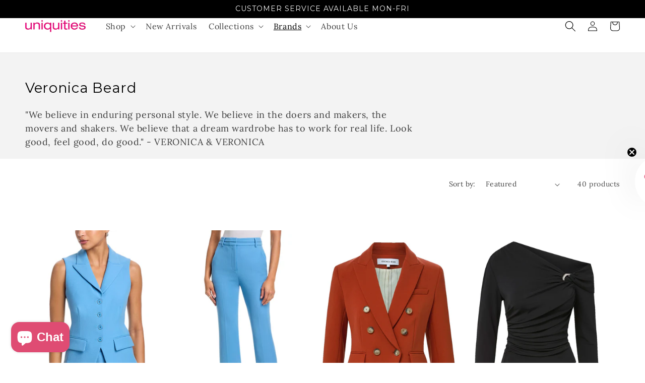

--- FILE ---
content_type: text/html; charset=utf-8
request_url: https://www.uniquities.com/collections/veronica-beard
body_size: 51991
content:
<!doctype html>
<html class="no-js" lang="en">
  <head>
    <meta charset="utf-8">
    <meta http-equiv="X-UA-Compatible" content="IE=edge">
    <meta name="viewport" content="width=device-width,initial-scale=1">
    <meta name="theme-color" content="">
    <link rel="canonical" href="https://www.uniquities.com/collections/veronica-beard">
    <link rel="preconnect" href="https://cdn.shopify.com" crossorigin>
<link rel="stylesheet" type="text/css" href="https://cdn.jsdelivr.net/npm/slick-carousel@1.8.1/slick/slick.css"/>

    <style>
/* Base (hidden) state */
.announcement-bar {
  position: absolute;
  width: 100%;

  /* keep it renderable so transitions can run */
  display: block;

  /* hidden */
  opacity: 0;
  transform: translateX(24px); /* slide in from right (small, smooth) */
  visibility: hidden;
  pointer-events: none;

  /* animation */
  transition:
    opacity 0.6s ease,
    transform 0.6s ease,
    visibility 0s linear 0.6s; /* wait to hide visibility until fade finishes */
}

/* Visible state */
.announcement-bar.active {
  opacity: 1;
  transform: translateX(0);
  visibility: visible;
  pointer-events: auto;

  /* show visibility immediately when activating */
  transition:
    opacity 0.6s ease,
    transform 0.6s ease,
    visibility 0s linear 0s;

  .announcement-bar.exiting {
  opacity: 0;
  transform: translateX(-24px); /* optional: slide out left */
  visibility: hidden;
  pointer-events: none;

  transition:
    opacity 0.6s ease,
    transform 0.6s ease,
    visibility 0s linear 0.6s;
}
  
}
    </style><link rel="icon" type="image/png" href="//www.uniquities.com/cdn/shop/files/favicon_256x256_256x256_57c23102-0819-45c8-87dd-9043f01fda54.webp?crop=center&height=32&v=1767711443&width=32"><link rel="preconnect" href="https://fonts.shopifycdn.com" crossorigin><title>
      Veronica Beard
 &ndash; Uniquities</title>

    
      <meta name="description" content="Shop Veronica Beard dresses, tops, and pants at Uniquities. Buy now online or pick up in one of our local boutiques. Free Shipping.">
    


    
    

<meta property="og:site_name" content="Uniquities">
<meta property="og:url" content="https://www.uniquities.com/collections/veronica-beard">
<meta property="og:title" content="Veronica Beard">
<meta property="og:type" content="website">
<meta property="og:description" content="Shop Veronica Beard dresses, tops, and pants at Uniquities. Buy now online or pick up in one of our local boutiques. Free Shipping."><meta name="twitter:card" content="summary_large_image">
<meta name="twitter:title" content="Veronica Beard">
<meta name="twitter:description" content="Shop Veronica Beard dresses, tops, and pants at Uniquities. Buy now online or pick up in one of our local boutiques. Free Shipping.">


    <script src="//www.uniquities.com/cdn/shop/t/9/assets/global.js?v=135116476141006970691756230456" defer="defer"></script>
    <script>window.performance && window.performance.mark && window.performance.mark('shopify.content_for_header.start');</script><meta name="google-site-verification" content="oiSXtmhGe-sFvpOC5N3LJN2COGU0U8Ha15PPPA1oyL0">
<meta name="google-site-verification" content="-Tg5rYFhY4fxrnGVz91w8ytMUUHy2zqvY4PbTSXCruo">
<meta id="shopify-digital-wallet" name="shopify-digital-wallet" content="/32803455116/digital_wallets/dialog">
<meta name="shopify-checkout-api-token" content="24e881a520dcc0926025f060f858f629">
<meta id="in-context-paypal-metadata" data-shop-id="32803455116" data-venmo-supported="false" data-environment="production" data-locale="en_US" data-paypal-v4="true" data-currency="USD">
<link rel="alternate" type="application/atom+xml" title="Feed" href="/collections/veronica-beard.atom" />
<link rel="alternate" type="application/json+oembed" href="https://www.uniquities.com/collections/veronica-beard.oembed">
<script async="async" src="/checkouts/internal/preloads.js?locale=en-US"></script>
<link rel="preconnect" href="https://shop.app" crossorigin="anonymous">
<script async="async" src="https://shop.app/checkouts/internal/preloads.js?locale=en-US&shop_id=32803455116" crossorigin="anonymous"></script>
<script id="apple-pay-shop-capabilities" type="application/json">{"shopId":32803455116,"countryCode":"US","currencyCode":"USD","merchantCapabilities":["supports3DS"],"merchantId":"gid:\/\/shopify\/Shop\/32803455116","merchantName":"Uniquities","requiredBillingContactFields":["postalAddress","email","phone"],"requiredShippingContactFields":["postalAddress","email","phone"],"shippingType":"shipping","supportedNetworks":["visa","masterCard","amex","discover","elo","jcb"],"total":{"type":"pending","label":"Uniquities","amount":"1.00"},"shopifyPaymentsEnabled":true,"supportsSubscriptions":true}</script>
<script id="shopify-features" type="application/json">{"accessToken":"24e881a520dcc0926025f060f858f629","betas":["rich-media-storefront-analytics"],"domain":"www.uniquities.com","predictiveSearch":true,"shopId":32803455116,"locale":"en"}</script>
<script>var Shopify = Shopify || {};
Shopify.shop = "uniquities-online.myshopify.com";
Shopify.locale = "en";
Shopify.currency = {"active":"USD","rate":"1.0"};
Shopify.country = "US";
Shopify.theme = {"name":"MME Theme","id":153549373697,"schema_name":"Merchant Mastery","schema_version":"3.0","theme_store_id":null,"role":"main"};
Shopify.theme.handle = "null";
Shopify.theme.style = {"id":null,"handle":null};
Shopify.cdnHost = "www.uniquities.com/cdn";
Shopify.routes = Shopify.routes || {};
Shopify.routes.root = "/";</script>
<script type="module">!function(o){(o.Shopify=o.Shopify||{}).modules=!0}(window);</script>
<script>!function(o){function n(){var o=[];function n(){o.push(Array.prototype.slice.apply(arguments))}return n.q=o,n}var t=o.Shopify=o.Shopify||{};t.loadFeatures=n(),t.autoloadFeatures=n()}(window);</script>
<script>
  window.ShopifyPay = window.ShopifyPay || {};
  window.ShopifyPay.apiHost = "shop.app\/pay";
  window.ShopifyPay.redirectState = null;
</script>
<script id="shop-js-analytics" type="application/json">{"pageType":"collection"}</script>
<script defer="defer" async type="module" src="//www.uniquities.com/cdn/shopifycloud/shop-js/modules/v2/client.init-shop-cart-sync_BdyHc3Nr.en.esm.js"></script>
<script defer="defer" async type="module" src="//www.uniquities.com/cdn/shopifycloud/shop-js/modules/v2/chunk.common_Daul8nwZ.esm.js"></script>
<script type="module">
  await import("//www.uniquities.com/cdn/shopifycloud/shop-js/modules/v2/client.init-shop-cart-sync_BdyHc3Nr.en.esm.js");
await import("//www.uniquities.com/cdn/shopifycloud/shop-js/modules/v2/chunk.common_Daul8nwZ.esm.js");

  window.Shopify.SignInWithShop?.initShopCartSync?.({"fedCMEnabled":true,"windoidEnabled":true});

</script>
<script>
  window.Shopify = window.Shopify || {};
  if (!window.Shopify.featureAssets) window.Shopify.featureAssets = {};
  window.Shopify.featureAssets['shop-js'] = {"shop-cart-sync":["modules/v2/client.shop-cart-sync_QYOiDySF.en.esm.js","modules/v2/chunk.common_Daul8nwZ.esm.js"],"init-fed-cm":["modules/v2/client.init-fed-cm_DchLp9rc.en.esm.js","modules/v2/chunk.common_Daul8nwZ.esm.js"],"shop-button":["modules/v2/client.shop-button_OV7bAJc5.en.esm.js","modules/v2/chunk.common_Daul8nwZ.esm.js"],"init-windoid":["modules/v2/client.init-windoid_DwxFKQ8e.en.esm.js","modules/v2/chunk.common_Daul8nwZ.esm.js"],"shop-cash-offers":["modules/v2/client.shop-cash-offers_DWtL6Bq3.en.esm.js","modules/v2/chunk.common_Daul8nwZ.esm.js","modules/v2/chunk.modal_CQq8HTM6.esm.js"],"shop-toast-manager":["modules/v2/client.shop-toast-manager_CX9r1SjA.en.esm.js","modules/v2/chunk.common_Daul8nwZ.esm.js"],"init-shop-email-lookup-coordinator":["modules/v2/client.init-shop-email-lookup-coordinator_UhKnw74l.en.esm.js","modules/v2/chunk.common_Daul8nwZ.esm.js"],"pay-button":["modules/v2/client.pay-button_DzxNnLDY.en.esm.js","modules/v2/chunk.common_Daul8nwZ.esm.js"],"avatar":["modules/v2/client.avatar_BTnouDA3.en.esm.js"],"init-shop-cart-sync":["modules/v2/client.init-shop-cart-sync_BdyHc3Nr.en.esm.js","modules/v2/chunk.common_Daul8nwZ.esm.js"],"shop-login-button":["modules/v2/client.shop-login-button_D8B466_1.en.esm.js","modules/v2/chunk.common_Daul8nwZ.esm.js","modules/v2/chunk.modal_CQq8HTM6.esm.js"],"init-customer-accounts-sign-up":["modules/v2/client.init-customer-accounts-sign-up_C8fpPm4i.en.esm.js","modules/v2/client.shop-login-button_D8B466_1.en.esm.js","modules/v2/chunk.common_Daul8nwZ.esm.js","modules/v2/chunk.modal_CQq8HTM6.esm.js"],"init-shop-for-new-customer-accounts":["modules/v2/client.init-shop-for-new-customer-accounts_CVTO0Ztu.en.esm.js","modules/v2/client.shop-login-button_D8B466_1.en.esm.js","modules/v2/chunk.common_Daul8nwZ.esm.js","modules/v2/chunk.modal_CQq8HTM6.esm.js"],"init-customer-accounts":["modules/v2/client.init-customer-accounts_dRgKMfrE.en.esm.js","modules/v2/client.shop-login-button_D8B466_1.en.esm.js","modules/v2/chunk.common_Daul8nwZ.esm.js","modules/v2/chunk.modal_CQq8HTM6.esm.js"],"shop-follow-button":["modules/v2/client.shop-follow-button_CkZpjEct.en.esm.js","modules/v2/chunk.common_Daul8nwZ.esm.js","modules/v2/chunk.modal_CQq8HTM6.esm.js"],"lead-capture":["modules/v2/client.lead-capture_BntHBhfp.en.esm.js","modules/v2/chunk.common_Daul8nwZ.esm.js","modules/v2/chunk.modal_CQq8HTM6.esm.js"],"checkout-modal":["modules/v2/client.checkout-modal_CfxcYbTm.en.esm.js","modules/v2/chunk.common_Daul8nwZ.esm.js","modules/v2/chunk.modal_CQq8HTM6.esm.js"],"shop-login":["modules/v2/client.shop-login_Da4GZ2H6.en.esm.js","modules/v2/chunk.common_Daul8nwZ.esm.js","modules/v2/chunk.modal_CQq8HTM6.esm.js"],"payment-terms":["modules/v2/client.payment-terms_MV4M3zvL.en.esm.js","modules/v2/chunk.common_Daul8nwZ.esm.js","modules/v2/chunk.modal_CQq8HTM6.esm.js"]};
</script>
<script>(function() {
  var isLoaded = false;
  function asyncLoad() {
    if (isLoaded) return;
    isLoaded = true;
    var urls = ["\/\/d1liekpayvooaz.cloudfront.net\/apps\/customizery\/customizery.js?shop=uniquities-online.myshopify.com","https:\/\/shy.elfsight.com\/p\/platform.js?shop=uniquities-online.myshopify.com","\/\/www.powr.io\/powr.js?powr-token=uniquities-online.myshopify.com\u0026external-type=shopify\u0026shop=uniquities-online.myshopify.com","https:\/\/cdn.rebuyengine.com\/onsite\/js\/rebuy.js?shop=uniquities-online.myshopify.com","https:\/\/cdn.nfcube.com\/instafeed-ac01ec3fc6682f1eedcada322a59252b.js?shop=uniquities-online.myshopify.com"];
    for (var i = 0; i < urls.length; i++) {
      var s = document.createElement('script');
      s.type = 'text/javascript';
      s.async = true;
      s.src = urls[i];
      var x = document.getElementsByTagName('script')[0];
      x.parentNode.insertBefore(s, x);
    }
  };
  if(window.attachEvent) {
    window.attachEvent('onload', asyncLoad);
  } else {
    window.addEventListener('load', asyncLoad, false);
  }
})();</script>
<script id="__st">var __st={"a":32803455116,"offset":-18000,"reqid":"aaa13c44-0497-4c30-aa42-528be07a48fd-1769022309","pageurl":"www.uniquities.com\/collections\/veronica-beard","u":"e87d694ed588","p":"collection","rtyp":"collection","rid":270384857278};</script>
<script>window.ShopifyPaypalV4VisibilityTracking = true;</script>
<script id="captcha-bootstrap">!function(){'use strict';const t='contact',e='account',n='new_comment',o=[[t,t],['blogs',n],['comments',n],[t,'customer']],c=[[e,'customer_login'],[e,'guest_login'],[e,'recover_customer_password'],[e,'create_customer']],r=t=>t.map((([t,e])=>`form[action*='/${t}']:not([data-nocaptcha='true']) input[name='form_type'][value='${e}']`)).join(','),a=t=>()=>t?[...document.querySelectorAll(t)].map((t=>t.form)):[];function s(){const t=[...o],e=r(t);return a(e)}const i='password',u='form_key',d=['recaptcha-v3-token','g-recaptcha-response','h-captcha-response',i],f=()=>{try{return window.sessionStorage}catch{return}},m='__shopify_v',_=t=>t.elements[u];function p(t,e,n=!1){try{const o=window.sessionStorage,c=JSON.parse(o.getItem(e)),{data:r}=function(t){const{data:e,action:n}=t;return t[m]||n?{data:e,action:n}:{data:t,action:n}}(c);for(const[e,n]of Object.entries(r))t.elements[e]&&(t.elements[e].value=n);n&&o.removeItem(e)}catch(o){console.error('form repopulation failed',{error:o})}}const l='form_type',E='cptcha';function T(t){t.dataset[E]=!0}const w=window,h=w.document,L='Shopify',v='ce_forms',y='captcha';let A=!1;((t,e)=>{const n=(g='f06e6c50-85a8-45c8-87d0-21a2b65856fe',I='https://cdn.shopify.com/shopifycloud/storefront-forms-hcaptcha/ce_storefront_forms_captcha_hcaptcha.v1.5.2.iife.js',D={infoText:'Protected by hCaptcha',privacyText:'Privacy',termsText:'Terms'},(t,e,n)=>{const o=w[L][v],c=o.bindForm;if(c)return c(t,g,e,D).then(n);var r;o.q.push([[t,g,e,D],n]),r=I,A||(h.body.append(Object.assign(h.createElement('script'),{id:'captcha-provider',async:!0,src:r})),A=!0)});var g,I,D;w[L]=w[L]||{},w[L][v]=w[L][v]||{},w[L][v].q=[],w[L][y]=w[L][y]||{},w[L][y].protect=function(t,e){n(t,void 0,e),T(t)},Object.freeze(w[L][y]),function(t,e,n,w,h,L){const[v,y,A,g]=function(t,e,n){const i=e?o:[],u=t?c:[],d=[...i,...u],f=r(d),m=r(i),_=r(d.filter((([t,e])=>n.includes(e))));return[a(f),a(m),a(_),s()]}(w,h,L),I=t=>{const e=t.target;return e instanceof HTMLFormElement?e:e&&e.form},D=t=>v().includes(t);t.addEventListener('submit',(t=>{const e=I(t);if(!e)return;const n=D(e)&&!e.dataset.hcaptchaBound&&!e.dataset.recaptchaBound,o=_(e),c=g().includes(e)&&(!o||!o.value);(n||c)&&t.preventDefault(),c&&!n&&(function(t){try{if(!f())return;!function(t){const e=f();if(!e)return;const n=_(t);if(!n)return;const o=n.value;o&&e.removeItem(o)}(t);const e=Array.from(Array(32),(()=>Math.random().toString(36)[2])).join('');!function(t,e){_(t)||t.append(Object.assign(document.createElement('input'),{type:'hidden',name:u})),t.elements[u].value=e}(t,e),function(t,e){const n=f();if(!n)return;const o=[...t.querySelectorAll(`input[type='${i}']`)].map((({name:t})=>t)),c=[...d,...o],r={};for(const[a,s]of new FormData(t).entries())c.includes(a)||(r[a]=s);n.setItem(e,JSON.stringify({[m]:1,action:t.action,data:r}))}(t,e)}catch(e){console.error('failed to persist form',e)}}(e),e.submit())}));const S=(t,e)=>{t&&!t.dataset[E]&&(n(t,e.some((e=>e===t))),T(t))};for(const o of['focusin','change'])t.addEventListener(o,(t=>{const e=I(t);D(e)&&S(e,y())}));const B=e.get('form_key'),M=e.get(l),P=B&&M;t.addEventListener('DOMContentLoaded',(()=>{const t=y();if(P)for(const e of t)e.elements[l].value===M&&p(e,B);[...new Set([...A(),...v().filter((t=>'true'===t.dataset.shopifyCaptcha))])].forEach((e=>S(e,t)))}))}(h,new URLSearchParams(w.location.search),n,t,e,['guest_login'])})(!0,!0)}();</script>
<script integrity="sha256-4kQ18oKyAcykRKYeNunJcIwy7WH5gtpwJnB7kiuLZ1E=" data-source-attribution="shopify.loadfeatures" defer="defer" src="//www.uniquities.com/cdn/shopifycloud/storefront/assets/storefront/load_feature-a0a9edcb.js" crossorigin="anonymous"></script>
<script crossorigin="anonymous" defer="defer" src="//www.uniquities.com/cdn/shopifycloud/storefront/assets/shopify_pay/storefront-65b4c6d7.js?v=20250812"></script>
<script data-source-attribution="shopify.dynamic_checkout.dynamic.init">var Shopify=Shopify||{};Shopify.PaymentButton=Shopify.PaymentButton||{isStorefrontPortableWallets:!0,init:function(){window.Shopify.PaymentButton.init=function(){};var t=document.createElement("script");t.src="https://www.uniquities.com/cdn/shopifycloud/portable-wallets/latest/portable-wallets.en.js",t.type="module",document.head.appendChild(t)}};
</script>
<script data-source-attribution="shopify.dynamic_checkout.buyer_consent">
  function portableWalletsHideBuyerConsent(e){var t=document.getElementById("shopify-buyer-consent"),n=document.getElementById("shopify-subscription-policy-button");t&&n&&(t.classList.add("hidden"),t.setAttribute("aria-hidden","true"),n.removeEventListener("click",e))}function portableWalletsShowBuyerConsent(e){var t=document.getElementById("shopify-buyer-consent"),n=document.getElementById("shopify-subscription-policy-button");t&&n&&(t.classList.remove("hidden"),t.removeAttribute("aria-hidden"),n.addEventListener("click",e))}window.Shopify?.PaymentButton&&(window.Shopify.PaymentButton.hideBuyerConsent=portableWalletsHideBuyerConsent,window.Shopify.PaymentButton.showBuyerConsent=portableWalletsShowBuyerConsent);
</script>
<script data-source-attribution="shopify.dynamic_checkout.cart.bootstrap">document.addEventListener("DOMContentLoaded",(function(){function t(){return document.querySelector("shopify-accelerated-checkout-cart, shopify-accelerated-checkout")}if(t())Shopify.PaymentButton.init();else{new MutationObserver((function(e,n){t()&&(Shopify.PaymentButton.init(),n.disconnect())})).observe(document.body,{childList:!0,subtree:!0})}}));
</script>
<link id="shopify-accelerated-checkout-styles" rel="stylesheet" media="screen" href="https://www.uniquities.com/cdn/shopifycloud/portable-wallets/latest/accelerated-checkout-backwards-compat.css" crossorigin="anonymous">
<style id="shopify-accelerated-checkout-cart">
        #shopify-buyer-consent {
  margin-top: 1em;
  display: inline-block;
  width: 100%;
}

#shopify-buyer-consent.hidden {
  display: none;
}

#shopify-subscription-policy-button {
  background: none;
  border: none;
  padding: 0;
  text-decoration: underline;
  font-size: inherit;
  cursor: pointer;
}

#shopify-subscription-policy-button::before {
  box-shadow: none;
}

      </style>
<script id="sections-script" data-sections="header,footer" defer="defer" src="//www.uniquities.com/cdn/shop/t/9/compiled_assets/scripts.js?v=166575"></script>
<script>window.performance && window.performance.mark && window.performance.mark('shopify.content_for_header.end');</script>


    <style data-shopify>
      @font-face {
  font-family: Lora;
  font-weight: 400;
  font-style: normal;
  font-display: swap;
  src: url("//www.uniquities.com/cdn/fonts/lora/lora_n4.9a60cb39eff3bfbc472bac5b3c5c4d7c878f0a8d.woff2") format("woff2"),
       url("//www.uniquities.com/cdn/fonts/lora/lora_n4.4d935d2630ceaf34d2e494106075f8d9f1257d25.woff") format("woff");
}

      @font-face {
  font-family: Lora;
  font-weight: 700;
  font-style: normal;
  font-display: swap;
  src: url("//www.uniquities.com/cdn/fonts/lora/lora_n7.58a834e7e54c895806b2ffc982e4a00af29b1b9c.woff2") format("woff2"),
       url("//www.uniquities.com/cdn/fonts/lora/lora_n7.05fdf76140ca6e72e48561caf7f9893c487c3f1b.woff") format("woff");
}

      @font-face {
  font-family: Lora;
  font-weight: 400;
  font-style: italic;
  font-display: swap;
  src: url("//www.uniquities.com/cdn/fonts/lora/lora_i4.a5059b22bd0a7547da84d66d2f523d17d17325d3.woff2") format("woff2"),
       url("//www.uniquities.com/cdn/fonts/lora/lora_i4.cb2d2ab46128fa7f84060d5f92cf3f49dc8181bd.woff") format("woff");
}

      @font-face {
  font-family: Lora;
  font-weight: 700;
  font-style: italic;
  font-display: swap;
  src: url("//www.uniquities.com/cdn/fonts/lora/lora_i7.1bf76118f47019e7581a865f0f538b8ea5900419.woff2") format("woff2"),
       url("//www.uniquities.com/cdn/fonts/lora/lora_i7.1a7c7f083405ec98e57d8033d38caa748580f7ff.woff") format("woff");
}

      @font-face {
  font-family: Montserrat;
  font-weight: 400;
  font-style: normal;
  font-display: swap;
  src: url("//www.uniquities.com/cdn/fonts/montserrat/montserrat_n4.81949fa0ac9fd2021e16436151e8eaa539321637.woff2") format("woff2"),
       url("//www.uniquities.com/cdn/fonts/montserrat/montserrat_n4.a6c632ca7b62da89c3594789ba828388aac693fe.woff") format("woff");
}


      :root {
        --button-background-color: #000000;
        --cart-background-color: #1b0080;
        --buynow-background-color: #76b919;
        --font-body-family: Lora, serif;
        --font-body-style: normal;
        --font-body-weight: 400;

        --font-heading-family: Montserrat, sans-serif;
        --font-heading-style: normal;
        --font-heading-weight: 400;

        --font-body-scale: 1.0;
        --font-heading-scale: 1.15;

        --color-base-text: 0, 0, 0;
        --color-shadow: 0, 0, 0;
        --color-base-background-1: 255, 255, 255;
        --color-base-background-2: 243, 243, 243;
        --color-base-solid-button-labels: 250, 250, 250;
        --color-base-outline-button-labels: 18, 18, 18;
        --color-base-accent-1: 0, 0, 0;
        --color-base-accent-2: 223, 76, 115;
        --payment-terms-background-color: #ffffff;

        --gradient-base-background-1: #ffffff;
        --gradient-base-background-2: #f3f3f3;
        --gradient-base-accent-1: linear-gradient(180deg, rgba(251, 245, 83, 1), rgba(221, 39, 57, 1) 100%);
        --gradient-base-accent-2: linear-gradient(180deg, rgba(222, 35, 36, 1), rgba(221, 39, 57, 1) 100%);

        --media-padding: px;
        --media-border-opacity: 0.05;
        --media-border-width: 0px;
        --media-radius: 0px;
        --media-shadow-opacity: 0.0;
        --media-shadow-horizontal-offset: 0px;
        --media-shadow-vertical-offset: 4px;
        --media-shadow-blur-radius: 5px;

        --page-width: 140rem;
        --page-width-margin: 0rem;

        --card-image-padding: 0.0rem;
        --card-corner-radius: 0.0rem;
        --card-text-alignment: left;
        --card-border-width: 0.0rem;
        --card-border-opacity: 0.0;
        --card-shadow-opacity: 0.0;
        --card-shadow-horizontal-offset: 0.0rem;
        --card-shadow-vertical-offset: 0.0rem;
        --card-shadow-blur-radius: 0.0rem;

        --badge-corner-radius: 4.0rem;

        --popup-border-width: 1px;
        --popup-border-opacity: 0.1;
        --popup-corner-radius: 0px;
        --popup-shadow-opacity: 0.0;
        --popup-shadow-horizontal-offset: 0px;
        --popup-shadow-vertical-offset: 4px;
        --popup-shadow-blur-radius: 5px;

        --drawer-border-width: 1px;
        --drawer-border-opacity: 0.1;
        --drawer-shadow-opacity: 0.0;
        --drawer-shadow-horizontal-offset: 0px;
        --drawer-shadow-vertical-offset: 4px;
        --drawer-shadow-blur-radius: 5px;

        --spacing-sections-desktop: 0px;
        --spacing-sections-mobile: 0px;

        --grid-desktop-vertical-spacing: 8px;
        --grid-desktop-horizontal-spacing: 8px;
        --grid-mobile-vertical-spacing: 4px;
        --grid-mobile-horizontal-spacing: 4px;

        --text-boxes-border-opacity: 0.0;
        --text-boxes-border-width: 1px;
        --text-boxes-radius: 0px;
        --text-boxes-shadow-opacity: 0.0;
        --text-boxes-shadow-horizontal-offset: 0px;
        --text-boxes-shadow-vertical-offset: 4px;
        --text-boxes-shadow-blur-radius: 5px;

        --buttons-radius: 0px;
        --buttons-radius-outset: 0px;
        --buttons-border-width: 1px;
        --buttons-border-opacity: 1.0;
        --buttons-shadow-opacity: 0.3;
        --buttons-shadow-horizontal-offset: 0px;
        --buttons-shadow-vertical-offset: 4px;
        --buttons-shadow-blur-radius: 5px;
        --buttons-border-offset: 0.3px;

        --inputs-radius: 0px;
        --inputs-border-width: 1px;
        --inputs-border-opacity: 0.55;
        --inputs-shadow-opacity: 0.0;
        --inputs-shadow-horizontal-offset: 0px;
        --inputs-margin-offset: 0px;
        --inputs-shadow-vertical-offset: 4px;
        --inputs-shadow-blur-radius: 5px;
        --inputs-radius-outset: 0px;

        --variant-pills-radius: 40px;
        --variant-pills-border-width: 1px;
        --variant-pills-border-opacity: 0.55;
        --variant-pills-shadow-opacity: 0.0;
        --variant-pills-shadow-horizontal-offset: 0px;
        --variant-pills-shadow-vertical-offset: 4px;
        --variant-pills-shadow-blur-radius: 5px;
      }

      *,
      *::before,
      *::after {
        box-sizing: inherit;
      }

      html {
        box-sizing: border-box;
        font-size: calc(var(--font-body-scale) * 62.5%);
        height: 100%;
      }

      body {
        display: grid;
        grid-template-rows: auto auto 1fr auto;
        grid-template-columns: 100%;
        min-height: 100%;
        margin: 0;
        font-size: 1.5rem;
        letter-spacing: 0.06rem;
        line-height: calc(1 + 0.8 / var(--font-body-scale));
        font-family: var(--font-body-family);
        font-style: var(--font-body-style);
        font-weight: var(--font-body-weight);
      }

      @media screen and (min-width: 750px) {
        body {
          font-size: 1.6rem;
        }
      }
    </style>

    <link href="//www.uniquities.com/cdn/shop/t/9/assets/base.css?v=69849991087825676941768247267" rel="stylesheet" type="text/css" media="all" />
<link rel="preload" as="font" href="//www.uniquities.com/cdn/fonts/lora/lora_n4.9a60cb39eff3bfbc472bac5b3c5c4d7c878f0a8d.woff2" type="font/woff2" crossorigin><link rel="preload" as="font" href="//www.uniquities.com/cdn/fonts/montserrat/montserrat_n4.81949fa0ac9fd2021e16436151e8eaa539321637.woff2" type="font/woff2" crossorigin><link rel="stylesheet" href="//www.uniquities.com/cdn/shop/t/9/assets/component-predictive-search.css?v=165644661289088488651756230456" media="print" onload="this.media='all'"><script>document.documentElement.className = document.documentElement.className.replace('no-js', 'js');
    if (Shopify.designMode) {
      document.documentElement.classList.add('shopify-design-mode');
    }
    </script>
  
  










<!-- BEGIN app block: shopify://apps/consentmo-gdpr/blocks/gdpr_cookie_consent/4fbe573f-a377-4fea-9801-3ee0858cae41 -->


<!-- END app block --><!-- BEGIN app block: shopify://apps/klaviyo-email-marketing-sms/blocks/klaviyo-onsite-embed/2632fe16-c075-4321-a88b-50b567f42507 -->












  <script async src="https://static.klaviyo.com/onsite/js/QThZCS/klaviyo.js?company_id=QThZCS"></script>
  <script>!function(){if(!window.klaviyo){window._klOnsite=window._klOnsite||[];try{window.klaviyo=new Proxy({},{get:function(n,i){return"push"===i?function(){var n;(n=window._klOnsite).push.apply(n,arguments)}:function(){for(var n=arguments.length,o=new Array(n),w=0;w<n;w++)o[w]=arguments[w];var t="function"==typeof o[o.length-1]?o.pop():void 0,e=new Promise((function(n){window._klOnsite.push([i].concat(o,[function(i){t&&t(i),n(i)}]))}));return e}}})}catch(n){window.klaviyo=window.klaviyo||[],window.klaviyo.push=function(){var n;(n=window._klOnsite).push.apply(n,arguments)}}}}();</script>

  




  <script>
    window.klaviyoReviewsProductDesignMode = false
  </script>



  <!-- BEGIN app snippet: customer-hub-data --><script>
  if (!window.customerHub) {
    window.customerHub = {};
  }
  window.customerHub.storefrontRoutes = {
    login: "https://www.uniquities.com/customer_authentication/redirect?locale=en&region_country=US?return_url=%2F%23k-hub",
    register: "https://shopify.com/32803455116/account?locale=en?return_url=%2F%23k-hub",
    logout: "/account/logout",
    profile: "/account",
    addresses: "/account/addresses",
  };
  
  window.customerHub.userId = null;
  
  window.customerHub.storeDomain = "uniquities-online.myshopify.com";

  

  
    window.customerHub.storeLocale = {
        currentLanguage: 'en',
        currentCountry: 'US',
        availableLanguages: [
          
            {
              iso_code: 'en',
              endonym_name: 'English'
            }
          
        ],
        availableCountries: [
          
            {
              iso_code: 'AF',
              name: 'Afghanistan',
              currency_code: 'AFN'
            },
          
            {
              iso_code: 'AX',
              name: 'Åland Islands',
              currency_code: 'EUR'
            },
          
            {
              iso_code: 'AL',
              name: 'Albania',
              currency_code: 'ALL'
            },
          
            {
              iso_code: 'DZ',
              name: 'Algeria',
              currency_code: 'DZD'
            },
          
            {
              iso_code: 'AD',
              name: 'Andorra',
              currency_code: 'EUR'
            },
          
            {
              iso_code: 'AO',
              name: 'Angola',
              currency_code: 'USD'
            },
          
            {
              iso_code: 'AI',
              name: 'Anguilla',
              currency_code: 'XCD'
            },
          
            {
              iso_code: 'AG',
              name: 'Antigua &amp; Barbuda',
              currency_code: 'XCD'
            },
          
            {
              iso_code: 'AR',
              name: 'Argentina',
              currency_code: 'USD'
            },
          
            {
              iso_code: 'AM',
              name: 'Armenia',
              currency_code: 'AMD'
            },
          
            {
              iso_code: 'AW',
              name: 'Aruba',
              currency_code: 'AWG'
            },
          
            {
              iso_code: 'AC',
              name: 'Ascension Island',
              currency_code: 'SHP'
            },
          
            {
              iso_code: 'AU',
              name: 'Australia',
              currency_code: 'AUD'
            },
          
            {
              iso_code: 'AT',
              name: 'Austria',
              currency_code: 'EUR'
            },
          
            {
              iso_code: 'AZ',
              name: 'Azerbaijan',
              currency_code: 'AZN'
            },
          
            {
              iso_code: 'BS',
              name: 'Bahamas',
              currency_code: 'BSD'
            },
          
            {
              iso_code: 'BH',
              name: 'Bahrain',
              currency_code: 'USD'
            },
          
            {
              iso_code: 'BD',
              name: 'Bangladesh',
              currency_code: 'BDT'
            },
          
            {
              iso_code: 'BB',
              name: 'Barbados',
              currency_code: 'BBD'
            },
          
            {
              iso_code: 'BY',
              name: 'Belarus',
              currency_code: 'USD'
            },
          
            {
              iso_code: 'BE',
              name: 'Belgium',
              currency_code: 'EUR'
            },
          
            {
              iso_code: 'BZ',
              name: 'Belize',
              currency_code: 'BZD'
            },
          
            {
              iso_code: 'BJ',
              name: 'Benin',
              currency_code: 'XOF'
            },
          
            {
              iso_code: 'BM',
              name: 'Bermuda',
              currency_code: 'USD'
            },
          
            {
              iso_code: 'BT',
              name: 'Bhutan',
              currency_code: 'USD'
            },
          
            {
              iso_code: 'BO',
              name: 'Bolivia',
              currency_code: 'BOB'
            },
          
            {
              iso_code: 'BA',
              name: 'Bosnia &amp; Herzegovina',
              currency_code: 'BAM'
            },
          
            {
              iso_code: 'BW',
              name: 'Botswana',
              currency_code: 'BWP'
            },
          
            {
              iso_code: 'BV',
              name: 'Bouvet Island',
              currency_code: 'USD'
            },
          
            {
              iso_code: 'BR',
              name: 'Brazil',
              currency_code: 'USD'
            },
          
            {
              iso_code: 'IO',
              name: 'British Indian Ocean Territory',
              currency_code: 'USD'
            },
          
            {
              iso_code: 'VG',
              name: 'British Virgin Islands',
              currency_code: 'USD'
            },
          
            {
              iso_code: 'BN',
              name: 'Brunei',
              currency_code: 'BND'
            },
          
            {
              iso_code: 'BG',
              name: 'Bulgaria',
              currency_code: 'EUR'
            },
          
            {
              iso_code: 'BF',
              name: 'Burkina Faso',
              currency_code: 'XOF'
            },
          
            {
              iso_code: 'BI',
              name: 'Burundi',
              currency_code: 'BIF'
            },
          
            {
              iso_code: 'KH',
              name: 'Cambodia',
              currency_code: 'KHR'
            },
          
            {
              iso_code: 'CM',
              name: 'Cameroon',
              currency_code: 'XAF'
            },
          
            {
              iso_code: 'CA',
              name: 'Canada',
              currency_code: 'CAD'
            },
          
            {
              iso_code: 'CV',
              name: 'Cape Verde',
              currency_code: 'CVE'
            },
          
            {
              iso_code: 'BQ',
              name: 'Caribbean Netherlands',
              currency_code: 'USD'
            },
          
            {
              iso_code: 'KY',
              name: 'Cayman Islands',
              currency_code: 'KYD'
            },
          
            {
              iso_code: 'CF',
              name: 'Central African Republic',
              currency_code: 'XAF'
            },
          
            {
              iso_code: 'TD',
              name: 'Chad',
              currency_code: 'XAF'
            },
          
            {
              iso_code: 'CL',
              name: 'Chile',
              currency_code: 'USD'
            },
          
            {
              iso_code: 'CN',
              name: 'China',
              currency_code: 'CNY'
            },
          
            {
              iso_code: 'CX',
              name: 'Christmas Island',
              currency_code: 'AUD'
            },
          
            {
              iso_code: 'CC',
              name: 'Cocos (Keeling) Islands',
              currency_code: 'AUD'
            },
          
            {
              iso_code: 'CO',
              name: 'Colombia',
              currency_code: 'USD'
            },
          
            {
              iso_code: 'KM',
              name: 'Comoros',
              currency_code: 'KMF'
            },
          
            {
              iso_code: 'CG',
              name: 'Congo - Brazzaville',
              currency_code: 'XAF'
            },
          
            {
              iso_code: 'CD',
              name: 'Congo - Kinshasa',
              currency_code: 'CDF'
            },
          
            {
              iso_code: 'CK',
              name: 'Cook Islands',
              currency_code: 'NZD'
            },
          
            {
              iso_code: 'CR',
              name: 'Costa Rica',
              currency_code: 'CRC'
            },
          
            {
              iso_code: 'CI',
              name: 'Côte d’Ivoire',
              currency_code: 'XOF'
            },
          
            {
              iso_code: 'HR',
              name: 'Croatia',
              currency_code: 'EUR'
            },
          
            {
              iso_code: 'CW',
              name: 'Curaçao',
              currency_code: 'ANG'
            },
          
            {
              iso_code: 'CY',
              name: 'Cyprus',
              currency_code: 'EUR'
            },
          
            {
              iso_code: 'CZ',
              name: 'Czechia',
              currency_code: 'CZK'
            },
          
            {
              iso_code: 'DK',
              name: 'Denmark',
              currency_code: 'DKK'
            },
          
            {
              iso_code: 'DJ',
              name: 'Djibouti',
              currency_code: 'DJF'
            },
          
            {
              iso_code: 'DM',
              name: 'Dominica',
              currency_code: 'XCD'
            },
          
            {
              iso_code: 'DO',
              name: 'Dominican Republic',
              currency_code: 'DOP'
            },
          
            {
              iso_code: 'EC',
              name: 'Ecuador',
              currency_code: 'USD'
            },
          
            {
              iso_code: 'EG',
              name: 'Egypt',
              currency_code: 'EGP'
            },
          
            {
              iso_code: 'SV',
              name: 'El Salvador',
              currency_code: 'USD'
            },
          
            {
              iso_code: 'GQ',
              name: 'Equatorial Guinea',
              currency_code: 'XAF'
            },
          
            {
              iso_code: 'ER',
              name: 'Eritrea',
              currency_code: 'USD'
            },
          
            {
              iso_code: 'EE',
              name: 'Estonia',
              currency_code: 'EUR'
            },
          
            {
              iso_code: 'SZ',
              name: 'Eswatini',
              currency_code: 'USD'
            },
          
            {
              iso_code: 'ET',
              name: 'Ethiopia',
              currency_code: 'ETB'
            },
          
            {
              iso_code: 'FK',
              name: 'Falkland Islands',
              currency_code: 'FKP'
            },
          
            {
              iso_code: 'FO',
              name: 'Faroe Islands',
              currency_code: 'DKK'
            },
          
            {
              iso_code: 'FJ',
              name: 'Fiji',
              currency_code: 'FJD'
            },
          
            {
              iso_code: 'FI',
              name: 'Finland',
              currency_code: 'EUR'
            },
          
            {
              iso_code: 'FR',
              name: 'France',
              currency_code: 'EUR'
            },
          
            {
              iso_code: 'GF',
              name: 'French Guiana',
              currency_code: 'EUR'
            },
          
            {
              iso_code: 'PF',
              name: 'French Polynesia',
              currency_code: 'XPF'
            },
          
            {
              iso_code: 'TF',
              name: 'French Southern Territories',
              currency_code: 'EUR'
            },
          
            {
              iso_code: 'GA',
              name: 'Gabon',
              currency_code: 'XOF'
            },
          
            {
              iso_code: 'GM',
              name: 'Gambia',
              currency_code: 'GMD'
            },
          
            {
              iso_code: 'GE',
              name: 'Georgia',
              currency_code: 'USD'
            },
          
            {
              iso_code: 'DE',
              name: 'Germany',
              currency_code: 'EUR'
            },
          
            {
              iso_code: 'GH',
              name: 'Ghana',
              currency_code: 'USD'
            },
          
            {
              iso_code: 'GI',
              name: 'Gibraltar',
              currency_code: 'GBP'
            },
          
            {
              iso_code: 'GR',
              name: 'Greece',
              currency_code: 'EUR'
            },
          
            {
              iso_code: 'GL',
              name: 'Greenland',
              currency_code: 'DKK'
            },
          
            {
              iso_code: 'GD',
              name: 'Grenada',
              currency_code: 'XCD'
            },
          
            {
              iso_code: 'GP',
              name: 'Guadeloupe',
              currency_code: 'EUR'
            },
          
            {
              iso_code: 'GT',
              name: 'Guatemala',
              currency_code: 'GTQ'
            },
          
            {
              iso_code: 'GG',
              name: 'Guernsey',
              currency_code: 'GBP'
            },
          
            {
              iso_code: 'GN',
              name: 'Guinea',
              currency_code: 'GNF'
            },
          
            {
              iso_code: 'GW',
              name: 'Guinea-Bissau',
              currency_code: 'XOF'
            },
          
            {
              iso_code: 'GY',
              name: 'Guyana',
              currency_code: 'GYD'
            },
          
            {
              iso_code: 'HT',
              name: 'Haiti',
              currency_code: 'USD'
            },
          
            {
              iso_code: 'HN',
              name: 'Honduras',
              currency_code: 'HNL'
            },
          
            {
              iso_code: 'HK',
              name: 'Hong Kong SAR',
              currency_code: 'HKD'
            },
          
            {
              iso_code: 'HU',
              name: 'Hungary',
              currency_code: 'HUF'
            },
          
            {
              iso_code: 'IS',
              name: 'Iceland',
              currency_code: 'ISK'
            },
          
            {
              iso_code: 'IN',
              name: 'India',
              currency_code: 'INR'
            },
          
            {
              iso_code: 'ID',
              name: 'Indonesia',
              currency_code: 'IDR'
            },
          
            {
              iso_code: 'IQ',
              name: 'Iraq',
              currency_code: 'USD'
            },
          
            {
              iso_code: 'IE',
              name: 'Ireland',
              currency_code: 'EUR'
            },
          
            {
              iso_code: 'IM',
              name: 'Isle of Man',
              currency_code: 'GBP'
            },
          
            {
              iso_code: 'IL',
              name: 'Israel',
              currency_code: 'ILS'
            },
          
            {
              iso_code: 'IT',
              name: 'Italy',
              currency_code: 'EUR'
            },
          
            {
              iso_code: 'JM',
              name: 'Jamaica',
              currency_code: 'JMD'
            },
          
            {
              iso_code: 'JP',
              name: 'Japan',
              currency_code: 'JPY'
            },
          
            {
              iso_code: 'JE',
              name: 'Jersey',
              currency_code: 'USD'
            },
          
            {
              iso_code: 'JO',
              name: 'Jordan',
              currency_code: 'USD'
            },
          
            {
              iso_code: 'KZ',
              name: 'Kazakhstan',
              currency_code: 'KZT'
            },
          
            {
              iso_code: 'KE',
              name: 'Kenya',
              currency_code: 'KES'
            },
          
            {
              iso_code: 'KI',
              name: 'Kiribati',
              currency_code: 'USD'
            },
          
            {
              iso_code: 'XK',
              name: 'Kosovo',
              currency_code: 'EUR'
            },
          
            {
              iso_code: 'KW',
              name: 'Kuwait',
              currency_code: 'USD'
            },
          
            {
              iso_code: 'KG',
              name: 'Kyrgyzstan',
              currency_code: 'KGS'
            },
          
            {
              iso_code: 'LA',
              name: 'Laos',
              currency_code: 'LAK'
            },
          
            {
              iso_code: 'LV',
              name: 'Latvia',
              currency_code: 'EUR'
            },
          
            {
              iso_code: 'LB',
              name: 'Lebanon',
              currency_code: 'LBP'
            },
          
            {
              iso_code: 'LS',
              name: 'Lesotho',
              currency_code: 'USD'
            },
          
            {
              iso_code: 'LR',
              name: 'Liberia',
              currency_code: 'USD'
            },
          
            {
              iso_code: 'LY',
              name: 'Libya',
              currency_code: 'USD'
            },
          
            {
              iso_code: 'LI',
              name: 'Liechtenstein',
              currency_code: 'CHF'
            },
          
            {
              iso_code: 'LT',
              name: 'Lithuania',
              currency_code: 'EUR'
            },
          
            {
              iso_code: 'LU',
              name: 'Luxembourg',
              currency_code: 'EUR'
            },
          
            {
              iso_code: 'MO',
              name: 'Macao SAR',
              currency_code: 'MOP'
            },
          
            {
              iso_code: 'MG',
              name: 'Madagascar',
              currency_code: 'USD'
            },
          
            {
              iso_code: 'MW',
              name: 'Malawi',
              currency_code: 'MWK'
            },
          
            {
              iso_code: 'MY',
              name: 'Malaysia',
              currency_code: 'MYR'
            },
          
            {
              iso_code: 'MV',
              name: 'Maldives',
              currency_code: 'MVR'
            },
          
            {
              iso_code: 'ML',
              name: 'Mali',
              currency_code: 'XOF'
            },
          
            {
              iso_code: 'MT',
              name: 'Malta',
              currency_code: 'EUR'
            },
          
            {
              iso_code: 'MQ',
              name: 'Martinique',
              currency_code: 'EUR'
            },
          
            {
              iso_code: 'MR',
              name: 'Mauritania',
              currency_code: 'USD'
            },
          
            {
              iso_code: 'MU',
              name: 'Mauritius',
              currency_code: 'MUR'
            },
          
            {
              iso_code: 'YT',
              name: 'Mayotte',
              currency_code: 'EUR'
            },
          
            {
              iso_code: 'MX',
              name: 'Mexico',
              currency_code: 'USD'
            },
          
            {
              iso_code: 'MD',
              name: 'Moldova',
              currency_code: 'MDL'
            },
          
            {
              iso_code: 'MC',
              name: 'Monaco',
              currency_code: 'EUR'
            },
          
            {
              iso_code: 'MN',
              name: 'Mongolia',
              currency_code: 'MNT'
            },
          
            {
              iso_code: 'ME',
              name: 'Montenegro',
              currency_code: 'EUR'
            },
          
            {
              iso_code: 'MS',
              name: 'Montserrat',
              currency_code: 'XCD'
            },
          
            {
              iso_code: 'MA',
              name: 'Morocco',
              currency_code: 'MAD'
            },
          
            {
              iso_code: 'MZ',
              name: 'Mozambique',
              currency_code: 'USD'
            },
          
            {
              iso_code: 'MM',
              name: 'Myanmar (Burma)',
              currency_code: 'MMK'
            },
          
            {
              iso_code: 'NA',
              name: 'Namibia',
              currency_code: 'USD'
            },
          
            {
              iso_code: 'NR',
              name: 'Nauru',
              currency_code: 'AUD'
            },
          
            {
              iso_code: 'NP',
              name: 'Nepal',
              currency_code: 'NPR'
            },
          
            {
              iso_code: 'NL',
              name: 'Netherlands',
              currency_code: 'EUR'
            },
          
            {
              iso_code: 'NC',
              name: 'New Caledonia',
              currency_code: 'XPF'
            },
          
            {
              iso_code: 'NZ',
              name: 'New Zealand',
              currency_code: 'NZD'
            },
          
            {
              iso_code: 'NI',
              name: 'Nicaragua',
              currency_code: 'NIO'
            },
          
            {
              iso_code: 'NE',
              name: 'Niger',
              currency_code: 'XOF'
            },
          
            {
              iso_code: 'NG',
              name: 'Nigeria',
              currency_code: 'NGN'
            },
          
            {
              iso_code: 'NU',
              name: 'Niue',
              currency_code: 'NZD'
            },
          
            {
              iso_code: 'NF',
              name: 'Norfolk Island',
              currency_code: 'AUD'
            },
          
            {
              iso_code: 'MK',
              name: 'North Macedonia',
              currency_code: 'MKD'
            },
          
            {
              iso_code: 'NO',
              name: 'Norway',
              currency_code: 'USD'
            },
          
            {
              iso_code: 'OM',
              name: 'Oman',
              currency_code: 'USD'
            },
          
            {
              iso_code: 'PK',
              name: 'Pakistan',
              currency_code: 'PKR'
            },
          
            {
              iso_code: 'PS',
              name: 'Palestinian Territories',
              currency_code: 'ILS'
            },
          
            {
              iso_code: 'PA',
              name: 'Panama',
              currency_code: 'USD'
            },
          
            {
              iso_code: 'PG',
              name: 'Papua New Guinea',
              currency_code: 'PGK'
            },
          
            {
              iso_code: 'PY',
              name: 'Paraguay',
              currency_code: 'PYG'
            },
          
            {
              iso_code: 'PE',
              name: 'Peru',
              currency_code: 'PEN'
            },
          
            {
              iso_code: 'PH',
              name: 'Philippines',
              currency_code: 'PHP'
            },
          
            {
              iso_code: 'PN',
              name: 'Pitcairn Islands',
              currency_code: 'NZD'
            },
          
            {
              iso_code: 'PL',
              name: 'Poland',
              currency_code: 'PLN'
            },
          
            {
              iso_code: 'PT',
              name: 'Portugal',
              currency_code: 'EUR'
            },
          
            {
              iso_code: 'QA',
              name: 'Qatar',
              currency_code: 'QAR'
            },
          
            {
              iso_code: 'RE',
              name: 'Réunion',
              currency_code: 'EUR'
            },
          
            {
              iso_code: 'RO',
              name: 'Romania',
              currency_code: 'RON'
            },
          
            {
              iso_code: 'RU',
              name: 'Russia',
              currency_code: 'USD'
            },
          
            {
              iso_code: 'RW',
              name: 'Rwanda',
              currency_code: 'RWF'
            },
          
            {
              iso_code: 'WS',
              name: 'Samoa',
              currency_code: 'WST'
            },
          
            {
              iso_code: 'SM',
              name: 'San Marino',
              currency_code: 'EUR'
            },
          
            {
              iso_code: 'ST',
              name: 'São Tomé &amp; Príncipe',
              currency_code: 'STD'
            },
          
            {
              iso_code: 'SA',
              name: 'Saudi Arabia',
              currency_code: 'SAR'
            },
          
            {
              iso_code: 'SN',
              name: 'Senegal',
              currency_code: 'XOF'
            },
          
            {
              iso_code: 'RS',
              name: 'Serbia',
              currency_code: 'RSD'
            },
          
            {
              iso_code: 'SC',
              name: 'Seychelles',
              currency_code: 'USD'
            },
          
            {
              iso_code: 'SL',
              name: 'Sierra Leone',
              currency_code: 'SLL'
            },
          
            {
              iso_code: 'SG',
              name: 'Singapore',
              currency_code: 'SGD'
            },
          
            {
              iso_code: 'SX',
              name: 'Sint Maarten',
              currency_code: 'ANG'
            },
          
            {
              iso_code: 'SK',
              name: 'Slovakia',
              currency_code: 'EUR'
            },
          
            {
              iso_code: 'SI',
              name: 'Slovenia',
              currency_code: 'EUR'
            },
          
            {
              iso_code: 'SB',
              name: 'Solomon Islands',
              currency_code: 'SBD'
            },
          
            {
              iso_code: 'SO',
              name: 'Somalia',
              currency_code: 'USD'
            },
          
            {
              iso_code: 'ZA',
              name: 'South Africa',
              currency_code: 'USD'
            },
          
            {
              iso_code: 'GS',
              name: 'South Georgia &amp; South Sandwich Islands',
              currency_code: 'GBP'
            },
          
            {
              iso_code: 'KR',
              name: 'South Korea',
              currency_code: 'KRW'
            },
          
            {
              iso_code: 'SS',
              name: 'South Sudan',
              currency_code: 'USD'
            },
          
            {
              iso_code: 'ES',
              name: 'Spain',
              currency_code: 'EUR'
            },
          
            {
              iso_code: 'LK',
              name: 'Sri Lanka',
              currency_code: 'LKR'
            },
          
            {
              iso_code: 'BL',
              name: 'St. Barthélemy',
              currency_code: 'EUR'
            },
          
            {
              iso_code: 'SH',
              name: 'St. Helena',
              currency_code: 'SHP'
            },
          
            {
              iso_code: 'KN',
              name: 'St. Kitts &amp; Nevis',
              currency_code: 'XCD'
            },
          
            {
              iso_code: 'LC',
              name: 'St. Lucia',
              currency_code: 'XCD'
            },
          
            {
              iso_code: 'MF',
              name: 'St. Martin',
              currency_code: 'EUR'
            },
          
            {
              iso_code: 'PM',
              name: 'St. Pierre &amp; Miquelon',
              currency_code: 'EUR'
            },
          
            {
              iso_code: 'VC',
              name: 'St. Vincent &amp; Grenadines',
              currency_code: 'XCD'
            },
          
            {
              iso_code: 'SD',
              name: 'Sudan',
              currency_code: 'USD'
            },
          
            {
              iso_code: 'SR',
              name: 'Suriname',
              currency_code: 'USD'
            },
          
            {
              iso_code: 'SJ',
              name: 'Svalbard &amp; Jan Mayen',
              currency_code: 'USD'
            },
          
            {
              iso_code: 'SE',
              name: 'Sweden',
              currency_code: 'SEK'
            },
          
            {
              iso_code: 'CH',
              name: 'Switzerland',
              currency_code: 'CHF'
            },
          
            {
              iso_code: 'TW',
              name: 'Taiwan',
              currency_code: 'TWD'
            },
          
            {
              iso_code: 'TJ',
              name: 'Tajikistan',
              currency_code: 'TJS'
            },
          
            {
              iso_code: 'TZ',
              name: 'Tanzania',
              currency_code: 'TZS'
            },
          
            {
              iso_code: 'TH',
              name: 'Thailand',
              currency_code: 'THB'
            },
          
            {
              iso_code: 'TL',
              name: 'Timor-Leste',
              currency_code: 'USD'
            },
          
            {
              iso_code: 'TG',
              name: 'Togo',
              currency_code: 'XOF'
            },
          
            {
              iso_code: 'TK',
              name: 'Tokelau',
              currency_code: 'NZD'
            },
          
            {
              iso_code: 'TO',
              name: 'Tonga',
              currency_code: 'TOP'
            },
          
            {
              iso_code: 'TT',
              name: 'Trinidad &amp; Tobago',
              currency_code: 'TTD'
            },
          
            {
              iso_code: 'TA',
              name: 'Tristan da Cunha',
              currency_code: 'GBP'
            },
          
            {
              iso_code: 'TN',
              name: 'Tunisia',
              currency_code: 'USD'
            },
          
            {
              iso_code: 'TR',
              name: 'Türkiye',
              currency_code: 'USD'
            },
          
            {
              iso_code: 'TM',
              name: 'Turkmenistan',
              currency_code: 'USD'
            },
          
            {
              iso_code: 'TC',
              name: 'Turks &amp; Caicos Islands',
              currency_code: 'USD'
            },
          
            {
              iso_code: 'TV',
              name: 'Tuvalu',
              currency_code: 'AUD'
            },
          
            {
              iso_code: 'UM',
              name: 'U.S. Outlying Islands',
              currency_code: 'USD'
            },
          
            {
              iso_code: 'UG',
              name: 'Uganda',
              currency_code: 'UGX'
            },
          
            {
              iso_code: 'UA',
              name: 'Ukraine',
              currency_code: 'UAH'
            },
          
            {
              iso_code: 'AE',
              name: 'United Arab Emirates',
              currency_code: 'AED'
            },
          
            {
              iso_code: 'GB',
              name: 'United Kingdom',
              currency_code: 'GBP'
            },
          
            {
              iso_code: 'US',
              name: 'United States',
              currency_code: 'USD'
            },
          
            {
              iso_code: 'UY',
              name: 'Uruguay',
              currency_code: 'UYU'
            },
          
            {
              iso_code: 'UZ',
              name: 'Uzbekistan',
              currency_code: 'UZS'
            },
          
            {
              iso_code: 'VU',
              name: 'Vanuatu',
              currency_code: 'VUV'
            },
          
            {
              iso_code: 'VA',
              name: 'Vatican City',
              currency_code: 'EUR'
            },
          
            {
              iso_code: 'VE',
              name: 'Venezuela',
              currency_code: 'USD'
            },
          
            {
              iso_code: 'VN',
              name: 'Vietnam',
              currency_code: 'VND'
            },
          
            {
              iso_code: 'WF',
              name: 'Wallis &amp; Futuna',
              currency_code: 'XPF'
            },
          
            {
              iso_code: 'EH',
              name: 'Western Sahara',
              currency_code: 'MAD'
            },
          
            {
              iso_code: 'YE',
              name: 'Yemen',
              currency_code: 'YER'
            },
          
            {
              iso_code: 'ZM',
              name: 'Zambia',
              currency_code: 'USD'
            },
          
            {
              iso_code: 'ZW',
              name: 'Zimbabwe',
              currency_code: 'USD'
            }
          
        ]
    };
  
</script>
<!-- END app snippet -->





<!-- END app block --><script src="https://cdn.shopify.com/extensions/e8878072-2f6b-4e89-8082-94b04320908d/inbox-1254/assets/inbox-chat-loader.js" type="text/javascript" defer="defer"></script>
<script src="https://cdn.shopify.com/extensions/019be09f-5230-7d79-87aa-f6db3969c39b/consentmo-gdpr-581/assets/consentmo_cookie_consent.js" type="text/javascript" defer="defer"></script>
<link href="https://monorail-edge.shopifysvc.com" rel="dns-prefetch">
<script>(function(){if ("sendBeacon" in navigator && "performance" in window) {try {var session_token_from_headers = performance.getEntriesByType('navigation')[0].serverTiming.find(x => x.name == '_s').description;} catch {var session_token_from_headers = undefined;}var session_cookie_matches = document.cookie.match(/_shopify_s=([^;]*)/);var session_token_from_cookie = session_cookie_matches && session_cookie_matches.length === 2 ? session_cookie_matches[1] : "";var session_token = session_token_from_headers || session_token_from_cookie || "";function handle_abandonment_event(e) {var entries = performance.getEntries().filter(function(entry) {return /monorail-edge.shopifysvc.com/.test(entry.name);});if (!window.abandonment_tracked && entries.length === 0) {window.abandonment_tracked = true;var currentMs = Date.now();var navigation_start = performance.timing.navigationStart;var payload = {shop_id: 32803455116,url: window.location.href,navigation_start,duration: currentMs - navigation_start,session_token,page_type: "collection"};window.navigator.sendBeacon("https://monorail-edge.shopifysvc.com/v1/produce", JSON.stringify({schema_id: "online_store_buyer_site_abandonment/1.1",payload: payload,metadata: {event_created_at_ms: currentMs,event_sent_at_ms: currentMs}}));}}window.addEventListener('pagehide', handle_abandonment_event);}}());</script>
<script id="web-pixels-manager-setup">(function e(e,d,r,n,o){if(void 0===o&&(o={}),!Boolean(null===(a=null===(i=window.Shopify)||void 0===i?void 0:i.analytics)||void 0===a?void 0:a.replayQueue)){var i,a;window.Shopify=window.Shopify||{};var t=window.Shopify;t.analytics=t.analytics||{};var s=t.analytics;s.replayQueue=[],s.publish=function(e,d,r){return s.replayQueue.push([e,d,r]),!0};try{self.performance.mark("wpm:start")}catch(e){}var l=function(){var e={modern:/Edge?\/(1{2}[4-9]|1[2-9]\d|[2-9]\d{2}|\d{4,})\.\d+(\.\d+|)|Firefox\/(1{2}[4-9]|1[2-9]\d|[2-9]\d{2}|\d{4,})\.\d+(\.\d+|)|Chrom(ium|e)\/(9{2}|\d{3,})\.\d+(\.\d+|)|(Maci|X1{2}).+ Version\/(15\.\d+|(1[6-9]|[2-9]\d|\d{3,})\.\d+)([,.]\d+|)( \(\w+\)|)( Mobile\/\w+|) Safari\/|Chrome.+OPR\/(9{2}|\d{3,})\.\d+\.\d+|(CPU[ +]OS|iPhone[ +]OS|CPU[ +]iPhone|CPU IPhone OS|CPU iPad OS)[ +]+(15[._]\d+|(1[6-9]|[2-9]\d|\d{3,})[._]\d+)([._]\d+|)|Android:?[ /-](13[3-9]|1[4-9]\d|[2-9]\d{2}|\d{4,})(\.\d+|)(\.\d+|)|Android.+Firefox\/(13[5-9]|1[4-9]\d|[2-9]\d{2}|\d{4,})\.\d+(\.\d+|)|Android.+Chrom(ium|e)\/(13[3-9]|1[4-9]\d|[2-9]\d{2}|\d{4,})\.\d+(\.\d+|)|SamsungBrowser\/([2-9]\d|\d{3,})\.\d+/,legacy:/Edge?\/(1[6-9]|[2-9]\d|\d{3,})\.\d+(\.\d+|)|Firefox\/(5[4-9]|[6-9]\d|\d{3,})\.\d+(\.\d+|)|Chrom(ium|e)\/(5[1-9]|[6-9]\d|\d{3,})\.\d+(\.\d+|)([\d.]+$|.*Safari\/(?![\d.]+ Edge\/[\d.]+$))|(Maci|X1{2}).+ Version\/(10\.\d+|(1[1-9]|[2-9]\d|\d{3,})\.\d+)([,.]\d+|)( \(\w+\)|)( Mobile\/\w+|) Safari\/|Chrome.+OPR\/(3[89]|[4-9]\d|\d{3,})\.\d+\.\d+|(CPU[ +]OS|iPhone[ +]OS|CPU[ +]iPhone|CPU IPhone OS|CPU iPad OS)[ +]+(10[._]\d+|(1[1-9]|[2-9]\d|\d{3,})[._]\d+)([._]\d+|)|Android:?[ /-](13[3-9]|1[4-9]\d|[2-9]\d{2}|\d{4,})(\.\d+|)(\.\d+|)|Mobile Safari.+OPR\/([89]\d|\d{3,})\.\d+\.\d+|Android.+Firefox\/(13[5-9]|1[4-9]\d|[2-9]\d{2}|\d{4,})\.\d+(\.\d+|)|Android.+Chrom(ium|e)\/(13[3-9]|1[4-9]\d|[2-9]\d{2}|\d{4,})\.\d+(\.\d+|)|Android.+(UC? ?Browser|UCWEB|U3)[ /]?(15\.([5-9]|\d{2,})|(1[6-9]|[2-9]\d|\d{3,})\.\d+)\.\d+|SamsungBrowser\/(5\.\d+|([6-9]|\d{2,})\.\d+)|Android.+MQ{2}Browser\/(14(\.(9|\d{2,})|)|(1[5-9]|[2-9]\d|\d{3,})(\.\d+|))(\.\d+|)|K[Aa][Ii]OS\/(3\.\d+|([4-9]|\d{2,})\.\d+)(\.\d+|)/},d=e.modern,r=e.legacy,n=navigator.userAgent;return n.match(d)?"modern":n.match(r)?"legacy":"unknown"}(),u="modern"===l?"modern":"legacy",c=(null!=n?n:{modern:"",legacy:""})[u],f=function(e){return[e.baseUrl,"/wpm","/b",e.hashVersion,"modern"===e.buildTarget?"m":"l",".js"].join("")}({baseUrl:d,hashVersion:r,buildTarget:u}),m=function(e){var d=e.version,r=e.bundleTarget,n=e.surface,o=e.pageUrl,i=e.monorailEndpoint;return{emit:function(e){var a=e.status,t=e.errorMsg,s=(new Date).getTime(),l=JSON.stringify({metadata:{event_sent_at_ms:s},events:[{schema_id:"web_pixels_manager_load/3.1",payload:{version:d,bundle_target:r,page_url:o,status:a,surface:n,error_msg:t},metadata:{event_created_at_ms:s}}]});if(!i)return console&&console.warn&&console.warn("[Web Pixels Manager] No Monorail endpoint provided, skipping logging."),!1;try{return self.navigator.sendBeacon.bind(self.navigator)(i,l)}catch(e){}var u=new XMLHttpRequest;try{return u.open("POST",i,!0),u.setRequestHeader("Content-Type","text/plain"),u.send(l),!0}catch(e){return console&&console.warn&&console.warn("[Web Pixels Manager] Got an unhandled error while logging to Monorail."),!1}}}}({version:r,bundleTarget:l,surface:e.surface,pageUrl:self.location.href,monorailEndpoint:e.monorailEndpoint});try{o.browserTarget=l,function(e){var d=e.src,r=e.async,n=void 0===r||r,o=e.onload,i=e.onerror,a=e.sri,t=e.scriptDataAttributes,s=void 0===t?{}:t,l=document.createElement("script"),u=document.querySelector("head"),c=document.querySelector("body");if(l.async=n,l.src=d,a&&(l.integrity=a,l.crossOrigin="anonymous"),s)for(var f in s)if(Object.prototype.hasOwnProperty.call(s,f))try{l.dataset[f]=s[f]}catch(e){}if(o&&l.addEventListener("load",o),i&&l.addEventListener("error",i),u)u.appendChild(l);else{if(!c)throw new Error("Did not find a head or body element to append the script");c.appendChild(l)}}({src:f,async:!0,onload:function(){if(!function(){var e,d;return Boolean(null===(d=null===(e=window.Shopify)||void 0===e?void 0:e.analytics)||void 0===d?void 0:d.initialized)}()){var d=window.webPixelsManager.init(e)||void 0;if(d){var r=window.Shopify.analytics;r.replayQueue.forEach((function(e){var r=e[0],n=e[1],o=e[2];d.publishCustomEvent(r,n,o)})),r.replayQueue=[],r.publish=d.publishCustomEvent,r.visitor=d.visitor,r.initialized=!0}}},onerror:function(){return m.emit({status:"failed",errorMsg:"".concat(f," has failed to load")})},sri:function(e){var d=/^sha384-[A-Za-z0-9+/=]+$/;return"string"==typeof e&&d.test(e)}(c)?c:"",scriptDataAttributes:o}),m.emit({status:"loading"})}catch(e){m.emit({status:"failed",errorMsg:(null==e?void 0:e.message)||"Unknown error"})}}})({shopId: 32803455116,storefrontBaseUrl: "https://www.uniquities.com",extensionsBaseUrl: "https://extensions.shopifycdn.com/cdn/shopifycloud/web-pixels-manager",monorailEndpoint: "https://monorail-edge.shopifysvc.com/unstable/produce_batch",surface: "storefront-renderer",enabledBetaFlags: ["2dca8a86"],webPixelsConfigList: [{"id":"1438777601","configuration":"{\"accountID\":\"QThZCS\",\"webPixelConfig\":\"eyJlbmFibGVBZGRlZFRvQ2FydEV2ZW50cyI6IHRydWV9\"}","eventPayloadVersion":"v1","runtimeContext":"STRICT","scriptVersion":"524f6c1ee37bacdca7657a665bdca589","type":"APP","apiClientId":123074,"privacyPurposes":["ANALYTICS","MARKETING"],"dataSharingAdjustments":{"protectedCustomerApprovalScopes":["read_customer_address","read_customer_email","read_customer_name","read_customer_personal_data","read_customer_phone"]}},{"id":"452952321","configuration":"{\"config\":\"{\\\"pixel_id\\\":\\\"AW-652849016\\\",\\\"target_country\\\":\\\"US\\\",\\\"gtag_events\\\":[{\\\"type\\\":\\\"search\\\",\\\"action_label\\\":\\\"AW-652849016\\\/_MSNCNqOycwBEPjeprcC\\\"},{\\\"type\\\":\\\"begin_checkout\\\",\\\"action_label\\\":\\\"AW-652849016\\\/0W1iCN-NycwBEPjeprcC\\\"},{\\\"type\\\":\\\"view_item\\\",\\\"action_label\\\":[\\\"AW-652849016\\\/uJNvCNmNycwBEPjeprcC\\\",\\\"MC-35GL5YVREZ\\\"]},{\\\"type\\\":\\\"purchase\\\",\\\"action_label\\\":[\\\"AW-652849016\\\/UkgACNaNycwBEPjeprcC\\\",\\\"MC-35GL5YVREZ\\\"]},{\\\"type\\\":\\\"page_view\\\",\\\"action_label\\\":[\\\"AW-652849016\\\/91EuCNONycwBEPjeprcC\\\",\\\"MC-35GL5YVREZ\\\"]},{\\\"type\\\":\\\"add_payment_info\\\",\\\"action_label\\\":\\\"AW-652849016\\\/9YUECN2OycwBEPjeprcC\\\"},{\\\"type\\\":\\\"add_to_cart\\\",\\\"action_label\\\":\\\"AW-652849016\\\/UV-0CNyNycwBEPjeprcC\\\"}],\\\"enable_monitoring_mode\\\":false}\"}","eventPayloadVersion":"v1","runtimeContext":"OPEN","scriptVersion":"b2a88bafab3e21179ed38636efcd8a93","type":"APP","apiClientId":1780363,"privacyPurposes":[],"dataSharingAdjustments":{"protectedCustomerApprovalScopes":["read_customer_address","read_customer_email","read_customer_name","read_customer_personal_data","read_customer_phone"]}},{"id":"205652225","configuration":"{\"pixel_id\":\"654430315130316\",\"pixel_type\":\"facebook_pixel\",\"metaapp_system_user_token\":\"-\"}","eventPayloadVersion":"v1","runtimeContext":"OPEN","scriptVersion":"ca16bc87fe92b6042fbaa3acc2fbdaa6","type":"APP","apiClientId":2329312,"privacyPurposes":["ANALYTICS","MARKETING","SALE_OF_DATA"],"dataSharingAdjustments":{"protectedCustomerApprovalScopes":["read_customer_address","read_customer_email","read_customer_name","read_customer_personal_data","read_customer_phone"]}},{"id":"71663873","configuration":"{\"tagID\":\"2613333491268\"}","eventPayloadVersion":"v1","runtimeContext":"STRICT","scriptVersion":"18031546ee651571ed29edbe71a3550b","type":"APP","apiClientId":3009811,"privacyPurposes":["ANALYTICS","MARKETING","SALE_OF_DATA"],"dataSharingAdjustments":{"protectedCustomerApprovalScopes":["read_customer_address","read_customer_email","read_customer_name","read_customer_personal_data","read_customer_phone"]}},{"id":"shopify-app-pixel","configuration":"{}","eventPayloadVersion":"v1","runtimeContext":"STRICT","scriptVersion":"0450","apiClientId":"shopify-pixel","type":"APP","privacyPurposes":["ANALYTICS","MARKETING"]},{"id":"shopify-custom-pixel","eventPayloadVersion":"v1","runtimeContext":"LAX","scriptVersion":"0450","apiClientId":"shopify-pixel","type":"CUSTOM","privacyPurposes":["ANALYTICS","MARKETING"]}],isMerchantRequest: false,initData: {"shop":{"name":"Uniquities","paymentSettings":{"currencyCode":"USD"},"myshopifyDomain":"uniquities-online.myshopify.com","countryCode":"US","storefrontUrl":"https:\/\/www.uniquities.com"},"customer":null,"cart":null,"checkout":null,"productVariants":[],"purchasingCompany":null},},"https://www.uniquities.com/cdn","fcfee988w5aeb613cpc8e4bc33m6693e112",{"modern":"","legacy":""},{"shopId":"32803455116","storefrontBaseUrl":"https:\/\/www.uniquities.com","extensionBaseUrl":"https:\/\/extensions.shopifycdn.com\/cdn\/shopifycloud\/web-pixels-manager","surface":"storefront-renderer","enabledBetaFlags":"[\"2dca8a86\"]","isMerchantRequest":"false","hashVersion":"fcfee988w5aeb613cpc8e4bc33m6693e112","publish":"custom","events":"[[\"page_viewed\",{}],[\"collection_viewed\",{\"collection\":{\"id\":\"270384857278\",\"title\":\"Veronica Beard\",\"productVariants\":[{\"price\":{\"amount\":498.0,\"currencyCode\":\"USD\"},\"product\":{\"title\":\"Benny Vest\",\"vendor\":\"Veronica Beard\",\"id\":\"8818017796353\",\"untranslatedTitle\":\"Benny Vest\",\"url\":\"\/products\/benny-vest\",\"type\":\"Tops\/Blouses\"},\"id\":\"46397947740417\",\"image\":{\"src\":\"\/\/www.uniquities.com\/cdn\/shop\/files\/Screenshot2025-12-09at12.35.16PM.jpg?v=1765330874\"},\"sku\":\"10023467986\",\"title\":\"2 \/ BLUE JASPER\",\"untranslatedTitle\":\"2 \/ BLUE JASPER\"},{\"price\":{\"amount\":448.0,\"currencyCode\":\"USD\"},\"product\":{\"title\":\"Melvin Pant\",\"vendor\":\"Veronica Beard\",\"id\":\"8818017829121\",\"untranslatedTitle\":\"Melvin Pant\",\"url\":\"\/products\/melvin-pant\",\"type\":\"Bottoms\"},\"id\":\"46397947904257\",\"image\":{\"src\":\"\/\/www.uniquities.com\/cdn\/shop\/files\/Screenshot2025-12-09at12.37.22PM.jpg?v=1765331305\"},\"sku\":\"10023467989\",\"title\":\"2 \/ BLUE JASPER\",\"untranslatedTitle\":\"2 \/ BLUE JASPER\"},{\"price\":{\"amount\":798.0,\"currencyCode\":\"USD\"},\"product\":{\"title\":\"Miller Dickey Jacket\",\"vendor\":\"Veronica Beard\",\"id\":\"8918340337921\",\"untranslatedTitle\":\"Miller Dickey Jacket\",\"url\":\"\/products\/miller-dickey-jacket-2\",\"type\":\"Jackets\"},\"id\":\"46760872444161\",\"image\":{\"src\":\"\/\/www.uniquities.com\/cdn\/shop\/files\/ProductImage-2025-11-07T095602.317.jpg?v=1762548242\"},\"sku\":\"10023471870\",\"title\":\"2 \/ CARNELIAN RED\",\"untranslatedTitle\":\"2 \/ CARNELIAN RED\"},{\"price\":{\"amount\":208.99,\"currencyCode\":\"USD\"},\"product\":{\"title\":\"Lozea Top\",\"vendor\":\"Veronica Beard\",\"id\":\"8818017337601\",\"untranslatedTitle\":\"Lozea Top\",\"url\":\"\/products\/lozea-top\",\"type\":\"Tops\/Blouses\"},\"id\":\"46397947117825\",\"image\":{\"src\":\"\/\/www.uniquities.com\/cdn\/shop\/files\/ProductImage-2025-11-06T133205.576.jpg?v=1762468424\"},\"sku\":\"10023467980\",\"title\":\"XS \/ BLACK\",\"untranslatedTitle\":\"XS \/ BLACK\"},{\"price\":{\"amount\":593.99,\"currencyCode\":\"USD\"},\"product\":{\"title\":\"Miller Dickey Jacket\",\"vendor\":\"Veronica Beard\",\"id\":\"8934941524225\",\"untranslatedTitle\":\"Miller Dickey Jacket\",\"url\":\"\/products\/miller-dickey-jacket-5\",\"type\":\"Jackets\"},\"id\":\"46823748567297\",\"image\":{\"src\":\"\/\/www.uniquities.com\/cdn\/shop\/files\/ProductImageII-2025-10-21T142113.798.jpg?v=1761093063\"},\"sku\":\"10023475760\",\"title\":\"2 \/ MOSS\",\"untranslatedTitle\":\"2 \/ MOSS\"},{\"price\":{\"amount\":138.99,\"currencyCode\":\"USD\"},\"product\":{\"title\":\"Arisa Mixed Media Top\",\"vendor\":\"Veronica Beard\",\"id\":\"8934941884673\",\"untranslatedTitle\":\"Arisa Mixed Media Top\",\"url\":\"\/products\/arisa-mixed-media-top\",\"type\":\"Tops\/Blouses\"},\"id\":\"46823750107393\",\"image\":{\"src\":\"\/\/www.uniquities.com\/cdn\/shop\/files\/ProductImage-2025-10-21T135259.854.jpg?v=1761092853\"},\"sku\":\"10023475778\",\"title\":\"XS \/ BLACK\",\"untranslatedTitle\":\"XS \/ BLACK\"},{\"price\":{\"amount\":384.99,\"currencyCode\":\"USD\"},\"product\":{\"title\":\"Creswell Boot\",\"vendor\":\"Veronica Beard\",\"id\":\"8741011947777\",\"untranslatedTitle\":\"Creswell Boot\",\"url\":\"\/products\/creswell-boot\",\"type\":\"Shoes\"},\"id\":\"46106281083137\",\"image\":{\"src\":\"\/\/www.uniquities.com\/cdn\/shop\/files\/ProductImage-2025-09-26T135207.793.jpg?v=1758953256\"},\"sku\":\"10023464744\",\"title\":\"6.5 \/ BLACK\",\"untranslatedTitle\":\"6.5 \/ BLACK\"},{\"price\":{\"amount\":398.0,\"currencyCode\":\"USD\"},\"product\":{\"title\":\"Kean Pant\",\"vendor\":\"Veronica Beard\",\"id\":\"8818017304833\",\"untranslatedTitle\":\"Kean Pant\",\"url\":\"\/products\/kean-pant-1\",\"type\":\"Bottoms\"},\"id\":\"46397946953985\",\"image\":{\"src\":\"\/\/www.uniquities.com\/cdn\/shop\/files\/ProductImageII-2025-11-06T134345.906.jpg?v=1762468159\"},\"sku\":\"10023467976\",\"title\":\"2 \/ DOVE\",\"untranslatedTitle\":\"2 \/ DOVE\"},{\"price\":{\"amount\":628.99,\"currencyCode\":\"USD\"},\"product\":{\"title\":\"Costello Dickey Jacket\",\"vendor\":\"Veronica Beard\",\"id\":\"8736371179777\",\"untranslatedTitle\":\"Costello Dickey Jacket\",\"url\":\"\/products\/costello-dickey-jacket\",\"type\":\"Jackets\"},\"id\":\"46090342924545\",\"image\":{\"src\":\"\/\/www.uniquities.com\/cdn\/shop\/files\/ChatGPT_Image_Oct_16_2025_12_07_56_PM.jpg?v=1767112758\"},\"sku\":\"10023463915\",\"title\":\"2 \/ BLACK\",\"untranslatedTitle\":\"2 \/ BLACK\"},{\"price\":{\"amount\":383.99,\"currencyCode\":\"USD\"},\"product\":{\"title\":\"Stila Pant\",\"vendor\":\"Veronica Beard\",\"id\":\"8736371540225\",\"untranslatedTitle\":\"Stila Pant\",\"url\":\"\/products\/stila-pant-1\",\"type\":\"Bottoms\"},\"id\":\"46090343579905\",\"image\":{\"src\":\"\/\/www.uniquities.com\/cdn\/shop\/files\/ProductImageII-2025-10-07T135544.101.jpg?v=1759902744\"},\"sku\":\"10023463919\",\"title\":\"2 \/ BLACK\",\"untranslatedTitle\":\"2 \/ BLACK\"},{\"price\":{\"amount\":297.99,\"currencyCode\":\"USD\"},\"product\":{\"title\":\"Fern Shearling Clog\",\"vendor\":\"Veronica Beard\",\"id\":\"8930954084609\",\"untranslatedTitle\":\"Fern Shearling Clog\",\"url\":\"\/products\/fern-shearling-clog-1\",\"type\":\"Shoes\"},\"id\":\"46809322291457\",\"image\":{\"src\":\"\/\/www.uniquities.com\/cdn\/shop\/files\/ProductImage-2025-10-09T122701.457.jpg?v=1760043183\"},\"sku\":\"10023459028\",\"title\":\"6 \/ ESPRESSO\",\"untranslatedTitle\":\"6 \/ ESPRESSO\"},{\"price\":{\"amount\":297.99,\"currencyCode\":\"USD\"},\"product\":{\"title\":\"Fern Shearling Clog\",\"vendor\":\"Veronica Beard\",\"id\":\"8741011882241\",\"untranslatedTitle\":\"Fern Shearling Clog\",\"url\":\"\/products\/fern-shearling-clog\",\"type\":\"Shoes\"},\"id\":\"46106280657153\",\"image\":{\"src\":\"\/\/www.uniquities.com\/cdn\/shop\/files\/ProductImage-2025-09-26T134657.558.jpg?v=1758953180\"},\"sku\":\"10023464731\",\"title\":\"6 \/ CARAMEL\",\"untranslatedTitle\":\"6 \/ CARAMEL\"},{\"price\":{\"amount\":474.99,\"currencyCode\":\"USD\"},\"product\":{\"title\":\"Jessup Vest\",\"vendor\":\"Veronica Beard\",\"id\":\"8736371048705\",\"untranslatedTitle\":\"Jessup Vest\",\"url\":\"\/products\/jessup-vest-1\",\"type\":\"Tops\/Blouses\"},\"id\":\"46090342629633\",\"image\":{\"src\":\"\/\/www.uniquities.com\/cdn\/shop\/files\/ProductImage-2025-10-06T130704.577.jpg?v=1759785204\"},\"sku\":\"10023463930\",\"title\":\"2 \/ RAISIN\",\"untranslatedTitle\":\"2 \/ RAISIN\"},{\"price\":{\"amount\":418.99,\"currencyCode\":\"USD\"},\"product\":{\"title\":\"Arte Pant\",\"vendor\":\"Veronica Beard\",\"id\":\"8736373408001\",\"untranslatedTitle\":\"Arte Pant\",\"url\":\"\/products\/arte-pant-1\",\"type\":\"Bottoms\"},\"id\":\"46090352820481\",\"image\":{\"src\":\"\/\/www.uniquities.com\/cdn\/shop\/files\/ProductImageII-2025-10-06T130917.584.jpg?v=1759785497\"},\"sku\":\"10023463933\",\"title\":\"2 \/ RAISIN\",\"untranslatedTitle\":\"2 \/ RAISIN\"},{\"price\":{\"amount\":348.99,\"currencyCode\":\"USD\"},\"product\":{\"title\":\"Arte Pant\",\"vendor\":\"Veronica Beard\",\"id\":\"8736370983169\",\"untranslatedTitle\":\"Arte Pant\",\"url\":\"\/products\/arte-pant\",\"type\":\"Bottoms\"},\"id\":\"46090342498561\",\"image\":{\"src\":\"\/\/www.uniquities.com\/cdn\/shop\/files\/Screenshot2025-09-25at10.34.42AM.jpg?v=1758844910\"},\"sku\":\"10023463891\",\"title\":\"2 \/ DARK CURRANT\",\"untranslatedTitle\":\"2 \/ DARK CURRANT\"},{\"price\":{\"amount\":278.99,\"currencyCode\":\"USD\"},\"product\":{\"title\":\"Kasey Mid Wide Leg Vegan Leather\",\"vendor\":\"Veronica Beard\",\"id\":\"8736371638529\",\"untranslatedTitle\":\"Kasey Mid Wide Leg Vegan Leather\",\"url\":\"\/products\/kasey-mid-wide-leg-vegan-lthr\",\"type\":\"Denim\"},\"id\":\"46090343973121\",\"image\":{\"src\":\"\/\/www.uniquities.com\/cdn\/shop\/files\/ProductImageII-2025-09-12T134241.581.jpg?v=1757713150\"},\"sku\":\"10023463879\",\"title\":\"25 \/ BLACK\",\"untranslatedTitle\":\"25 \/ BLACK\"},{\"price\":{\"amount\":348.99,\"currencyCode\":\"USD\"},\"product\":{\"title\":\"Lauper Knit Mini Dress\",\"vendor\":\"Veronica Beard\",\"id\":\"8907870961921\",\"untranslatedTitle\":\"Lauper Knit Mini Dress\",\"url\":\"\/products\/lauper-knit-mini-dress\",\"type\":\"Dresses\"},\"id\":\"46714642039041\",\"image\":{\"src\":\"\/\/www.uniquities.com\/cdn\/shop\/files\/ProductImageII-2025-09-12T134630.576.jpg?v=1757713588\"},\"sku\":\"10023471388\",\"title\":\"XS \/ NAVY\",\"untranslatedTitle\":\"XS \/ NAVY\"},{\"price\":{\"amount\":257.99,\"currencyCode\":\"USD\"},\"product\":{\"title\":\"Cropped Jerrel Knit Tank\",\"vendor\":\"Veronica Beard\",\"id\":\"8663897768193\",\"untranslatedTitle\":\"Cropped Jerrel Knit Tank\",\"url\":\"\/products\/cropped-jerrel-knit-tank-1\",\"type\":\"Sweaters\"},\"id\":\"45860917313793\",\"image\":{\"src\":\"\/\/www.uniquities.com\/cdn\/shop\/files\/ProductImageII-2025-07-14T123316.104.jpg?v=1752515602\"},\"sku\":\"10023460620\",\"title\":\"XS \/ WHISKEY MULTI\",\"untranslatedTitle\":\"XS \/ WHISKEY MULTI\"},{\"price\":{\"amount\":295.0,\"currencyCode\":\"USD\"},\"product\":{\"title\":\"Riviera Sneaker\",\"vendor\":\"Veronica Beard\",\"id\":\"8879817687297\",\"untranslatedTitle\":\"Riviera Sneaker\",\"url\":\"\/products\/riviera-sneaker-1\",\"type\":\"Shoes\"},\"id\":\"46610589974785\",\"image\":{\"src\":\"\/\/www.uniquities.com\/cdn\/shop\/files\/ProductImage-2025-08-20T140735.869.jpg?v=1755726759\"},\"sku\":\"10023470512\",\"title\":\"6 \/ SAND\/HAZELWOOD\",\"untranslatedTitle\":\"6 \/ SAND\/HAZELWOOD\"},{\"price\":{\"amount\":295.0,\"currencyCode\":\"USD\"},\"product\":{\"title\":\"Riviera Sneaker\",\"vendor\":\"Veronica Beard\",\"id\":\"8879817523457\",\"untranslatedTitle\":\"Riviera Sneaker\",\"url\":\"\/products\/riviera-sneaker\",\"type\":\"Shoes\"},\"id\":\"46610589188353\",\"image\":{\"src\":\"\/\/www.uniquities.com\/cdn\/shop\/files\/ProductImage-2025-08-20T141009.853.jpg?v=1755727066\"},\"sku\":\"10023470521\",\"title\":\"6 \/ CYPRESS\",\"untranslatedTitle\":\"6 \/ CYPRESS\"},{\"price\":{\"amount\":313.99,\"currencyCode\":\"USD\"},\"product\":{\"title\":\"Hawthorne Pant\",\"vendor\":\"Veronica Beard\",\"id\":\"8869030920449\",\"untranslatedTitle\":\"Hawthorne Pant\",\"url\":\"\/products\/hawthorne-pant\",\"type\":\"Bottoms\"},\"id\":\"46572825313537\",\"image\":{\"src\":\"\/\/www.uniquities.com\/cdn\/shop\/files\/Screenshot2025-08-08at1.09.47PM.jpg?v=1754676579\"},\"sku\":\"10023470244\",\"title\":\"2 \/ BLUE MIRAGE\",\"untranslatedTitle\":\"2 \/ BLUE MIRAGE\"},{\"price\":{\"amount\":348.99,\"currencyCode\":\"USD\"},\"product\":{\"title\":\"Dell Pant\",\"vendor\":\"Veronica Beard\",\"id\":\"8736369672449\",\"untranslatedTitle\":\"Dell Pant\",\"url\":\"\/products\/dell-pant\",\"type\":\"Bottoms\"},\"id\":\"46090333880577\",\"image\":{\"src\":\"\/\/www.uniquities.com\/cdn\/shop\/files\/ProductImageII-2025-08-06T123451.754.jpg?v=1754507139\"},\"sku\":\"10023463849\",\"title\":\"2 \/ BLACK\",\"untranslatedTitle\":\"2 \/ BLACK\"},{\"price\":{\"amount\":488.99,\"currencyCode\":\"USD\"},\"product\":{\"title\":\"Pryce Dress\",\"vendor\":\"Veronica Beard\",\"id\":\"8663897702657\",\"untranslatedTitle\":\"Pryce Dress\",\"url\":\"\/products\/pryce-dress\",\"type\":\"Dresses\"},\"id\":\"45860917084417\",\"image\":{\"src\":\"\/\/www.uniquities.com\/cdn\/shop\/files\/ProductImageII-2025-07-14T125137.516.jpg?v=1752515308\"},\"sku\":\"10023460611\",\"title\":\"2 \/ STONE KHAKI MULTI\",\"untranslatedTitle\":\"2 \/ STONE KHAKI MULTI\"},{\"price\":{\"amount\":155.99,\"currencyCode\":\"USD\"},\"product\":{\"title\":\"Sally Short\",\"vendor\":\"Veronica Beard\",\"id\":\"8822853501185\",\"untranslatedTitle\":\"Sally Short\",\"url\":\"\/products\/sally-short\",\"type\":\"Bottoms\"},\"id\":\"46416782098689\",\"image\":{\"src\":\"\/\/www.uniquities.com\/cdn\/shop\/files\/ProductImage-2025-06-30T121729.923.jpg?v=1751313393\"},\"sku\":\"10023468931\",\"title\":\"24 \/ STONE ARMY\",\"untranslatedTitle\":\"24 \/ STONE ARMY\"},{\"price\":{\"amount\":208.99,\"currencyCode\":\"USD\"},\"product\":{\"title\":\"Neveah Knit Tank\",\"vendor\":\"Veronica Beard\",\"id\":\"8822814540033\",\"untranslatedTitle\":\"Neveah Knit Tank\",\"url\":\"\/products\/neveah-knit-tank\",\"type\":\"Tops\/Blouses\"},\"id\":\"46416599843073\",\"image\":{\"src\":\"\/\/www.uniquities.com\/cdn\/shop\/files\/ProductImageII-2025-06-30T152255.276.jpg?v=1751312849\"},\"sku\":\"10023468919\",\"title\":\"XS \/ SALM\",\"untranslatedTitle\":\"XS \/ SALM\"},{\"price\":{\"amount\":278.99,\"currencyCode\":\"USD\"},\"product\":{\"title\":\"Arte Pant\",\"vendor\":\"Veronica Beard\",\"id\":\"8822852944129\",\"untranslatedTitle\":\"Arte Pant\",\"url\":\"\/products\/arte-pant-2\",\"type\":\"Bottoms\"},\"id\":\"46416780689665\",\"image\":{\"src\":\"\/\/www.uniquities.com\/cdn\/shop\/files\/ProductImageII-2025-06-30T121928.835.jpg?v=1751313630\"},\"sku\":\"10023468927\",\"title\":\"2 \/ STONE ARMY\",\"untranslatedTitle\":\"2 \/ STONE ARMY\"},{\"price\":{\"amount\":206.99,\"currencyCode\":\"USD\"},\"product\":{\"title\":\"Valentina Corduroy Sneaker\",\"vendor\":\"Veronica Beard\",\"id\":\"8818601099521\",\"untranslatedTitle\":\"Valentina Corduroy Sneaker\",\"url\":\"\/products\/valentina-corduroy-sneaker\",\"type\":\"Shoes\"},\"id\":\"46400284492033\",\"image\":{\"src\":\"\/\/www.uniquities.com\/cdn\/shop\/files\/ProductImage-2025-06-25T111814.284.jpg?v=1750866021\"},\"sku\":\"10023468124\",\"title\":\"6 \/ HAZELWOOD\",\"untranslatedTitle\":\"6 \/ HAZELWOOD\"},{\"price\":{\"amount\":166.99,\"currencyCode\":\"USD\"},\"product\":{\"title\":\"Taylor Cropped Wide Leg Jeans\",\"vendor\":\"Veronica Beard\",\"id\":\"8792613486849\",\"untranslatedTitle\":\"Taylor Cropped Wide Leg Jeans\",\"url\":\"\/products\/taylor-cropped-hr-wide-leg\",\"type\":\"Denim\"},\"id\":\"46311814955265\",\"image\":{\"src\":\"\/\/www.uniquities.com\/cdn\/shop\/files\/ProductImageII-2025-05-22T124637.788.jpg?v=1747950838\"},\"sku\":\"10023467135\",\"title\":\"24 \/ CHAMOMILE\",\"untranslatedTitle\":\"24 \/ CHAMOMILE\"},{\"price\":{\"amount\":144.99,\"currencyCode\":\"USD\"},\"product\":{\"title\":\"Kearney Polo Tee\",\"vendor\":\"Veronica Beard\",\"id\":\"8792613519617\",\"untranslatedTitle\":\"Kearney Polo Tee\",\"url\":\"\/products\/kearney-polo-tee\",\"type\":\"Sweaters\"},\"id\":\"46311815250177\",\"image\":{\"src\":\"\/\/www.uniquities.com\/cdn\/shop\/files\/ProductImageII-2025-05-22T124225.674.jpg?v=1747932279\"},\"sku\":\"10023467126\",\"title\":\"XS \/ CHAMOMILE\",\"untranslatedTitle\":\"XS \/ CHAMOMILE\"},{\"price\":{\"amount\":88.99,\"currencyCode\":\"USD\"},\"product\":{\"title\":\"Cropped Jordyn Tank\",\"vendor\":\"Veronica Beard\",\"id\":\"8792613552385\",\"untranslatedTitle\":\"Cropped Jordyn Tank\",\"url\":\"\/products\/cropped-jordyn-tank\",\"type\":\"Tee Shirts\"},\"id\":\"46311815381249\",\"image\":{\"src\":\"\/\/www.uniquities.com\/cdn\/shop\/files\/ProductImageII-2025-05-22T123901.683.jpg?v=1747932246\"},\"sku\":\"10023467122\",\"title\":\"XS \/ CHAMOMILE\",\"untranslatedTitle\":\"XS \/ CHAMOMILE\"},{\"price\":{\"amount\":194.99,\"currencyCode\":\"USD\"},\"product\":{\"title\":\"Ording Top\",\"vendor\":\"Veronica Beard\",\"id\":\"8770274066689\",\"untranslatedTitle\":\"Ording Top\",\"url\":\"\/products\/ording-top\",\"type\":\"Tops\/Blouses\"},\"id\":\"46220392136961\",\"image\":{\"src\":\"\/\/www.uniquities.com\/cdn\/shop\/files\/ProductImageII-2025-04-18T143415.780.jpg?v=1745020780\"},\"sku\":\"10023466467\",\"title\":\"XS \/ ECRU\",\"untranslatedTitle\":\"XS \/ ECRU\"},{\"price\":{\"amount\":211.99,\"currencyCode\":\"USD\"},\"product\":{\"title\":\"Elbe Short\",\"vendor\":\"Veronica Beard\",\"id\":\"8770273706241\",\"untranslatedTitle\":\"Elbe Short\",\"url\":\"\/products\/elbe-short\",\"type\":\"Bottoms\"},\"id\":\"46220391055617\",\"image\":{\"src\":\"\/\/www.uniquities.com\/cdn\/shop\/files\/ProductImage-2025-04-18T144752.605.jpg?v=1745020702\"},\"sku\":\"10023466474\",\"title\":\"0 \/ BLUEBELL\",\"untranslatedTitle\":\"0 \/ BLUEBELL\"},{\"price\":{\"amount\":306.99,\"currencyCode\":\"USD\"},\"product\":{\"title\":\"Tamara Vest\",\"vendor\":\"Veronica Beard\",\"id\":\"8610858139905\",\"untranslatedTitle\":\"Tamara Vest\",\"url\":\"\/products\/tamara-vest\",\"type\":\"Tops\/Blouses\"},\"id\":\"46208023691521\",\"image\":{\"src\":\"\/\/www.uniquities.com\/cdn\/shop\/files\/ProductImage-2025-03-14T132918.178.jpg?v=1741982188\"},\"sku\":\"10023456611\",\"title\":\"0 \/ OFF WHITE\",\"untranslatedTitle\":\"0 \/ OFF WHITE\"},{\"price\":{\"amount\":278.99,\"currencyCode\":\"USD\"},\"product\":{\"title\":\"Ronin Pant\",\"vendor\":\"Veronica Beard\",\"id\":\"8712890777857\",\"untranslatedTitle\":\"Ronin Pant\",\"url\":\"\/products\/ronin-pant\",\"type\":\"Bottoms\"},\"id\":\"46027853332737\",\"image\":{\"src\":\"\/\/www.uniquities.com\/cdn\/shop\/files\/ProductImageII-2025-02-17T124819.079.jpg?v=1739847256\"},\"sku\":\"10023462914\",\"title\":\"0 \/ PINK SHELL\",\"untranslatedTitle\":\"0 \/ PINK SHELL\"},{\"price\":{\"amount\":330.0,\"currencyCode\":\"USD\"},\"product\":{\"title\":\"Valentina Mesh Sneaker\",\"vendor\":\"Veronica Beard\",\"id\":\"8817914872065\",\"untranslatedTitle\":\"Valentina Mesh Sneaker\",\"url\":\"\/products\/valentina-mesh-sneaker-1\",\"type\":\"Shoes\"},\"id\":\"46397475651841\",\"image\":{\"src\":\"\/\/www.uniquities.com\/cdn\/shop\/files\/ProductImage-2025-12-15T151632.854.jpg?v=1765837558\"},\"sku\":\"10023467921\",\"title\":\"6.5 \/ CHESTNUT\/LILY\",\"untranslatedTitle\":\"6.5 \/ CHESTNUT\/LILY\"},{\"price\":{\"amount\":300.0,\"currencyCode\":\"USD\"},\"product\":{\"title\":\"Riviera Mesh Sneaker\",\"vendor\":\"Veronica Beard\",\"id\":\"8817914904833\",\"untranslatedTitle\":\"Riviera Mesh Sneaker\",\"url\":\"\/products\/riviera-mesh-sneaker\",\"type\":\"Shoes\"},\"id\":\"46397475913985\",\"image\":{\"src\":\"\/\/www.uniquities.com\/cdn\/shop\/files\/ProductImage-2025-12-15T151921.864.jpg?v=1765837719\"},\"sku\":\"10023467913\",\"title\":\"6.5 \/ BARK\",\"untranslatedTitle\":\"6.5 \/ BARK\"},{\"price\":{\"amount\":468.0,\"currencyCode\":\"USD\"},\"product\":{\"title\":\"Zahara Peplum Jacket\",\"vendor\":\"Veronica Beard\",\"id\":\"8818017927425\",\"untranslatedTitle\":\"Zahara Peplum Jacket\",\"url\":\"\/products\/zahara-peplum-jacket\",\"type\":\"Jackets\"},\"id\":\"46397948100865\",\"image\":{\"src\":\"\/\/www.uniquities.com\/cdn\/shop\/files\/ProductImage-2025-12-17T121228.222.jpg?v=1765995425\"},\"sku\":\"10023467995\",\"title\":\"XS \/ TIME WARP\",\"untranslatedTitle\":\"XS \/ TIME WARP\"},{\"price\":{\"amount\":398.0,\"currencyCode\":\"USD\"},\"product\":{\"title\":\"Taylor High Rise Wide Leg Jeans\",\"vendor\":\"Veronica Beard\",\"id\":\"8921306169601\",\"untranslatedTitle\":\"Taylor High Rise Wide Leg Jeans\",\"url\":\"\/products\/taylor-hr-wide-leg\",\"type\":\"Denim\"},\"id\":\"46772829421825\",\"image\":{\"src\":\"\/\/www.uniquities.com\/cdn\/shop\/files\/ProductImageII-2025-12-23T145438.346.jpg?v=1766536400\"},\"sku\":\"10023472624\",\"title\":\"2 \/ INDIGO RINSE\",\"untranslatedTitle\":\"2 \/ INDIGO RINSE\"},{\"price\":{\"amount\":498.0,\"currencyCode\":\"USD\"},\"product\":{\"title\":\"Eugene Pant\",\"vendor\":\"Veronica Beard\",\"id\":\"8818017272065\",\"untranslatedTitle\":\"Eugene Pant\",\"url\":\"\/products\/eugene-pant\",\"type\":\"Bottoms\"},\"id\":\"47037332848897\",\"image\":{\"src\":\"\/\/www.uniquities.com\/cdn\/shop\/files\/Screenshot2025-12-09at12.40.41PM.jpg?v=1765331223\"},\"sku\":\"10023467973\",\"title\":\"2 \/ KHAKI\",\"untranslatedTitle\":\"2 \/ KHAKI\"},{\"price\":{\"amount\":330.0,\"currencyCode\":\"USD\"},\"product\":{\"title\":\"Valentina Sneaker\",\"vendor\":\"Veronica Beard\",\"id\":\"8930080162049\",\"untranslatedTitle\":\"Valentina Sneaker\",\"url\":\"\/products\/valentina-sneaker-4\",\"type\":\"Shoes\"},\"id\":\"46806603301121\",\"image\":{\"src\":\"\/\/www.uniquities.com\/cdn\/shop\/files\/ProductImage-2026-01-07T161146.632.jpg?v=1767823515\"},\"sku\":\"10023475041\",\"title\":\"6 \/ NAVY\",\"untranslatedTitle\":\"6 \/ NAVY\"}]}}]]"});</script><script>
  window.ShopifyAnalytics = window.ShopifyAnalytics || {};
  window.ShopifyAnalytics.meta = window.ShopifyAnalytics.meta || {};
  window.ShopifyAnalytics.meta.currency = 'USD';
  var meta = {"products":[{"id":8818017796353,"gid":"gid:\/\/shopify\/Product\/8818017796353","vendor":"Veronica Beard","type":"Tops\/Blouses","handle":"benny-vest","variants":[{"id":46397947740417,"price":49800,"name":"Benny Vest - 2 \/ BLUE JASPER","public_title":"2 \/ BLUE JASPER","sku":"10023467986"},{"id":46397947805953,"price":49800,"name":"Benny Vest - 4 \/ BLUE JASPER","public_title":"4 \/ BLUE JASPER","sku":"10023467987"},{"id":46397947773185,"price":49800,"name":"Benny Vest - 6 \/ BLUE JASPER","public_title":"6 \/ BLUE JASPER","sku":"10023467988"}],"remote":false},{"id":8818017829121,"gid":"gid:\/\/shopify\/Product\/8818017829121","vendor":"Veronica Beard","type":"Bottoms","handle":"melvin-pant","variants":[{"id":46397947904257,"price":44800,"name":"Melvin Pant - 2 \/ BLUE JASPER","public_title":"2 \/ BLUE JASPER","sku":"10023467989"},{"id":46397947871489,"price":44800,"name":"Melvin Pant - 4 \/ BLUE JASPER","public_title":"4 \/ BLUE JASPER","sku":"10023467990"},{"id":46397947838721,"price":44800,"name":"Melvin Pant - 6 \/ BLUE JASPER","public_title":"6 \/ BLUE JASPER","sku":"10023467991"}],"remote":false},{"id":8918340337921,"gid":"gid:\/\/shopify\/Product\/8918340337921","vendor":"Veronica Beard","type":"Jackets","handle":"miller-dickey-jacket-2","variants":[{"id":46760872444161,"price":79800,"name":"Miller Dickey Jacket - 2 \/ CARNELIAN RED","public_title":"2 \/ CARNELIAN RED","sku":"10023471870"},{"id":46760872476929,"price":79800,"name":"Miller Dickey Jacket - 4 \/ CARNELIAN RED","public_title":"4 \/ CARNELIAN RED","sku":"10023471871"},{"id":46760872509697,"price":79800,"name":"Miller Dickey Jacket - 6 \/ CARNELIAN RED","public_title":"6 \/ CARNELIAN RED","sku":"10023471872"},{"id":46760872542465,"price":79800,"name":"Miller Dickey Jacket - 8 \/ CARNELIAN RED","public_title":"8 \/ CARNELIAN RED","sku":"10023471873"}],"remote":false},{"id":8818017337601,"gid":"gid:\/\/shopify\/Product\/8818017337601","vendor":"Veronica Beard","type":"Tops\/Blouses","handle":"lozea-top","variants":[{"id":46397947117825,"price":20899,"name":"Lozea Top - XS \/ BLACK","public_title":"XS \/ BLACK","sku":"10023467980"},{"id":46397947085057,"price":20899,"name":"Lozea Top - S \/ BLACK","public_title":"S \/ BLACK","sku":"10023467981"},{"id":46397947052289,"price":20899,"name":"Lozea Top - M \/ BLACK","public_title":"M \/ BLACK","sku":"10023467982"}],"remote":false},{"id":8934941524225,"gid":"gid:\/\/shopify\/Product\/8934941524225","vendor":"Veronica Beard","type":"Jackets","handle":"miller-dickey-jacket-5","variants":[{"id":46823748567297,"price":59399,"name":"Miller Dickey Jacket - 2 \/ MOSS","public_title":"2 \/ MOSS","sku":"10023475760"},{"id":46823748600065,"price":59399,"name":"Miller Dickey Jacket - 4 \/ MOSS","public_title":"4 \/ MOSS","sku":"10023475761"},{"id":46823748632833,"price":59399,"name":"Miller Dickey Jacket - 6 \/ MOSS","public_title":"6 \/ MOSS","sku":"10023475762"},{"id":46823748665601,"price":59399,"name":"Miller Dickey Jacket - 8 \/ MOSS","public_title":"8 \/ MOSS","sku":"10023475763"}],"remote":false},{"id":8934941884673,"gid":"gid:\/\/shopify\/Product\/8934941884673","vendor":"Veronica Beard","type":"Tops\/Blouses","handle":"arisa-mixed-media-top","variants":[{"id":46823750107393,"price":13899,"name":"Arisa Mixed Media Top - XS \/ BLACK","public_title":"XS \/ BLACK","sku":"10023475778"},{"id":46823750140161,"price":19800,"name":"Arisa Mixed Media Top - S \/ BLACK","public_title":"S \/ BLACK","sku":"10023475779"},{"id":46823750172929,"price":13899,"name":"Arisa Mixed Media Top - M \/ BLACK","public_title":"M \/ BLACK","sku":"10023475780"}],"remote":false},{"id":8741011947777,"gid":"gid:\/\/shopify\/Product\/8741011947777","vendor":"Veronica Beard","type":"Shoes","handle":"creswell-boot","variants":[{"id":46106281083137,"price":38499,"name":"Creswell Boot - 6.5 \/ BLACK","public_title":"6.5 \/ BLACK","sku":"10023464744"},{"id":46106281115905,"price":38499,"name":"Creswell Boot - 7 \/ BLACK","public_title":"7 \/ BLACK","sku":"10023464745"},{"id":46106281148673,"price":38499,"name":"Creswell Boot - 7.5 \/ BLACK","public_title":"7.5 \/ BLACK","sku":"10023464746"},{"id":46106281181441,"price":38499,"name":"Creswell Boot - 8 \/ BLACK","public_title":"8 \/ BLACK","sku":"10023464747"},{"id":46106281214209,"price":38499,"name":"Creswell Boot - 8.5 \/ BLACK","public_title":"8.5 \/ BLACK","sku":"10023464748"},{"id":46106281246977,"price":38499,"name":"Creswell Boot - 9 \/ BLACK","public_title":"9 \/ BLACK","sku":"10023464749"},{"id":46106281279745,"price":38499,"name":"Creswell Boot - 9.5 \/ BLACK","public_title":"9.5 \/ BLACK","sku":"10023464750"},{"id":46106281312513,"price":38499,"name":"Creswell Boot - 10 \/ BLACK","public_title":"10 \/ BLACK","sku":"10023464751"}],"remote":false},{"id":8818017304833,"gid":"gid:\/\/shopify\/Product\/8818017304833","vendor":"Veronica Beard","type":"Bottoms","handle":"kean-pant-1","variants":[{"id":46397946953985,"price":39800,"name":"Kean Pant - 2 \/ DOVE","public_title":"2 \/ DOVE","sku":"10023467976"},{"id":46397946921217,"price":39800,"name":"Kean Pant - 4 \/ DOVE","public_title":"4 \/ DOVE","sku":"10023467977"},{"id":46397946986753,"price":39800,"name":"Kean Pant - 6 \/ DOVE","public_title":"6 \/ DOVE","sku":"10023467978"},{"id":46397947019521,"price":39800,"name":"Kean Pant - 8 \/ DOVE","public_title":"8 \/ DOVE","sku":"10023467979"}],"remote":false},{"id":8736371179777,"gid":"gid:\/\/shopify\/Product\/8736371179777","vendor":"Veronica Beard","type":"Jackets","handle":"costello-dickey-jacket","variants":[{"id":46090342924545,"price":62899,"name":"Costello Dickey Jacket - 2 \/ BLACK","public_title":"2 \/ BLACK","sku":"10023463915"},{"id":46090342957313,"price":62899,"name":"Costello Dickey Jacket - 4 \/ BLACK","public_title":"4 \/ BLACK","sku":"10023463916"},{"id":46090342990081,"price":62899,"name":"Costello Dickey Jacket - 6 \/ BLACK","public_title":"6 \/ BLACK","sku":"10023463917"},{"id":46090343022849,"price":62899,"name":"Costello Dickey Jacket - 8 \/ BLACK","public_title":"8 \/ BLACK","sku":"10023463918"}],"remote":false},{"id":8736371540225,"gid":"gid:\/\/shopify\/Product\/8736371540225","vendor":"Veronica Beard","type":"Bottoms","handle":"stila-pant-1","variants":[{"id":46090343579905,"price":38399,"name":"Stila Pant - 2 \/ BLACK","public_title":"2 \/ BLACK","sku":"10023463919"},{"id":46090343612673,"price":38399,"name":"Stila Pant - 4 \/ BLACK","public_title":"4 \/ BLACK","sku":"10023463920"},{"id":46090343645441,"price":38399,"name":"Stila Pant - 6 \/ BLACK","public_title":"6 \/ BLACK","sku":"10023463921"},{"id":46090343678209,"price":38399,"name":"Stila Pant - 8 \/ BLACK","public_title":"8 \/ BLACK","sku":"10023463922"}],"remote":false},{"id":8930954084609,"gid":"gid:\/\/shopify\/Product\/8930954084609","vendor":"Veronica Beard","type":"Shoes","handle":"fern-shearling-clog-1","variants":[{"id":46809322291457,"price":29799,"name":"Fern Shearling Clog - 6 \/ ESPRESSO","public_title":"6 \/ ESPRESSO","sku":"10023459028"},{"id":46809322324225,"price":29799,"name":"Fern Shearling Clog - 7 \/ ESPRESSO","public_title":"7 \/ ESPRESSO","sku":"10023459029"},{"id":46809322356993,"price":29799,"name":"Fern Shearling Clog - 8 \/ ESPRESSO","public_title":"8 \/ ESPRESSO","sku":"10023459030"},{"id":46809322389761,"price":29799,"name":"Fern Shearling Clog - 9 \/ ESPRESSO","public_title":"9 \/ ESPRESSO","sku":"10023459031"},{"id":46809322422529,"price":29799,"name":"Fern Shearling Clog - 10 \/ ESPRESSO","public_title":"10 \/ ESPRESSO","sku":"10023459032"}],"remote":false},{"id":8741011882241,"gid":"gid:\/\/shopify\/Product\/8741011882241","vendor":"Veronica Beard","type":"Shoes","handle":"fern-shearling-clog","variants":[{"id":46106280657153,"price":29799,"name":"Fern Shearling Clog - 6 \/ CARAMEL","public_title":"6 \/ CARAMEL","sku":"10023464731"},{"id":46106280689921,"price":29799,"name":"Fern Shearling Clog - 7 \/ CARAMEL","public_title":"7 \/ CARAMEL","sku":"10023464732"},{"id":46106280722689,"price":29799,"name":"Fern Shearling Clog - 8 \/ CARAMEL","public_title":"8 \/ CARAMEL","sku":"10023464733"},{"id":46106280755457,"price":29799,"name":"Fern Shearling Clog - 9 \/ CARAMEL","public_title":"9 \/ CARAMEL","sku":"10023464734"},{"id":46900211384577,"price":29799,"name":"Fern Shearling Clog - 10 \/ CRML","public_title":"10 \/ CRML","sku":"10023476974"}],"remote":false},{"id":8736371048705,"gid":"gid:\/\/shopify\/Product\/8736371048705","vendor":"Veronica Beard","type":"Tops\/Blouses","handle":"jessup-vest-1","variants":[{"id":46090342629633,"price":47499,"name":"Jessup Vest - 2 \/ RAISIN","public_title":"2 \/ RAISIN","sku":"10023463930"},{"id":46090342662401,"price":47499,"name":"Jessup Vest - 4 \/ RAISIN","public_title":"4 \/ RAISIN","sku":"10023463931"},{"id":46090342695169,"price":47499,"name":"Jessup Vest - 6 \/ RAISIN","public_title":"6 \/ RAISIN","sku":"10023463932"}],"remote":false},{"id":8736373408001,"gid":"gid:\/\/shopify\/Product\/8736373408001","vendor":"Veronica Beard","type":"Bottoms","handle":"arte-pant-1","variants":[{"id":46090352820481,"price":41899,"name":"Arte Pant - 2 \/ RAISIN","public_title":"2 \/ RAISIN","sku":"10023463933"},{"id":46090352787713,"price":41899,"name":"Arte Pant - 4 \/ RAISIN","public_title":"4 \/ RAISIN","sku":"10023463934"},{"id":46090352754945,"price":41899,"name":"Arte Pant - 6 \/ RAISIN","public_title":"6 \/ RAISIN","sku":"10023463935"},{"id":46090352722177,"price":41899,"name":"Arte Pant - 8 \/ RAISIN","public_title":"8 \/ RAISIN","sku":"10023463936"}],"remote":false},{"id":8736370983169,"gid":"gid:\/\/shopify\/Product\/8736370983169","vendor":"Veronica Beard","type":"Bottoms","handle":"arte-pant","variants":[{"id":46090342498561,"price":34899,"name":"Arte Pant - 2 \/ DARK CURRANT","public_title":"2 \/ DARK CURRANT","sku":"10023463891"},{"id":46090342531329,"price":34899,"name":"Arte Pant - 4 \/ DARK CURRANT","public_title":"4 \/ DARK CURRANT","sku":"10023463892"},{"id":46090342564097,"price":34899,"name":"Arte Pant - 6 \/ DARK CURRANT","public_title":"6 \/ DARK CURRANT","sku":"10023463893"},{"id":46090342596865,"price":34899,"name":"Arte Pant - 8 \/ DARK CURRANT","public_title":"8 \/ DARK CURRANT","sku":"10023463894"}],"remote":false},{"id":8736371638529,"gid":"gid:\/\/shopify\/Product\/8736371638529","vendor":"Veronica Beard","type":"Denim","handle":"kasey-mid-wide-leg-vegan-lthr","variants":[{"id":46090343973121,"price":27899,"name":"Kasey Mid Wide Leg Vegan Leather - 25 \/ BLACK","public_title":"25 \/ BLACK","sku":"10023463879"},{"id":46090344005889,"price":27899,"name":"Kasey Mid Wide Leg Vegan Leather - 26 \/ BLACK","public_title":"26 \/ BLACK","sku":"10023463880"},{"id":46090344038657,"price":27899,"name":"Kasey Mid Wide Leg Vegan Leather - 27 \/ BLACK","public_title":"27 \/ BLACK","sku":"10023463881"},{"id":46090344071425,"price":27899,"name":"Kasey Mid Wide Leg Vegan Leather - 28 \/ BLACK","public_title":"28 \/ BLACK","sku":"10023463882"},{"id":46090344104193,"price":27899,"name":"Kasey Mid Wide Leg Vegan Leather - 29 \/ BLACK","public_title":"29 \/ BLACK","sku":"10023463883"}],"remote":false},{"id":8907870961921,"gid":"gid:\/\/shopify\/Product\/8907870961921","vendor":"Veronica Beard","type":"Dresses","handle":"lauper-knit-mini-dress","variants":[{"id":46714642039041,"price":34899,"name":"Lauper Knit Mini Dress - XS \/ NAVY","public_title":"XS \/ NAVY","sku":"10023471388"},{"id":46714642006273,"price":34899,"name":"Lauper Knit Mini Dress - S \/ NAVY","public_title":"S \/ NAVY","sku":"10023471389"},{"id":46714641973505,"price":34899,"name":"Lauper Knit Mini Dress - M \/ NAVY","public_title":"M \/ NAVY","sku":"10023471390"},{"id":46714641940737,"price":34899,"name":"Lauper Knit Mini Dress - L \/ NAVY","public_title":"L \/ NAVY","sku":"10023471391"}],"remote":false},{"id":8663897768193,"gid":"gid:\/\/shopify\/Product\/8663897768193","vendor":"Veronica Beard","type":"Sweaters","handle":"cropped-jerrel-knit-tank-1","variants":[{"id":45860917313793,"price":25799,"name":"Cropped Jerrel Knit Tank - XS \/ WHISKEY MULTI","public_title":"XS \/ WHISKEY MULTI","sku":"10023460620"},{"id":45860917248257,"price":25799,"name":"Cropped Jerrel Knit Tank - S \/ WHISKEY MULTI","public_title":"S \/ WHISKEY MULTI","sku":"10023460621"},{"id":45860917281025,"price":25799,"name":"Cropped Jerrel Knit Tank - M \/ WHISKEY MULTI","public_title":"M \/ WHISKEY MULTI","sku":"10023460622"}],"remote":false},{"id":8879817687297,"gid":"gid:\/\/shopify\/Product\/8879817687297","vendor":"Veronica Beard","type":"Shoes","handle":"riviera-sneaker-1","variants":[{"id":46610589974785,"price":29500,"name":"Riviera Sneaker - 6 \/ SAND\/HAZELWOOD","public_title":"6 \/ SAND\/HAZELWOOD","sku":"10023470512"},{"id":46610589942017,"price":29500,"name":"Riviera Sneaker - 6.5 \/ SAND\/HAZELWOOD","public_title":"6.5 \/ SAND\/HAZELWOOD","sku":"10023470513"},{"id":46610590007553,"price":29500,"name":"Riviera Sneaker - 7 \/ SAND\/HAZELWOOD","public_title":"7 \/ SAND\/HAZELWOOD","sku":"10023470514"},{"id":46610590040321,"price":29500,"name":"Riviera Sneaker - 7.5 \/ SAND\/HAZELWOOD","public_title":"7.5 \/ SAND\/HAZELWOOD","sku":"10023470515"},{"id":46610590073089,"price":29500,"name":"Riviera Sneaker - 8 \/ SAND\/HAZELWOOD","public_title":"8 \/ SAND\/HAZELWOOD","sku":"10023470516"},{"id":46610590105857,"price":29500,"name":"Riviera Sneaker - 8.5 \/ SAND\/HAZELWOOD","public_title":"8.5 \/ SAND\/HAZELWOOD","sku":"10023470517"},{"id":46610590138625,"price":29500,"name":"Riviera Sneaker - 9 \/ SAND\/HAZELWOOD","public_title":"9 \/ SAND\/HAZELWOOD","sku":"10023470518"},{"id":46610590171393,"price":29500,"name":"Riviera Sneaker - 9.5 \/ SAND\/HAZELWOOD","public_title":"9.5 \/ SAND\/HAZELWOOD","sku":"10023470519"},{"id":46610590204161,"price":29500,"name":"Riviera Sneaker - 10 \/ SAND\/HAZELWOOD","public_title":"10 \/ SAND\/HAZELWOOD","sku":"10023470520"}],"remote":false},{"id":8879817523457,"gid":"gid:\/\/shopify\/Product\/8879817523457","vendor":"Veronica Beard","type":"Shoes","handle":"riviera-sneaker","variants":[{"id":46610589188353,"price":29500,"name":"Riviera Sneaker - 6 \/ CYPRESS","public_title":"6 \/ CYPRESS","sku":"10023470521"},{"id":46610589221121,"price":29500,"name":"Riviera Sneaker - 6.5 \/ CYPRESS","public_title":"6.5 \/ CYPRESS","sku":"10023470522"},{"id":46610589253889,"price":29500,"name":"Riviera Sneaker - 7 \/ CYPRESS","public_title":"7 \/ CYPRESS","sku":"10023470523"},{"id":46610589286657,"price":29500,"name":"Riviera Sneaker - 7.5 \/ CYPRESS","public_title":"7.5 \/ CYPRESS","sku":"10023470524"},{"id":46610589319425,"price":29500,"name":"Riviera Sneaker - 8 \/ CYPRESS","public_title":"8 \/ CYPRESS","sku":"10023470525"},{"id":46610589352193,"price":29500,"name":"Riviera Sneaker - 8.5 \/ CYPRESS","public_title":"8.5 \/ CYPRESS","sku":"10023470526"},{"id":46610589384961,"price":29500,"name":"Riviera Sneaker - 9 \/ CYPRESS","public_title":"9 \/ CYPRESS","sku":"10023470527"},{"id":46610589417729,"price":29500,"name":"Riviera Sneaker - 9.5 \/ CYPRESS","public_title":"9.5 \/ CYPRESS","sku":"10023470528"},{"id":46610589450497,"price":29500,"name":"Riviera Sneaker - 10 \/ CYPRESS","public_title":"10 \/ CYPRESS","sku":"10023470529"}],"remote":false},{"id":8869030920449,"gid":"gid:\/\/shopify\/Product\/8869030920449","vendor":"Veronica Beard","type":"Bottoms","handle":"hawthorne-pant","variants":[{"id":46572825313537,"price":31399,"name":"Hawthorne Pant - 2 \/ BLUE MIRAGE","public_title":"2 \/ BLUE MIRAGE","sku":"10023470244"},{"id":46572825346305,"price":31399,"name":"Hawthorne Pant - 4 \/ BLUE MIRAGE","public_title":"4 \/ BLUE MIRAGE","sku":"10023470245"},{"id":46572825379073,"price":31399,"name":"Hawthorne Pant - 6 \/ BLUE MIRAGE","public_title":"6 \/ BLUE MIRAGE","sku":"10023470246"},{"id":46572825411841,"price":31399,"name":"Hawthorne Pant - 8 \/ BLUE MIRAGE","public_title":"8 \/ BLUE MIRAGE","sku":"10023470247"},{"id":46572825444609,"price":31399,"name":"Hawthorne Pant - 10 \/ BLUE MIRAGE","public_title":"10 \/ BLUE MIRAGE","sku":"10023470248"}],"remote":false},{"id":8736369672449,"gid":"gid:\/\/shopify\/Product\/8736369672449","vendor":"Veronica Beard","type":"Bottoms","handle":"dell-pant","variants":[{"id":46090333880577,"price":34899,"name":"Dell Pant - 2 \/ BLACK","public_title":"2 \/ BLACK","sku":"10023463849"},{"id":46090333913345,"price":34899,"name":"Dell Pant - 4 \/ BLACK","public_title":"4 \/ BLACK","sku":"10023463850"},{"id":46090333946113,"price":34899,"name":"Dell Pant - 6 \/ BLACK","public_title":"6 \/ BLACK","sku":"10023463851"},{"id":46090333978881,"price":34899,"name":"Dell Pant - 8 \/ BLACK","public_title":"8 \/ BLACK","sku":"10023463852"}],"remote":false},{"id":8663897702657,"gid":"gid:\/\/shopify\/Product\/8663897702657","vendor":"Veronica Beard","type":"Dresses","handle":"pryce-dress","variants":[{"id":45860917084417,"price":48899,"name":"Pryce Dress - 2 \/ STONE KHAKI MULTI","public_title":"2 \/ STONE KHAKI MULTI","sku":"10023460611"},{"id":45860917051649,"price":48899,"name":"Pryce Dress - 4 \/ STONE KHAKI MULTI","public_title":"4 \/ STONE KHAKI MULTI","sku":"10023460612"},{"id":45860917018881,"price":48899,"name":"Pryce Dress - 6 \/ STONE KHAKI MULTI","public_title":"6 \/ STONE KHAKI MULTI","sku":"10023460613"},{"id":46532174512385,"price":48899,"name":"Pryce Dress - 8 \/ KH","public_title":"8 \/ KH","sku":"10023469927"}],"remote":false},{"id":8822853501185,"gid":"gid:\/\/shopify\/Product\/8822853501185","vendor":"Veronica Beard","type":"Bottoms","handle":"sally-short","variants":[{"id":46416782098689,"price":15599,"name":"Sally Short - 24 \/ STONE ARMY","public_title":"24 \/ STONE ARMY","sku":"10023468931"},{"id":46416782131457,"price":15599,"name":"Sally Short - 25 \/ STONE ARMY","public_title":"25 \/ STONE ARMY","sku":"10023468932"},{"id":46416782164225,"price":15599,"name":"Sally Short - 26 \/ STONE ARMY","public_title":"26 \/ STONE ARMY","sku":"10023468933"},{"id":46416782196993,"price":15599,"name":"Sally Short - 27 \/ STONE ARMY","public_title":"27 \/ STONE ARMY","sku":"10023468934"},{"id":46416782229761,"price":15599,"name":"Sally Short - 28 \/ STONE ARMY","public_title":"28 \/ STONE ARMY","sku":"10023468935"},{"id":46416782065921,"price":15599,"name":"Sally Short - 29 \/ STONE ARMY","public_title":"29 \/ STONE ARMY","sku":"10023468936"}],"remote":false},{"id":8822814540033,"gid":"gid:\/\/shopify\/Product\/8822814540033","vendor":"Veronica Beard","type":"Tops\/Blouses","handle":"neveah-knit-tank","variants":[{"id":46416599843073,"price":20899,"name":"Neveah Knit Tank - XS \/ SALM","public_title":"XS \/ SALM","sku":"10023468919"},{"id":46416599875841,"price":20899,"name":"Neveah Knit Tank - S \/ SALM","public_title":"S \/ SALM","sku":"10023468920"},{"id":46416599908609,"price":20899,"name":"Neveah Knit Tank - M \/ SALM","public_title":"M \/ SALM","sku":"10023468921"},{"id":46416599941377,"price":20899,"name":"Neveah Knit Tank - L \/ SALM","public_title":"L \/ SALM","sku":"10023468922"}],"remote":false},{"id":8822852944129,"gid":"gid:\/\/shopify\/Product\/8822852944129","vendor":"Veronica Beard","type":"Bottoms","handle":"arte-pant-2","variants":[{"id":46416780689665,"price":27899,"name":"Arte Pant - 2 \/ STONE ARMY","public_title":"2 \/ STONE ARMY","sku":"10023468927"},{"id":46416780722433,"price":27899,"name":"Arte Pant - 4 \/ STONE ARMY","public_title":"4 \/ STONE ARMY","sku":"10023468928"},{"id":46416780755201,"price":27899,"name":"Arte Pant - 6 \/ STONE ARMY","public_title":"6 \/ STONE ARMY","sku":"10023468929"},{"id":46416780656897,"price":27899,"name":"Arte Pant - 8 \/ STONE ARMY","public_title":"8 \/ STONE ARMY","sku":"10023468930"}],"remote":false},{"id":8818601099521,"gid":"gid:\/\/shopify\/Product\/8818601099521","vendor":"Veronica Beard","type":"Shoes","handle":"valentina-corduroy-sneaker","variants":[{"id":46400284492033,"price":20699,"name":"Valentina Corduroy Sneaker - 6 \/ HAZELWOOD","public_title":"6 \/ HAZELWOOD","sku":"10023468124"},{"id":46400284524801,"price":20699,"name":"Valentina Corduroy Sneaker - 6.5 \/ HAZELWOOD","public_title":"6.5 \/ HAZELWOOD","sku":"10023468125"},{"id":46400284557569,"price":20699,"name":"Valentina Corduroy Sneaker - 7 \/ HAZELWOOD","public_title":"7 \/ HAZELWOOD","sku":"10023468126"},{"id":46400284590337,"price":20699,"name":"Valentina Corduroy Sneaker - 7.5 \/ HAZELWOOD","public_title":"7.5 \/ HAZELWOOD","sku":"10023468127"},{"id":46400284623105,"price":20699,"name":"Valentina Corduroy Sneaker - 8 \/ HAZELWOOD","public_title":"8 \/ HAZELWOOD","sku":"10023468128"},{"id":46400284655873,"price":20699,"name":"Valentina Corduroy Sneaker - 8.5 \/ HAZELWOOD","public_title":"8.5 \/ HAZELWOOD","sku":"10023468129"},{"id":46400284688641,"price":20699,"name":"Valentina Corduroy Sneaker - 9 \/ HAZELWOOD","public_title":"9 \/ HAZELWOOD","sku":"10023468130"},{"id":46400284721409,"price":20699,"name":"Valentina Corduroy Sneaker - 9.5 \/ HAZELWOOD","public_title":"9.5 \/ HAZELWOOD","sku":"10023468131"},{"id":46400284754177,"price":20699,"name":"Valentina Corduroy Sneaker - 10 \/ HAZELWOOD","public_title":"10 \/ HAZELWOOD","sku":"10023468132"}],"remote":false},{"id":8792613486849,"gid":"gid:\/\/shopify\/Product\/8792613486849","vendor":"Veronica Beard","type":"Denim","handle":"taylor-cropped-hr-wide-leg","variants":[{"id":46311814955265,"price":16699,"name":"Taylor Cropped Wide Leg Jeans - 24 \/ CHAMOMILE","public_title":"24 \/ CHAMOMILE","sku":"10023467135"},{"id":46311814988033,"price":16699,"name":"Taylor Cropped Wide Leg Jeans - 25 \/ CHAMOMILE","public_title":"25 \/ CHAMOMILE","sku":"10023467136"},{"id":46311815119105,"price":16699,"name":"Taylor Cropped Wide Leg Jeans - 26 \/ CHAMOMILE","public_title":"26 \/ CHAMOMILE","sku":"10023467137"},{"id":46311815086337,"price":16699,"name":"Taylor Cropped Wide Leg Jeans - 27 \/ CHAMOMILE","public_title":"27 \/ CHAMOMILE","sku":"10023467138"},{"id":46311815053569,"price":16699,"name":"Taylor Cropped Wide Leg Jeans - 28 \/ CHAMOMILE","public_title":"28 \/ CHAMOMILE","sku":"10023467139"},{"id":46311815020801,"price":16699,"name":"Taylor Cropped Wide Leg Jeans - 29 \/ CHAMOMILE","public_title":"29 \/ CHAMOMILE","sku":"10023467140"}],"remote":false},{"id":8792613519617,"gid":"gid:\/\/shopify\/Product\/8792613519617","vendor":"Veronica Beard","type":"Sweaters","handle":"kearney-polo-tee","variants":[{"id":46311815250177,"price":14499,"name":"Kearney Polo Tee - XS \/ CHAMOMILE","public_title":"XS \/ CHAMOMILE","sku":"10023467126"},{"id":46311815217409,"price":14499,"name":"Kearney Polo Tee - S \/ CHAMOMILE","public_title":"S \/ CHAMOMILE","sku":"10023467127"},{"id":46311815184641,"price":14499,"name":"Kearney Polo Tee - M \/ CHAMOMILE","public_title":"M \/ CHAMOMILE","sku":"10023467128"},{"id":46311815151873,"price":14499,"name":"Kearney Polo Tee - L \/ CHAMOMILE","public_title":"L \/ CHAMOMILE","sku":"10023467129"}],"remote":false},{"id":8792613552385,"gid":"gid:\/\/shopify\/Product\/8792613552385","vendor":"Veronica Beard","type":"Tee Shirts","handle":"cropped-jordyn-tank","variants":[{"id":46311815381249,"price":8899,"name":"Cropped Jordyn Tank - XS \/ CHAMOMILE","public_title":"XS \/ CHAMOMILE","sku":"10023467122"},{"id":46311815348481,"price":8899,"name":"Cropped Jordyn Tank - S \/ CHAMOMILE","public_title":"S \/ CHAMOMILE","sku":"10023467123"},{"id":46311815315713,"price":8899,"name":"Cropped Jordyn Tank - M \/ CHAMOMILE","public_title":"M \/ CHAMOMILE","sku":"10023467124"},{"id":46311815282945,"price":8899,"name":"Cropped Jordyn Tank - L \/ CHAMOMILE","public_title":"L \/ CHAMOMILE","sku":"10023467125"}],"remote":false},{"id":8770274066689,"gid":"gid:\/\/shopify\/Product\/8770274066689","vendor":"Veronica Beard","type":"Tops\/Blouses","handle":"ording-top","variants":[{"id":46220392136961,"price":19499,"name":"Ording Top - XS \/ ECRU","public_title":"XS \/ ECRU","sku":"10023466467"},{"id":46220392169729,"price":19499,"name":"Ording Top - S \/ ECRU","public_title":"S \/ ECRU","sku":"10023466468"},{"id":46220392202497,"price":19499,"name":"Ording Top - M \/ ECRU","public_title":"M \/ ECRU","sku":"10023466469"}],"remote":false},{"id":8770273706241,"gid":"gid:\/\/shopify\/Product\/8770273706241","vendor":"Veronica Beard","type":"Bottoms","handle":"elbe-short","variants":[{"id":46220391055617,"price":21199,"name":"Elbe Short - 0 \/ BLUEBELL","public_title":"0 \/ BLUEBELL","sku":"10023466474"},{"id":46220391088385,"price":21199,"name":"Elbe Short - 2 \/ BLUEBELL","public_title":"2 \/ BLUEBELL","sku":"10023466475"},{"id":46220391121153,"price":21199,"name":"Elbe Short - 4 \/ BLUEBELL","public_title":"4 \/ BLUEBELL","sku":"10023466476"},{"id":46220391153921,"price":21199,"name":"Elbe Short - 6 \/ BLUEBELL","public_title":"6 \/ BLUEBELL","sku":"10023466477"},{"id":46220391186689,"price":21199,"name":"Elbe Short - 8 \/ BLUEBELL","public_title":"8 \/ BLUEBELL","sku":"10023466478"}],"remote":false},{"id":8610858139905,"gid":"gid:\/\/shopify\/Product\/8610858139905","vendor":"Veronica Beard","type":"Tops\/Blouses","handle":"tamara-vest","variants":[{"id":46208023691521,"price":30699,"name":"Tamara Vest - 0 \/ OFF WHITE","public_title":"0 \/ OFF WHITE","sku":"10023456611"},{"id":46208023593217,"price":30699,"name":"Tamara Vest - 2 \/ OFF WHITE","public_title":"2 \/ OFF WHITE","sku":"10023456608"},{"id":46208023625985,"price":30699,"name":"Tamara Vest - 4 \/ OFF WHITE","public_title":"4 \/ OFF WHITE","sku":"10023456609"},{"id":46208023658753,"price":30699,"name":"Tamara Vest - 6 \/ OFF WHITE","public_title":"6 \/ OFF WHITE","sku":"10023456610"},{"id":46168642912513,"price":30699,"name":"Tamara Vest - 8 \/ OFF WHITE","public_title":"8 \/ OFF WHITE","sku":"10023466134"}],"remote":false},{"id":8712890777857,"gid":"gid:\/\/shopify\/Product\/8712890777857","vendor":"Veronica Beard","type":"Bottoms","handle":"ronin-pant","variants":[{"id":46027853332737,"price":27899,"name":"Ronin Pant - 0 \/ PINK SHELL","public_title":"0 \/ PINK SHELL","sku":"10023462914"},{"id":46027853299969,"price":27899,"name":"Ronin Pant - 2 \/ PINK SHELL","public_title":"2 \/ PINK SHELL","sku":"10023462915"},{"id":46027853267201,"price":27899,"name":"Ronin Pant - 4 \/ PINK SHELL","public_title":"4 \/ PINK SHELL","sku":"10023462916"},{"id":46027853234433,"price":27899,"name":"Ronin Pant - 6 \/ PINK SHELL","public_title":"6 \/ PINK SHELL","sku":"10023462917"},{"id":46027853201665,"price":27899,"name":"Ronin Pant - 8 \/ PINK SHELL","public_title":"8 \/ PINK SHELL","sku":"10023462918"}],"remote":false},{"id":8817914872065,"gid":"gid:\/\/shopify\/Product\/8817914872065","vendor":"Veronica Beard","type":"Shoes","handle":"valentina-mesh-sneaker-1","variants":[{"id":46397475651841,"price":33000,"name":"Valentina Mesh Sneaker - 6.5 \/ CHESTNUT\/LILY","public_title":"6.5 \/ CHESTNUT\/LILY","sku":"10023467921"},{"id":46397475619073,"price":33000,"name":"Valentina Mesh Sneaker - 7 \/ CHESTNUT\/LILY","public_title":"7 \/ CHESTNUT\/LILY","sku":"10023467922"},{"id":46397475586305,"price":33000,"name":"Valentina Mesh Sneaker - 7.5 \/ CHESTNUT\/LILY","public_title":"7.5 \/ CHESTNUT\/LILY","sku":"10023467923"},{"id":46397475553537,"price":33000,"name":"Valentina Mesh Sneaker - 8 \/ CHESTNUT\/LILY","public_title":"8 \/ CHESTNUT\/LILY","sku":"10023467924"},{"id":46397475520769,"price":33000,"name":"Valentina Mesh Sneaker - 8.5 \/ CHESTNUT\/LILY","public_title":"8.5 \/ CHESTNUT\/LILY","sku":"10023467925"},{"id":46397475488001,"price":33000,"name":"Valentina Mesh Sneaker - 9 \/ CHESTNUT\/LILY","public_title":"9 \/ CHESTNUT\/LILY","sku":"10023467926"},{"id":46397475455233,"price":33000,"name":"Valentina Mesh Sneaker - 9.5 \/ CHESTNUT\/LILY","public_title":"9.5 \/ CHESTNUT\/LILY","sku":"10023467927"},{"id":46397475422465,"price":33000,"name":"Valentina Mesh Sneaker - 10 \/ CHESTNUT\/LILY","public_title":"10 \/ CHESTNUT\/LILY","sku":"10023467928"}],"remote":false},{"id":8817914904833,"gid":"gid:\/\/shopify\/Product\/8817914904833","vendor":"Veronica Beard","type":"Shoes","handle":"riviera-mesh-sneaker","variants":[{"id":46397475913985,"price":30000,"name":"Riviera Mesh Sneaker - 6.5 \/ BARK","public_title":"6.5 \/ BARK","sku":"10023467913"},{"id":46397475881217,"price":30000,"name":"Riviera Mesh Sneaker - 7 \/ BARK","public_title":"7 \/ BARK","sku":"10023467914"},{"id":46397475848449,"price":30000,"name":"Riviera Mesh Sneaker - 7.5 \/ BARK","public_title":"7.5 \/ BARK","sku":"10023467915"},{"id":46397475815681,"price":30000,"name":"Riviera Mesh Sneaker - 8 \/ BARK","public_title":"8 \/ BARK","sku":"10023467916"},{"id":46397475782913,"price":30000,"name":"Riviera Mesh Sneaker - 8.5 \/ BARK","public_title":"8.5 \/ BARK","sku":"10023467917"},{"id":46397475750145,"price":30000,"name":"Riviera Mesh Sneaker - 9 \/ BARK","public_title":"9 \/ BARK","sku":"10023467918"},{"id":46397475717377,"price":30000,"name":"Riviera Mesh Sneaker - 9.5 \/ BARK","public_title":"9.5 \/ BARK","sku":"10023467919"},{"id":46397475684609,"price":30000,"name":"Riviera Mesh Sneaker - 10 \/ BARK","public_title":"10 \/ BARK","sku":"10023467920"}],"remote":false},{"id":8818017927425,"gid":"gid:\/\/shopify\/Product\/8818017927425","vendor":"Veronica Beard","type":"Jackets","handle":"zahara-peplum-jacket","variants":[{"id":46397948100865,"price":46800,"name":"Zahara Peplum Jacket - XS \/ TIME WARP","public_title":"XS \/ TIME WARP","sku":"10023467995"},{"id":46397948068097,"price":46800,"name":"Zahara Peplum Jacket - S \/ TIME WARP","public_title":"S \/ TIME WARP","sku":"10023467996"},{"id":46397948035329,"price":46800,"name":"Zahara Peplum Jacket - M \/ TIME WARP","public_title":"M \/ TIME WARP","sku":"10023467997"}],"remote":false},{"id":8921306169601,"gid":"gid:\/\/shopify\/Product\/8921306169601","vendor":"Veronica Beard","type":"Denim","handle":"taylor-hr-wide-leg","variants":[{"id":46772829421825,"price":39800,"name":"Taylor High Rise Wide Leg Jeans - 2 \/ INDIGO RINSE","public_title":"2 \/ INDIGO RINSE","sku":"10023472624"},{"id":46772829454593,"price":39800,"name":"Taylor High Rise Wide Leg Jeans - 4 \/ INDIGO RINSE","public_title":"4 \/ INDIGO RINSE","sku":"10023472625"},{"id":46772829487361,"price":39800,"name":"Taylor High Rise Wide Leg Jeans - 6 \/ INDIGO RINSE","public_title":"6 \/ INDIGO RINSE","sku":"10023472626"},{"id":46772829520129,"price":39800,"name":"Taylor High Rise Wide Leg Jeans - 8 \/ INDIGO RINSE","public_title":"8 \/ INDIGO RINSE","sku":"10023472627"},{"id":47004262072577,"price":39800,"name":"Taylor High Rise Wide Leg Jeans - 10 \/ INDIGO RINSE","public_title":"10 \/ INDIGO RINSE","sku":"10023478313"}],"remote":false},{"id":8818017272065,"gid":"gid:\/\/shopify\/Product\/8818017272065","vendor":"Veronica Beard","type":"Bottoms","handle":"eugene-pant","variants":[{"id":47037332848897,"price":49800,"name":"Eugene Pant - 2 \/ KHAKI","public_title":"2 \/ KHAKI","sku":"10023467973"},{"id":47037332881665,"price":49800,"name":"Eugene Pant - 4 \/ KHAKI","public_title":"4 \/ KHAKI","sku":"10023467974"},{"id":47037332914433,"price":49800,"name":"Eugene Pant - 6 \/ KHAKI","public_title":"6 \/ KHAKI","sku":"10023467975"},{"id":47004261449985,"price":49800,"name":"Eugene Pant - 8 \/ KHAKI","public_title":"8 \/ KHAKI","sku":"10023478318"}],"remote":false},{"id":8930080162049,"gid":"gid:\/\/shopify\/Product\/8930080162049","vendor":"Veronica Beard","type":"Shoes","handle":"valentina-sneaker-4","variants":[{"id":46806603301121,"price":33000,"name":"Valentina Sneaker - 6 \/ NAVY","public_title":"6 \/ NAVY","sku":"10023475041"},{"id":46806603268353,"price":33000,"name":"Valentina Sneaker - 6.5 \/ NAVY","public_title":"6.5 \/ NAVY","sku":"10023475042"},{"id":46806603235585,"price":33000,"name":"Valentina Sneaker - 7 \/ NAVY","public_title":"7 \/ NAVY","sku":"10023475043"},{"id":46806603202817,"price":33000,"name":"Valentina Sneaker - 7.5 \/ NAVY","public_title":"7.5 \/ NAVY","sku":"10023475044"},{"id":46806603170049,"price":33000,"name":"Valentina Sneaker - 8 \/ NAVY","public_title":"8 \/ NAVY","sku":"10023475045"},{"id":46806603137281,"price":33000,"name":"Valentina Sneaker - 8.5 \/ NAVY","public_title":"8.5 \/ NAVY","sku":"10023475046"},{"id":46806603104513,"price":33000,"name":"Valentina Sneaker - 9 \/ NAVY","public_title":"9 \/ NAVY","sku":"10023475047"},{"id":46806603071745,"price":33000,"name":"Valentina Sneaker - 9.5 \/ NAVY","public_title":"9.5 \/ NAVY","sku":"10023475048"},{"id":46806603038977,"price":33000,"name":"Valentina Sneaker - 10 \/ NAVY","public_title":"10 \/ NAVY","sku":"10023475049"}],"remote":false}],"page":{"pageType":"collection","resourceType":"collection","resourceId":270384857278,"requestId":"aaa13c44-0497-4c30-aa42-528be07a48fd-1769022309"}};
  for (var attr in meta) {
    window.ShopifyAnalytics.meta[attr] = meta[attr];
  }
</script>
<script class="analytics">
  (function () {
    var customDocumentWrite = function(content) {
      var jquery = null;

      if (window.jQuery) {
        jquery = window.jQuery;
      } else if (window.Checkout && window.Checkout.$) {
        jquery = window.Checkout.$;
      }

      if (jquery) {
        jquery('body').append(content);
      }
    };

    var hasLoggedConversion = function(token) {
      if (token) {
        return document.cookie.indexOf('loggedConversion=' + token) !== -1;
      }
      return false;
    }

    var setCookieIfConversion = function(token) {
      if (token) {
        var twoMonthsFromNow = new Date(Date.now());
        twoMonthsFromNow.setMonth(twoMonthsFromNow.getMonth() + 2);

        document.cookie = 'loggedConversion=' + token + '; expires=' + twoMonthsFromNow;
      }
    }

    var trekkie = window.ShopifyAnalytics.lib = window.trekkie = window.trekkie || [];
    if (trekkie.integrations) {
      return;
    }
    trekkie.methods = [
      'identify',
      'page',
      'ready',
      'track',
      'trackForm',
      'trackLink'
    ];
    trekkie.factory = function(method) {
      return function() {
        var args = Array.prototype.slice.call(arguments);
        args.unshift(method);
        trekkie.push(args);
        return trekkie;
      };
    };
    for (var i = 0; i < trekkie.methods.length; i++) {
      var key = trekkie.methods[i];
      trekkie[key] = trekkie.factory(key);
    }
    trekkie.load = function(config) {
      trekkie.config = config || {};
      trekkie.config.initialDocumentCookie = document.cookie;
      var first = document.getElementsByTagName('script')[0];
      var script = document.createElement('script');
      script.type = 'text/javascript';
      script.onerror = function(e) {
        var scriptFallback = document.createElement('script');
        scriptFallback.type = 'text/javascript';
        scriptFallback.onerror = function(error) {
                var Monorail = {
      produce: function produce(monorailDomain, schemaId, payload) {
        var currentMs = new Date().getTime();
        var event = {
          schema_id: schemaId,
          payload: payload,
          metadata: {
            event_created_at_ms: currentMs,
            event_sent_at_ms: currentMs
          }
        };
        return Monorail.sendRequest("https://" + monorailDomain + "/v1/produce", JSON.stringify(event));
      },
      sendRequest: function sendRequest(endpointUrl, payload) {
        // Try the sendBeacon API
        if (window && window.navigator && typeof window.navigator.sendBeacon === 'function' && typeof window.Blob === 'function' && !Monorail.isIos12()) {
          var blobData = new window.Blob([payload], {
            type: 'text/plain'
          });

          if (window.navigator.sendBeacon(endpointUrl, blobData)) {
            return true;
          } // sendBeacon was not successful

        } // XHR beacon

        var xhr = new XMLHttpRequest();

        try {
          xhr.open('POST', endpointUrl);
          xhr.setRequestHeader('Content-Type', 'text/plain');
          xhr.send(payload);
        } catch (e) {
          console.log(e);
        }

        return false;
      },
      isIos12: function isIos12() {
        return window.navigator.userAgent.lastIndexOf('iPhone; CPU iPhone OS 12_') !== -1 || window.navigator.userAgent.lastIndexOf('iPad; CPU OS 12_') !== -1;
      }
    };
    Monorail.produce('monorail-edge.shopifysvc.com',
      'trekkie_storefront_load_errors/1.1',
      {shop_id: 32803455116,
      theme_id: 153549373697,
      app_name: "storefront",
      context_url: window.location.href,
      source_url: "//www.uniquities.com/cdn/s/trekkie.storefront.cd680fe47e6c39ca5d5df5f0a32d569bc48c0f27.min.js"});

        };
        scriptFallback.async = true;
        scriptFallback.src = '//www.uniquities.com/cdn/s/trekkie.storefront.cd680fe47e6c39ca5d5df5f0a32d569bc48c0f27.min.js';
        first.parentNode.insertBefore(scriptFallback, first);
      };
      script.async = true;
      script.src = '//www.uniquities.com/cdn/s/trekkie.storefront.cd680fe47e6c39ca5d5df5f0a32d569bc48c0f27.min.js';
      first.parentNode.insertBefore(script, first);
    };
    trekkie.load(
      {"Trekkie":{"appName":"storefront","development":false,"defaultAttributes":{"shopId":32803455116,"isMerchantRequest":null,"themeId":153549373697,"themeCityHash":"12113847843047305614","contentLanguage":"en","currency":"USD","eventMetadataId":"d1dff8a3-9130-4bfb-b19d-5d2c88b49e86"},"isServerSideCookieWritingEnabled":true,"monorailRegion":"shop_domain","enabledBetaFlags":["65f19447"]},"Session Attribution":{},"S2S":{"facebookCapiEnabled":true,"source":"trekkie-storefront-renderer","apiClientId":580111}}
    );

    var loaded = false;
    trekkie.ready(function() {
      if (loaded) return;
      loaded = true;

      window.ShopifyAnalytics.lib = window.trekkie;

      var originalDocumentWrite = document.write;
      document.write = customDocumentWrite;
      try { window.ShopifyAnalytics.merchantGoogleAnalytics.call(this); } catch(error) {};
      document.write = originalDocumentWrite;

      window.ShopifyAnalytics.lib.page(null,{"pageType":"collection","resourceType":"collection","resourceId":270384857278,"requestId":"aaa13c44-0497-4c30-aa42-528be07a48fd-1769022309","shopifyEmitted":true});

      var match = window.location.pathname.match(/checkouts\/(.+)\/(thank_you|post_purchase)/)
      var token = match? match[1]: undefined;
      if (!hasLoggedConversion(token)) {
        setCookieIfConversion(token);
        window.ShopifyAnalytics.lib.track("Viewed Product Category",{"currency":"USD","category":"Collection: veronica-beard","collectionName":"veronica-beard","collectionId":270384857278,"nonInteraction":true},undefined,undefined,{"shopifyEmitted":true});
      }
    });


        var eventsListenerScript = document.createElement('script');
        eventsListenerScript.async = true;
        eventsListenerScript.src = "//www.uniquities.com/cdn/shopifycloud/storefront/assets/shop_events_listener-3da45d37.js";
        document.getElementsByTagName('head')[0].appendChild(eventsListenerScript);

})();</script>
  <script>
  if (!window.ga || (window.ga && typeof window.ga !== 'function')) {
    window.ga = function ga() {
      (window.ga.q = window.ga.q || []).push(arguments);
      if (window.Shopify && window.Shopify.analytics && typeof window.Shopify.analytics.publish === 'function') {
        window.Shopify.analytics.publish("ga_stub_called", {}, {sendTo: "google_osp_migration"});
      }
      console.error("Shopify's Google Analytics stub called with:", Array.from(arguments), "\nSee https://help.shopify.com/manual/promoting-marketing/pixels/pixel-migration#google for more information.");
    };
    if (window.Shopify && window.Shopify.analytics && typeof window.Shopify.analytics.publish === 'function') {
      window.Shopify.analytics.publish("ga_stub_initialized", {}, {sendTo: "google_osp_migration"});
    }
  }
</script>
<script
  defer
  src="https://www.uniquities.com/cdn/shopifycloud/perf-kit/shopify-perf-kit-3.0.4.min.js"
  data-application="storefront-renderer"
  data-shop-id="32803455116"
  data-render-region="gcp-us-central1"
  data-page-type="collection"
  data-theme-instance-id="153549373697"
  data-theme-name="Merchant Mastery"
  data-theme-version="3.0"
  data-monorail-region="shop_domain"
  data-resource-timing-sampling-rate="10"
  data-shs="true"
  data-shs-beacon="true"
  data-shs-export-with-fetch="true"
  data-shs-logs-sample-rate="1"
  data-shs-beacon-endpoint="https://www.uniquities.com/api/collect"
></script>
</head>

  <body class="gradient">
    <a class="skip-to-content-link button visually-hidden" href="#MainContent">
      Skip to content
    </a>

    <div id="shopify-section-announcement-bar" class="shopify-section">
      <div class="announcement-bar shopify-section-header-sticky color-accent-1 gradient" role="region" aria-label="Announcement" ><p class="announcement-bar__message h5">
                CUSTOMER SERVICE AVAILABLE MON-FRI
</p></div>
    
<style data-shopify>body:has(.announcement-bar.shopify-section-header-sticky) #shopify-section-header header{
      margin-top:36px;
    }
    #shopify-section-announcement-bar .shopify-section-header-sticky{
      position: fixed;
      top: 0;
      left: 0;
      width: 100%;
      z-index: 1000; 
    }
   .announcement-bar__message {
      font-size: 14px;
    }
    @media (max-width:768px) {
      .announcement-bar__message {
        font-size: 10px;
      }
    }</style>
      <div class="announcement-bar shopify-section-header-sticky color-accent-1 gradient" role="region" aria-label="Announcement" ><p class="announcement-bar__message h5">
                FREE SHIPPING ON ALL ORDERS $300+
</p></div>
    
<style data-shopify>body:has(.announcement-bar.shopify-section-header-sticky) #shopify-section-header header{
      margin-top:36px;
    }
    #shopify-section-announcement-bar .shopify-section-header-sticky{
      position: fixed;
      top: 0;
      left: 0;
      width: 100%;
      z-index: 1000; 
    }
   .announcement-bar__message {
      font-size: 14px;
    }
    @media (max-width:768px) {
      .announcement-bar__message {
        font-size: 10px;
      }
    }</style>
</div>
    <div id="shopify-section-header" class="shopify-section section-header"><link rel="stylesheet" href="//www.uniquities.com/cdn/shop/t/9/assets/component-list-menu.css?v=129267058877082496571756230456" media="print" onload="this.media='all'">
<link rel="stylesheet" href="//www.uniquities.com/cdn/shop/t/9/assets/component-search.css?v=96455689198851321781756230456" media="print" onload="this.media='all'">
<link rel="stylesheet" href="//www.uniquities.com/cdn/shop/t/9/assets/component-menu-drawer.css?v=126731818748055994231756230456" media="print" onload="this.media='all'">
<link rel="stylesheet" href="//www.uniquities.com/cdn/shop/t/9/assets/component-cart-notification.css?v=76378845063012802911756230456" media="print" onload="this.media='all'">
<link rel="stylesheet" href="//www.uniquities.com/cdn/shop/t/9/assets/component-cart-items.css?v=35224266443739369591756230456" media="print" onload="this.media='all'"><link rel="stylesheet" href="//www.uniquities.com/cdn/shop/t/9/assets/component-price.css?v=112673864592427438181756230456" media="print" onload="this.media='all'">
  <link rel="stylesheet" href="//www.uniquities.com/cdn/shop/t/9/assets/component-loading-overlay.css?v=167310470843593579841756230456" media="print" onload="this.media='all'"><noscript><link href="//www.uniquities.com/cdn/shop/t/9/assets/component-list-menu.css?v=129267058877082496571756230456" rel="stylesheet" type="text/css" media="all" /></noscript>
<noscript><link href="//www.uniquities.com/cdn/shop/t/9/assets/component-search.css?v=96455689198851321781756230456" rel="stylesheet" type="text/css" media="all" /></noscript>
<noscript><link href="//www.uniquities.com/cdn/shop/t/9/assets/component-menu-drawer.css?v=126731818748055994231756230456" rel="stylesheet" type="text/css" media="all" /></noscript>
<noscript><link href="//www.uniquities.com/cdn/shop/t/9/assets/component-cart-notification.css?v=76378845063012802911756230456" rel="stylesheet" type="text/css" media="all" /></noscript>
<noscript><link href="//www.uniquities.com/cdn/shop/t/9/assets/component-cart-items.css?v=35224266443739369591756230456" rel="stylesheet" type="text/css" media="all" /></noscript><style data-shopify>@media screen and (max-width: 750px) {
    .header__heading-link img {
      width: 100px;
    }
  }</style><style>
  header-drawer {
    justify-self: start;
    margin-left: -1.2rem;
  }
 
  @media screen and (min-width: 990px) {
    header-drawer {
      display: none;
    }
  }

  .menu-drawer-container {
    display: flex;
  }

  .list-menu {
    list-style: none;
    padding: 0;
    margin: 0;
  }

  .list-menu--inline {
    display: inline-flex;
    flex-wrap: wrap;
  }

  summary.list-menu__item {
    padding-right: 2.7rem;
  }

  .list-menu__item {
    display: flex;
    align-items: center;
    line-height: calc(1 + 0.3 / var(--font-body-scale));
  }

  .list-menu__item--link {
    text-decoration: none;
    padding-bottom: 1rem;
    padding-top: 1rem;
    line-height: calc(1 + 0.8 / var(--font-body-scale));
  }

  @media screen and (min-width: 750px) {
    .list-menu__item--link {
      padding-bottom: 0.5rem;
      padding-top: 0.5rem;
    }
  }
</style><style data-shopify>.section-header {
    margin-bottom: 0px;
  }
  .header__inline-menu .link {
     font-size: 16px;
  }
  
  svg.icon.icon-cart-empty {
   width: 44px !important;
   height: 44px !important;
  }
  
  svg.modal__toggle-open.icon.icon-search {
    width: 22px !important;
    height: 22px !important;
  }
  
  .header-navigation-h2 {
  font-size: 16px;
  }
  .header-middle-center {
  grid-template-columns: auto auto auto;
}
.header-middle-center .header__inline-menu {
  text-align: center;
}
  
  @media (max-width:768px) {
  .list-menu__item {
    font-size: 16px !important;
  }
  .header-navigation-h2 {
     font-size: 11px !important;
  }
  svg.icon.icon-cart-empty {
   width: 44px !important;
   height: 44px !important;
  }
  
  svg.modal__toggle-open.icon.icon-search {
    width: 20px !important;
    height: 20px !important;
  }
  }

  @media screen and (min-width: 750px) {
    .section-header {
      margin-bottom: 0px;
    }
  }</style><script src="//www.uniquities.com/cdn/shop/t/9/assets/details-disclosure.js?v=93827620636443844781756230456" defer="defer"></script>
<script src="//www.uniquities.com/cdn/shop/t/9/assets/details-modal.js?v=4511761896672669691756230456" defer="defer"></script>
<script src="//www.uniquities.com/cdn/shop/t/9/assets/cart-notification.js?v=35117045732744040321756230456" defer="defer"></script>

<script src="https://code.jquery.com/jquery-3.6.0.min.js" integrity="sha256-/xUj+3OJU5yExlq6GSYGSHk7tPXikynS7ogEvDej/m4=" crossorigin="anonymous"></script>
<script src="https://cdnjs.cloudflare.com/ajax/libs/slick-carousel/1.8.1/slick.min.js" integrity="sha512-XtmMtDEcNz2j7ekrtHvOVR4iwwaD6o/FUJe6+Zq+HgcCsk3kj4uSQQR8weQ2QVj1o0Pk6PwYLohm206ZzNfubg==" crossorigin="anonymous" referrerpolicy="no-referrer"></script>
<link rel="stylesheet" href="https://cdnjs.cloudflare.com/ajax/libs/slick-carousel/1.8.1/slick.min.css" integrity="sha512-yHknP1/AwR+yx26cB1y0cjvQUMvEa2PFzt1c9LlS4pRQ5NOTZFWbhBig+X9G9eYW/8m0/4OXNx8pxJ6z57x0dw==" crossorigin="anonymous" referrerpolicy="no-referrer" />
<svg xmlns="http://www.w3.org/2000/svg" class="hidden">
  <symbol id="icon-search" viewbox="0 0 18 19" fill="none">
    <path fill-rule="evenodd" clip-rule="evenodd" d="M11.03 11.68A5.784 5.784 0 112.85 3.5a5.784 5.784 0 018.18 8.18zm.26 1.12a6.78 6.78 0 11.72-.7l5.4 5.4a.5.5 0 11-.71.7l-5.41-5.4z" fill="currentColor"/>
  </symbol>

  <symbol id="icon-close" class="icon icon-close" fill="none" viewBox="0 0 18 17">
    <path d="M.865 15.978a.5.5 0 00.707.707l7.433-7.431 7.579 7.282a.501.501 0 00.846-.37.5.5 0 00-.153-.351L9.712 8.546l7.417-7.416a.5.5 0 10-.707-.708L8.991 7.853 1.413.573a.5.5 0 10-.693.72l7.563 7.268-7.418 7.417z" fill="currentColor">
  </symbol>
</svg>
<sticky-header class="header-wrapper color-background-1 gradient header-wrapper--border-bottom">
  <header class="header header--middle-left header-middle-left page-width header--has-menu"><header-drawer data-breakpoint="tablet">
        <details id="Details-menu-drawer-container" class="menu-drawer-container">
          <summary class="header__icon header__icon--menu header__icon--summary link focus-inset" aria-label="Menu">
            <span>
              <svg xmlns="http://www.w3.org/2000/svg" aria-hidden="true" focusable="false" role="presentation" class="icon icon-hamburger" fill="none" viewBox="0 0 18 16">
  <path d="M1 .5a.5.5 0 100 1h15.71a.5.5 0 000-1H1zM.5 8a.5.5 0 01.5-.5h15.71a.5.5 0 010 1H1A.5.5 0 01.5 8zm0 7a.5.5 0 01.5-.5h15.71a.5.5 0 010 1H1a.5.5 0 01-.5-.5z" fill="currentColor">
</svg>

              <svg xmlns="http://www.w3.org/2000/svg" aria-hidden="true" focusable="false" role="presentation" class="icon icon-close" fill="none" viewBox="0 0 18 17">
  <path d="M.865 15.978a.5.5 0 00.707.707l7.433-7.431 7.579 7.282a.501.501 0 00.846-.37.5.5 0 00-.153-.351L9.712 8.546l7.417-7.416a.5.5 0 10-.707-.708L8.991 7.853 1.413.573a.5.5 0 10-.693.72l7.563 7.268-7.418 7.417z" fill="currentColor">
</svg>

            </span>
          </summary>
          <div id="menu-drawer" class="menu-drawer motion-reduce" tabindex="-1">
            <div class="menu-drawer__inner-container">
              <div class="menu-drawer__navigation-container">
                <nav class="menu-drawer__navigation">
                  <ul class="menu-drawer__menu list-menu" role="list"><li><details id="Details-menu-drawer-menu-item-1">
                            <summary class="menu-drawer__menu-item list-menu__item link link--text focus-inset">
                              Shop
                              <svg viewBox="0 0 14 10" fill="none" aria-hidden="true" focusable="false" role="presentation" class="icon icon-arrow" xmlns="http://www.w3.org/2000/svg">
  <path fill-rule="evenodd" clip-rule="evenodd" d="M8.537.808a.5.5 0 01.817-.162l4 4a.5.5 0 010 .708l-4 4a.5.5 0 11-.708-.708L11.793 5.5H1a.5.5 0 010-1h10.793L8.646 1.354a.5.5 0 01-.109-.546z" fill="currentColor">
</svg>

                              <svg aria-hidden="true" focusable="false" role="presentation" class="icon icon-caret" viewBox="0 0 10 6">
  <path fill-rule="evenodd" clip-rule="evenodd" d="M9.354.646a.5.5 0 00-.708 0L5 4.293 1.354.646a.5.5 0 00-.708.708l4 4a.5.5 0 00.708 0l4-4a.5.5 0 000-.708z" fill="currentColor">
</svg>

                            </summary>
                            <div id="link-Shop" class="menu-drawer__submenu motion-reduce" tabindex="-1">
                              <div class="menu-drawer__inner-submenu">
                                <button class="menu-drawer__close-button link link--text focus-inset" aria-expanded="true">
                                  <svg viewBox="0 0 14 10" fill="none" aria-hidden="true" focusable="false" role="presentation" class="icon icon-arrow" xmlns="http://www.w3.org/2000/svg">
  <path fill-rule="evenodd" clip-rule="evenodd" d="M8.537.808a.5.5 0 01.817-.162l4 4a.5.5 0 010 .708l-4 4a.5.5 0 11-.708-.708L11.793 5.5H1a.5.5 0 010-1h10.793L8.646 1.354a.5.5 0 01-.109-.546z" fill="currentColor">
</svg>

                                  Shop
                                </button>
                                <ul class="menu-drawer__menu list-menu" role="list" tabindex="-1"><li><details id="Details-menu-drawer-submenu-1">
                                          <summary class="menu-drawer__menu-item link link--text list-menu__item focus-inset">
                                            Accessories
                                            <svg viewBox="0 0 14 10" fill="none" aria-hidden="true" focusable="false" role="presentation" class="icon icon-arrow" xmlns="http://www.w3.org/2000/svg">
  <path fill-rule="evenodd" clip-rule="evenodd" d="M8.537.808a.5.5 0 01.817-.162l4 4a.5.5 0 010 .708l-4 4a.5.5 0 11-.708-.708L11.793 5.5H1a.5.5 0 010-1h10.793L8.646 1.354a.5.5 0 01-.109-.546z" fill="currentColor">
</svg>

                                            <svg aria-hidden="true" focusable="false" role="presentation" class="icon icon-caret" viewBox="0 0 10 6">
  <path fill-rule="evenodd" clip-rule="evenodd" d="M9.354.646a.5.5 0 00-.708 0L5 4.293 1.354.646a.5.5 0 00-.708.708l4 4a.5.5 0 00.708 0l4-4a.5.5 0 000-.708z" fill="currentColor">
</svg>

                                          </summary>
                                          <div id="childlink-Accessories" class="menu-drawer__submenu motion-reduce">
                                            <button class="menu-drawer__close-button link link--text focus-inset" aria-expanded="true">
                                              <svg viewBox="0 0 14 10" fill="none" aria-hidden="true" focusable="false" role="presentation" class="icon icon-arrow" xmlns="http://www.w3.org/2000/svg">
  <path fill-rule="evenodd" clip-rule="evenodd" d="M8.537.808a.5.5 0 01.817-.162l4 4a.5.5 0 010 .708l-4 4a.5.5 0 11-.708-.708L11.793 5.5H1a.5.5 0 010-1h10.793L8.646 1.354a.5.5 0 01-.109-.546z" fill="currentColor">
</svg>

                                              Accessories
                                            </button>
                                            <ul class="menu-drawer__menu list-menu" role="list" tabindex="-1"><li>
                                                  <a href="/collections/belts" class="menu-drawer__menu-item link link--text list-menu__item focus-inset">
                                                    Belts
                                                  </a>
                                                </li><li>
                                                  <a href="/collections/cold-weather-accessories" class="menu-drawer__menu-item link link--text list-menu__item focus-inset">
                                                    Cold Weather Accessories
                                                  </a>
                                                </li><li>
                                                  <a href="/collections/bags" class="menu-drawer__menu-item link link--text list-menu__item focus-inset">
                                                    Handbags
                                                  </a>
                                                </li><li>
                                                  <a href="/collections/hats" class="menu-drawer__menu-item link link--text list-menu__item focus-inset">
                                                    Hats
                                                  </a>
                                                </li><li>
                                                  <a href="/collections/jewelry" class="menu-drawer__menu-item link link--text list-menu__item focus-inset">
                                                    Jewelry
                                                  </a>
                                                </li><li>
                                                  <a href="/collections/scarves" class="menu-drawer__menu-item link link--text list-menu__item focus-inset">
                                                    Scarves
                                                  </a>
                                                </li><li>
                                                  <a href="/collections/socks" class="menu-drawer__menu-item link link--text list-menu__item focus-inset">
                                                    Socks
                                                  </a>
                                                </li><li>
                                                  <a href="/collections/sunglasses" class="menu-drawer__menu-item link link--text list-menu__item focus-inset">
                                                    Sunglasses
                                                  </a>
                                                </li><li>
                                                  <a href="/collections/vintage" class="menu-drawer__menu-item link link--text list-menu__item focus-inset">
                                                    Vintage
                                                  </a>
                                                </li><li>
                                                  <a href="/collections/accessories" class="menu-drawer__menu-item link link--text list-menu__item focus-inset">
                                                    View All Accessories
                                                  </a>
                                                </li></ul>
                                          </div>
                                        </details></li><li><a href="/collections/activewear" class="menu-drawer__menu-item link link--text list-menu__item focus-inset">
                                          Activewear
                                        </a></li><li><details id="Details-menu-drawer-submenu-3">
                                          <summary class="menu-drawer__menu-item link link--text list-menu__item focus-inset">
                                            Bottoms
                                            <svg viewBox="0 0 14 10" fill="none" aria-hidden="true" focusable="false" role="presentation" class="icon icon-arrow" xmlns="http://www.w3.org/2000/svg">
  <path fill-rule="evenodd" clip-rule="evenodd" d="M8.537.808a.5.5 0 01.817-.162l4 4a.5.5 0 010 .708l-4 4a.5.5 0 11-.708-.708L11.793 5.5H1a.5.5 0 010-1h10.793L8.646 1.354a.5.5 0 01-.109-.546z" fill="currentColor">
</svg>

                                            <svg aria-hidden="true" focusable="false" role="presentation" class="icon icon-caret" viewBox="0 0 10 6">
  <path fill-rule="evenodd" clip-rule="evenodd" d="M9.354.646a.5.5 0 00-.708 0L5 4.293 1.354.646a.5.5 0 00-.708.708l4 4a.5.5 0 00.708 0l4-4a.5.5 0 000-.708z" fill="currentColor">
</svg>

                                          </summary>
                                          <div id="childlink-Bottoms" class="menu-drawer__submenu motion-reduce">
                                            <button class="menu-drawer__close-button link link--text focus-inset" aria-expanded="true">
                                              <svg viewBox="0 0 14 10" fill="none" aria-hidden="true" focusable="false" role="presentation" class="icon icon-arrow" xmlns="http://www.w3.org/2000/svg">
  <path fill-rule="evenodd" clip-rule="evenodd" d="M8.537.808a.5.5 0 01.817-.162l4 4a.5.5 0 010 .708l-4 4a.5.5 0 11-.708-.708L11.793 5.5H1a.5.5 0 010-1h10.793L8.646 1.354a.5.5 0 01-.109-.546z" fill="currentColor">
</svg>

                                              Bottoms
                                            </button>
                                            <ul class="menu-drawer__menu list-menu" role="list" tabindex="-1"><li>
                                                  <a href="/collections/denim" class="menu-drawer__menu-item link link--text list-menu__item focus-inset">
                                                    Denim
                                                  </a>
                                                </li><li>
                                                  <a href="/collections/shorts" class="menu-drawer__menu-item link link--text list-menu__item focus-inset">
                                                    Shorts
                                                  </a>
                                                </li><li>
                                                  <a href="/collections/skirts" class="menu-drawer__menu-item link link--text list-menu__item focus-inset">
                                                    Skirts
                                                  </a>
                                                </li><li>
                                                  <a href="/collections/pants" class="menu-drawer__menu-item link link--text list-menu__item focus-inset">
                                                    Pants
                                                  </a>
                                                </li><li>
                                                  <a href="/collections/bottoms" class="menu-drawer__menu-item link link--text list-menu__item focus-inset">
                                                    View All Bottoms
                                                  </a>
                                                </li></ul>
                                          </div>
                                        </details></li><li><a href="/collections/denim" class="menu-drawer__menu-item link link--text list-menu__item focus-inset">
                                          Denim
                                        </a></li><li><details id="Details-menu-drawer-submenu-5">
                                          <summary class="menu-drawer__menu-item link link--text list-menu__item focus-inset">
                                            Dresses
                                            <svg viewBox="0 0 14 10" fill="none" aria-hidden="true" focusable="false" role="presentation" class="icon icon-arrow" xmlns="http://www.w3.org/2000/svg">
  <path fill-rule="evenodd" clip-rule="evenodd" d="M8.537.808a.5.5 0 01.817-.162l4 4a.5.5 0 010 .708l-4 4a.5.5 0 11-.708-.708L11.793 5.5H1a.5.5 0 010-1h10.793L8.646 1.354a.5.5 0 01-.109-.546z" fill="currentColor">
</svg>

                                            <svg aria-hidden="true" focusable="false" role="presentation" class="icon icon-caret" viewBox="0 0 10 6">
  <path fill-rule="evenodd" clip-rule="evenodd" d="M9.354.646a.5.5 0 00-.708 0L5 4.293 1.354.646a.5.5 0 00-.708.708l4 4a.5.5 0 00.708 0l4-4a.5.5 0 000-.708z" fill="currentColor">
</svg>

                                          </summary>
                                          <div id="childlink-Dresses" class="menu-drawer__submenu motion-reduce">
                                            <button class="menu-drawer__close-button link link--text focus-inset" aria-expanded="true">
                                              <svg viewBox="0 0 14 10" fill="none" aria-hidden="true" focusable="false" role="presentation" class="icon icon-arrow" xmlns="http://www.w3.org/2000/svg">
  <path fill-rule="evenodd" clip-rule="evenodd" d="M8.537.808a.5.5 0 01.817-.162l4 4a.5.5 0 010 .708l-4 4a.5.5 0 11-.708-.708L11.793 5.5H1a.5.5 0 010-1h10.793L8.646 1.354a.5.5 0 01-.109-.546z" fill="currentColor">
</svg>

                                              Dresses
                                            </button>
                                            <ul class="menu-drawer__menu list-menu" role="list" tabindex="-1"><li>
                                                  <a href="/collections/casual-dresses" class="menu-drawer__menu-item link link--text list-menu__item focus-inset">
                                                    Casual Dresses
                                                  </a>
                                                </li><li>
                                                  <a href="/collections/cocktail-dresses" class="menu-drawer__menu-item link link--text list-menu__item focus-inset">
                                                    Cocktail Dresses
                                                  </a>
                                                </li><li>
                                                  <a href="/collections/midi-maxi" class="menu-drawer__menu-item link link--text list-menu__item focus-inset">
                                                    Midi + Maxi
                                                  </a>
                                                </li><li>
                                                  <a href="/collections/mini-dresses" class="menu-drawer__menu-item link link--text list-menu__item focus-inset">
                                                    Mini Dresses
                                                  </a>
                                                </li><li>
                                                  <a href="/collections/office-dresses" class="menu-drawer__menu-item link link--text list-menu__item focus-inset">
                                                    Office Dresses
                                                  </a>
                                                </li><li>
                                                  <a href="/collections/resort-dresses" class="menu-drawer__menu-item link link--text list-menu__item focus-inset">
                                                    Vacation Dresses
                                                  </a>
                                                </li><li>
                                                  <a href="/collections/wedding-guest-dresses" class="menu-drawer__menu-item link link--text list-menu__item focus-inset">
                                                    Wedding Guest Dresses
                                                  </a>
                                                </li><li>
                                                  <a href="/collections/white-dresses" class="menu-drawer__menu-item link link--text list-menu__item focus-inset">
                                                    White Dresses
                                                  </a>
                                                </li><li>
                                                  <a href="/collections/dresses" class="menu-drawer__menu-item link link--text list-menu__item focus-inset">
                                                    View All Dresses
                                                  </a>
                                                </li></ul>
                                          </div>
                                        </details></li><li><a href="/collections/home-accessories" class="menu-drawer__menu-item link link--text list-menu__item focus-inset">
                                          Home
                                        </a></li><li><a href="/collections/intimates-shapewear" class="menu-drawer__menu-item link link--text list-menu__item focus-inset">
                                          Intimates &amp; Shapewear
                                        </a></li><li><details id="Details-menu-drawer-submenu-8">
                                          <summary class="menu-drawer__menu-item link link--text list-menu__item focus-inset">
                                            Jackets + Outerwear
                                            <svg viewBox="0 0 14 10" fill="none" aria-hidden="true" focusable="false" role="presentation" class="icon icon-arrow" xmlns="http://www.w3.org/2000/svg">
  <path fill-rule="evenodd" clip-rule="evenodd" d="M8.537.808a.5.5 0 01.817-.162l4 4a.5.5 0 010 .708l-4 4a.5.5 0 11-.708-.708L11.793 5.5H1a.5.5 0 010-1h10.793L8.646 1.354a.5.5 0 01-.109-.546z" fill="currentColor">
</svg>

                                            <svg aria-hidden="true" focusable="false" role="presentation" class="icon icon-caret" viewBox="0 0 10 6">
  <path fill-rule="evenodd" clip-rule="evenodd" d="M9.354.646a.5.5 0 00-.708 0L5 4.293 1.354.646a.5.5 0 00-.708.708l4 4a.5.5 0 00.708 0l4-4a.5.5 0 000-.708z" fill="currentColor">
</svg>

                                          </summary>
                                          <div id="childlink-Jackets + Outerwear" class="menu-drawer__submenu motion-reduce">
                                            <button class="menu-drawer__close-button link link--text focus-inset" aria-expanded="true">
                                              <svg viewBox="0 0 14 10" fill="none" aria-hidden="true" focusable="false" role="presentation" class="icon icon-arrow" xmlns="http://www.w3.org/2000/svg">
  <path fill-rule="evenodd" clip-rule="evenodd" d="M8.537.808a.5.5 0 01.817-.162l4 4a.5.5 0 010 .708l-4 4a.5.5 0 11-.708-.708L11.793 5.5H1a.5.5 0 010-1h10.793L8.646 1.354a.5.5 0 01-.109-.546z" fill="currentColor">
</svg>

                                              Jackets + Outerwear
                                            </button>
                                            <ul class="menu-drawer__menu list-menu" role="list" tabindex="-1"><li>
                                                  <a href="/collections/blazers" class="menu-drawer__menu-item link link--text list-menu__item focus-inset">
                                                    Blazers
                                                  </a>
                                                </li><li>
                                                  <a href="/collections/denim-jackets" class="menu-drawer__menu-item link link--text list-menu__item focus-inset">
                                                    Denim Jackets
                                                  </a>
                                                </li><li>
                                                  <a href="/collections/cold-weather" class="menu-drawer__menu-item link link--text list-menu__item focus-inset">
                                                    Cold Weather Coats
                                                  </a>
                                                </li><li>
                                                  <a href="/collections/leather-jackets" class="menu-drawer__menu-item link link--text list-menu__item focus-inset">
                                                    Leather Jackets
                                                  </a>
                                                </li><li>
                                                  <a href="/collections/jackets" class="menu-drawer__menu-item link link--text list-menu__item focus-inset">
                                                    View All Outerwear
                                                  </a>
                                                </li></ul>
                                          </div>
                                        </details></li><li><details id="Details-menu-drawer-submenu-9">
                                          <summary class="menu-drawer__menu-item link link--text list-menu__item focus-inset">
                                            Jewelry
                                            <svg viewBox="0 0 14 10" fill="none" aria-hidden="true" focusable="false" role="presentation" class="icon icon-arrow" xmlns="http://www.w3.org/2000/svg">
  <path fill-rule="evenodd" clip-rule="evenodd" d="M8.537.808a.5.5 0 01.817-.162l4 4a.5.5 0 010 .708l-4 4a.5.5 0 11-.708-.708L11.793 5.5H1a.5.5 0 010-1h10.793L8.646 1.354a.5.5 0 01-.109-.546z" fill="currentColor">
</svg>

                                            <svg aria-hidden="true" focusable="false" role="presentation" class="icon icon-caret" viewBox="0 0 10 6">
  <path fill-rule="evenodd" clip-rule="evenodd" d="M9.354.646a.5.5 0 00-.708 0L5 4.293 1.354.646a.5.5 0 00-.708.708l4 4a.5.5 0 00.708 0l4-4a.5.5 0 000-.708z" fill="currentColor">
</svg>

                                          </summary>
                                          <div id="childlink-Jewelry" class="menu-drawer__submenu motion-reduce">
                                            <button class="menu-drawer__close-button link link--text focus-inset" aria-expanded="true">
                                              <svg viewBox="0 0 14 10" fill="none" aria-hidden="true" focusable="false" role="presentation" class="icon icon-arrow" xmlns="http://www.w3.org/2000/svg">
  <path fill-rule="evenodd" clip-rule="evenodd" d="M8.537.808a.5.5 0 01.817-.162l4 4a.5.5 0 010 .708l-4 4a.5.5 0 11-.708-.708L11.793 5.5H1a.5.5 0 010-1h10.793L8.646 1.354a.5.5 0 01-.109-.546z" fill="currentColor">
</svg>

                                              Jewelry
                                            </button>
                                            <ul class="menu-drawer__menu list-menu" role="list" tabindex="-1"><li>
                                                  <a href="/collections/bracelets" class="menu-drawer__menu-item link link--text list-menu__item focus-inset">
                                                    Bracelets
                                                  </a>
                                                </li><li>
                                                  <a href="/collections/earrings" class="menu-drawer__menu-item link link--text list-menu__item focus-inset">
                                                    Earrings
                                                  </a>
                                                </li><li>
                                                  <a href="/collections/necklace" class="menu-drawer__menu-item link link--text list-menu__item focus-inset">
                                                    Necklaces
                                                  </a>
                                                </li><li>
                                                  <a href="/collections/fine-jewelry" class="menu-drawer__menu-item link link--text list-menu__item focus-inset">
                                                    Fine Jewelry
                                                  </a>
                                                </li><li>
                                                  <a href="/collections/jewelry" class="menu-drawer__menu-item link link--text list-menu__item focus-inset">
                                                    View All Jewelry
                                                  </a>
                                                </li></ul>
                                          </div>
                                        </details></li><li><a href="/collections/jumpsuits" class="menu-drawer__menu-item link link--text list-menu__item focus-inset">
                                          Jumpsuits &amp; Rompers
                                        </a></li><li><a href="/collections/lounge" class="menu-drawer__menu-item link link--text list-menu__item focus-inset">
                                          Loungewear &amp; Pajamas
                                        </a></li><li><details id="Details-menu-drawer-submenu-12">
                                          <summary class="menu-drawer__menu-item link link--text list-menu__item focus-inset">
                                            Shoes
                                            <svg viewBox="0 0 14 10" fill="none" aria-hidden="true" focusable="false" role="presentation" class="icon icon-arrow" xmlns="http://www.w3.org/2000/svg">
  <path fill-rule="evenodd" clip-rule="evenodd" d="M8.537.808a.5.5 0 01.817-.162l4 4a.5.5 0 010 .708l-4 4a.5.5 0 11-.708-.708L11.793 5.5H1a.5.5 0 010-1h10.793L8.646 1.354a.5.5 0 01-.109-.546z" fill="currentColor">
</svg>

                                            <svg aria-hidden="true" focusable="false" role="presentation" class="icon icon-caret" viewBox="0 0 10 6">
  <path fill-rule="evenodd" clip-rule="evenodd" d="M9.354.646a.5.5 0 00-.708 0L5 4.293 1.354.646a.5.5 0 00-.708.708l4 4a.5.5 0 00.708 0l4-4a.5.5 0 000-.708z" fill="currentColor">
</svg>

                                          </summary>
                                          <div id="childlink-Shoes" class="menu-drawer__submenu motion-reduce">
                                            <button class="menu-drawer__close-button link link--text focus-inset" aria-expanded="true">
                                              <svg viewBox="0 0 14 10" fill="none" aria-hidden="true" focusable="false" role="presentation" class="icon icon-arrow" xmlns="http://www.w3.org/2000/svg">
  <path fill-rule="evenodd" clip-rule="evenodd" d="M8.537.808a.5.5 0 01.817-.162l4 4a.5.5 0 010 .708l-4 4a.5.5 0 11-.708-.708L11.793 5.5H1a.5.5 0 010-1h10.793L8.646 1.354a.5.5 0 01-.109-.546z" fill="currentColor">
</svg>

                                              Shoes
                                            </button>
                                            <ul class="menu-drawer__menu list-menu" role="list" tabindex="-1"><li>
                                                  <a href="/collections/boots" class="menu-drawer__menu-item link link--text list-menu__item focus-inset">
                                                    Boots
                                                  </a>
                                                </li><li>
                                                  <a href="/collections/flats" class="menu-drawer__menu-item link link--text list-menu__item focus-inset">
                                                    Flats
                                                  </a>
                                                </li><li>
                                                  <a href="/collections/heels" class="menu-drawer__menu-item link link--text list-menu__item focus-inset">
                                                    Heels
                                                  </a>
                                                </li><li>
                                                  <a href="/collections/sandals" class="menu-drawer__menu-item link link--text list-menu__item focus-inset">
                                                    Sandals
                                                  </a>
                                                </li><li>
                                                  <a href="/collections/sneakers-1" class="menu-drawer__menu-item link link--text list-menu__item focus-inset">
                                                    Sneakers
                                                  </a>
                                                </li><li>
                                                  <a href="/collections/shoes" class="menu-drawer__menu-item link link--text list-menu__item focus-inset">
                                                    View All Shoes
                                                  </a>
                                                </li></ul>
                                          </div>
                                        </details></li><li><a href="/collections/sweaters" class="menu-drawer__menu-item link link--text list-menu__item focus-inset">
                                          Sweaters
                                        </a></li><li><a href="/collections/swimwear" class="menu-drawer__menu-item link link--text list-menu__item focus-inset">
                                          Swimwear
                                        </a></li><li><details id="Details-menu-drawer-submenu-15">
                                          <summary class="menu-drawer__menu-item link link--text list-menu__item focus-inset">
                                            Tops
                                            <svg viewBox="0 0 14 10" fill="none" aria-hidden="true" focusable="false" role="presentation" class="icon icon-arrow" xmlns="http://www.w3.org/2000/svg">
  <path fill-rule="evenodd" clip-rule="evenodd" d="M8.537.808a.5.5 0 01.817-.162l4 4a.5.5 0 010 .708l-4 4a.5.5 0 11-.708-.708L11.793 5.5H1a.5.5 0 010-1h10.793L8.646 1.354a.5.5 0 01-.109-.546z" fill="currentColor">
</svg>

                                            <svg aria-hidden="true" focusable="false" role="presentation" class="icon icon-caret" viewBox="0 0 10 6">
  <path fill-rule="evenodd" clip-rule="evenodd" d="M9.354.646a.5.5 0 00-.708 0L5 4.293 1.354.646a.5.5 0 00-.708.708l4 4a.5.5 0 00.708 0l4-4a.5.5 0 000-.708z" fill="currentColor">
</svg>

                                          </summary>
                                          <div id="childlink-Tops" class="menu-drawer__submenu motion-reduce">
                                            <button class="menu-drawer__close-button link link--text focus-inset" aria-expanded="true">
                                              <svg viewBox="0 0 14 10" fill="none" aria-hidden="true" focusable="false" role="presentation" class="icon icon-arrow" xmlns="http://www.w3.org/2000/svg">
  <path fill-rule="evenodd" clip-rule="evenodd" d="M8.537.808a.5.5 0 01.817-.162l4 4a.5.5 0 010 .708l-4 4a.5.5 0 11-.708-.708L11.793 5.5H1a.5.5 0 010-1h10.793L8.646 1.354a.5.5 0 01-.109-.546z" fill="currentColor">
</svg>

                                              Tops
                                            </button>
                                            <ul class="menu-drawer__menu list-menu" role="list" tabindex="-1"><li>
                                                  <a href="/collections/tops-blouses" class="menu-drawer__menu-item link link--text list-menu__item focus-inset">
                                                    Shirts + Blouses
                                                  </a>
                                                </li><li>
                                                  <a href="/collections/sweaters" class="menu-drawer__menu-item link link--text list-menu__item focus-inset">
                                                    Sweaters
                                                  </a>
                                                </li><li>
                                                  <a href="/collections/tee-shirts" class="menu-drawer__menu-item link link--text list-menu__item focus-inset">
                                                    Tees + Tanks
                                                  </a>
                                                </li><li>
                                                  <a href="/collections/graphic-tees" class="menu-drawer__menu-item link link--text list-menu__item focus-inset">
                                                    Graphic Tees
                                                  </a>
                                                </li><li>
                                                  <a href="/collections/tops-blouses" class="menu-drawer__menu-item link link--text list-menu__item focus-inset">
                                                    View All Tops
                                                  </a>
                                                </li></ul>
                                          </div>
                                        </details></li><li><a href="/collections/two-piece-sets" class="menu-drawer__menu-item link link--text list-menu__item focus-inset">
                                          Two Piece Sets
                                        </a></li><li><a href="/collections/sale" class="menu-drawer__menu-item link link--text list-menu__item focus-inset">
                                          Sale
                                        </a></li></ul>
                              </div>
                            </div>
                          </details></li><li><a href="/collections/new-arrivals" class="menu-drawer__menu-item list-menu__item link link--text focus-inset">
                            New Arrivals
                          </a></li><li><details id="Details-menu-drawer-menu-item-3">
                            <summary class="menu-drawer__menu-item list-menu__item link link--text focus-inset">
                              Collections
                              <svg viewBox="0 0 14 10" fill="none" aria-hidden="true" focusable="false" role="presentation" class="icon icon-arrow" xmlns="http://www.w3.org/2000/svg">
  <path fill-rule="evenodd" clip-rule="evenodd" d="M8.537.808a.5.5 0 01.817-.162l4 4a.5.5 0 010 .708l-4 4a.5.5 0 11-.708-.708L11.793 5.5H1a.5.5 0 010-1h10.793L8.646 1.354a.5.5 0 01-.109-.546z" fill="currentColor">
</svg>

                              <svg aria-hidden="true" focusable="false" role="presentation" class="icon icon-caret" viewBox="0 0 10 6">
  <path fill-rule="evenodd" clip-rule="evenodd" d="M9.354.646a.5.5 0 00-.708 0L5 4.293 1.354.646a.5.5 0 00-.708.708l4 4a.5.5 0 00.708 0l4-4a.5.5 0 000-.708z" fill="currentColor">
</svg>

                            </summary>
                            <div id="link-Collections" class="menu-drawer__submenu motion-reduce" tabindex="-1">
                              <div class="menu-drawer__inner-submenu">
                                <button class="menu-drawer__close-button link link--text focus-inset" aria-expanded="true">
                                  <svg viewBox="0 0 14 10" fill="none" aria-hidden="true" focusable="false" role="presentation" class="icon icon-arrow" xmlns="http://www.w3.org/2000/svg">
  <path fill-rule="evenodd" clip-rule="evenodd" d="M8.537.808a.5.5 0 01.817-.162l4 4a.5.5 0 010 .708l-4 4a.5.5 0 11-.708-.708L11.793 5.5H1a.5.5 0 010-1h10.793L8.646 1.354a.5.5 0 01-.109-.546z" fill="currentColor">
</svg>

                                  Collections
                                </button>
                                <ul class="menu-drawer__menu list-menu" role="list" tabindex="-1"><li><a href="/collections/animal-print" class="menu-drawer__menu-item link link--text list-menu__item focus-inset">
                                          Animal Print
                                        </a></li><li><a href="/collections/the-basic-shop" class="menu-drawer__menu-item link link--text list-menu__item focus-inset">
                                          Basics
                                        </a></li><li><a href="/collections/best-dressed-guest" class="menu-drawer__menu-item link link--text list-menu__item focus-inset">
                                          Best Dressed Guest
                                        </a></li><li><a href="/collections/best-sellers" class="menu-drawer__menu-item link link--text list-menu__item focus-inset">
                                          Best Sellers
                                        </a></li><li><a href="/collections/buy-now-wear-now-1" class="menu-drawer__menu-item link link--text list-menu__item focus-inset">
                                          Buy Now, Wear Now
                                        </a></li><li><a href="/collections/color-crush" class="menu-drawer__menu-item link link--text list-menu__item focus-inset">
                                          Color Crush
                                        </a></li><li><a href="/collections/founders-favorites" class="menu-drawer__menu-item link link--text list-menu__item focus-inset">
                                          Founder&#39;s Favorites
                                        </a></li><li><a href="/collections/summer-neutrals" class="menu-drawer__menu-item link link--text list-menu__item focus-inset">
                                          Neutrals
                                        </a></li><li><a href="/collections/pre-spring" class="menu-drawer__menu-item link link--text list-menu__item focus-inset">
                                          Pre-Spring
                                        </a></li><li><a href="/collections/resort" class="menu-drawer__menu-item link link--text list-menu__item focus-inset">
                                          Resort
                                        </a></li><li><a href="/collections/the-office-edit" class="menu-drawer__menu-item link link--text list-menu__item focus-inset">
                                          The Office Edit
                                        </a></li><li><a href="/collections/picks-under-200" class="menu-drawer__menu-item link link--text list-menu__item focus-inset">
                                          Under $200
                                        </a></li><li><a href="/collections/uniquities-core" class="menu-drawer__menu-item link link--text list-menu__item focus-inset">
                                          Uniquities Core
                                        </a></li><li><a href="/collections/uniquities-exclusives" class="menu-drawer__menu-item link link--text list-menu__item focus-inset">
                                          Uniquities Exclusives
                                        </a></li><li><a href="/collections/valentines-day-1" class="menu-drawer__menu-item link link--text list-menu__item focus-inset">
                                          Valentine&#39;s Day
                                        </a></li></ul>
                              </div>
                            </div>
                          </details></li><li><details id="Details-menu-drawer-menu-item-4">
                            <summary class="menu-drawer__menu-item list-menu__item link link--text focus-inset menu-drawer__menu-item--active">
                              Brands
                              <svg viewBox="0 0 14 10" fill="none" aria-hidden="true" focusable="false" role="presentation" class="icon icon-arrow" xmlns="http://www.w3.org/2000/svg">
  <path fill-rule="evenodd" clip-rule="evenodd" d="M8.537.808a.5.5 0 01.817-.162l4 4a.5.5 0 010 .708l-4 4a.5.5 0 11-.708-.708L11.793 5.5H1a.5.5 0 010-1h10.793L8.646 1.354a.5.5 0 01-.109-.546z" fill="currentColor">
</svg>

                              <svg aria-hidden="true" focusable="false" role="presentation" class="icon icon-caret" viewBox="0 0 10 6">
  <path fill-rule="evenodd" clip-rule="evenodd" d="M9.354.646a.5.5 0 00-.708 0L5 4.293 1.354.646a.5.5 0 00-.708.708l4 4a.5.5 0 00.708 0l4-4a.5.5 0 000-.708z" fill="currentColor">
</svg>

                            </summary>
                            <div id="link-Brands" class="menu-drawer__submenu motion-reduce" tabindex="-1">
                              <div class="menu-drawer__inner-submenu">
                                <button class="menu-drawer__close-button link link--text focus-inset" aria-expanded="true">
                                  <svg viewBox="0 0 14 10" fill="none" aria-hidden="true" focusable="false" role="presentation" class="icon icon-arrow" xmlns="http://www.w3.org/2000/svg">
  <path fill-rule="evenodd" clip-rule="evenodd" d="M8.537.808a.5.5 0 01.817-.162l4 4a.5.5 0 010 .708l-4 4a.5.5 0 11-.708-.708L11.793 5.5H1a.5.5 0 010-1h10.793L8.646 1.354a.5.5 0 01-.109-.546z" fill="currentColor">
</svg>

                                  Brands
                                </button>
                                <ul class="menu-drawer__menu list-menu" role="list" tabindex="-1"><li><a href="/collections/a-l-c" class="menu-drawer__menu-item link link--text list-menu__item focus-inset">
                                          A.L.C.
                                        </a></li><li><a href="/collections/agolde-1" class="menu-drawer__menu-item link link--text list-menu__item focus-inset">
                                          AGOLDE
                                        </a></li><li><a href="/collections/alemais" class="menu-drawer__menu-item link link--text list-menu__item focus-inset">
                                          ALÉMAIS
                                        </a></li><li><a href="/collections/citizens-of-humanity" class="menu-drawer__menu-item link link--text list-menu__item focus-inset">
                                          Citizens of Humanity
                                        </a></li><li><a href="/collections/curry-clothing-co" class="menu-drawer__menu-item link link--text list-menu__item focus-inset">
                                          Curry &amp; Co
                                        </a></li><li><a href="/collections/frame" class="menu-drawer__menu-item link link--text list-menu__item focus-inset">
                                          FRAME
                                        </a></li><li><a href="/collections/lagence" class="menu-drawer__menu-item link link--text list-menu__item focus-inset">
                                          L&#39;AGENCE
                                        </a></li><li><a href="/collections/lizzie-fortunato" class="menu-drawer__menu-item link link--text list-menu__item focus-inset">
                                          Lizzie Fortunato
                                        </a></li><li><a href="/collections/mother" class="menu-drawer__menu-item link link--text list-menu__item focus-inset">
                                          Mother
                                        </a></li><li><a href="/collections/nili-lotan" class="menu-drawer__menu-item link link--text list-menu__item focus-inset">
                                          Nili Lotan
                                        </a></li><li><a href="/collections/rag-bone-1" class="menu-drawer__menu-item link link--text list-menu__item focus-inset">
                                          Rag &amp; Bone
                                        </a></li><li><a href="/collections/ralph-lauren" class="menu-drawer__menu-item link link--text list-menu__item focus-inset">
                                          Ralph Lauren
                                        </a></li><li><a href="/collections/staud" class="menu-drawer__menu-item link link--text list-menu__item focus-inset">
                                          STAUD
                                        </a></li><li><a href="/collections/ulla-johnson" class="menu-drawer__menu-item link link--text list-menu__item focus-inset">
                                          Ulla Johnson
                                        </a></li><li><a href="/collections/veronica-beard" class="menu-drawer__menu-item link link--text list-menu__item focus-inset menu-drawer__menu-item--active" aria-current="page">
                                          Veronica Beard
                                        </a></li><li><a href="/collections/zimmermann" class="menu-drawer__menu-item link link--text list-menu__item focus-inset">
                                          Zimmermann
                                        </a></li><li><a href="/pages/brands-we-love" class="menu-drawer__menu-item link link--text list-menu__item focus-inset">
                                          View All Brands
                                        </a></li></ul>
                              </div>
                            </div>
                          </details></li><li><a href="/pages/about" class="menu-drawer__menu-item list-menu__item link link--text focus-inset">
                            About Us
                          </a></li></ul>
                </nav>
                <div class="menu-drawer__utility-links"><a href="https://www.uniquities.com/customer_authentication/redirect?locale=en&region_country=US" class="menu-drawer__account link focus-inset h5">
                      <svg xmlns="http://www.w3.org/2000/svg" aria-hidden="true" focusable="false" role="presentation" class="icon icon-account" fill="none" viewBox="0 0 18 19">
  <path fill-rule="evenodd" clip-rule="evenodd" d="M6 4.5a3 3 0 116 0 3 3 0 01-6 0zm3-4a4 4 0 100 8 4 4 0 000-8zm5.58 12.15c1.12.82 1.83 2.24 1.91 4.85H1.51c.08-2.6.79-4.03 1.9-4.85C4.66 11.75 6.5 11.5 9 11.5s4.35.26 5.58 1.15zM9 10.5c-2.5 0-4.65.24-6.17 1.35C1.27 12.98.5 14.93.5 18v.5h17V18c0-3.07-.77-5.02-2.33-6.15-1.52-1.1-3.67-1.35-6.17-1.35z" fill="currentColor">
</svg>

Log in</a><ul class="list list-social list-unstyled" role="list"><li class="list-social__item">
                        <a href="https://www.facebook.com/uniquitiesboutique" class="list-social__link link"><svg aria-hidden="true" focusable="false" role="presentation" class="icon icon-facebook" viewBox="0 0 18 18">
  <path fill="currentColor" d="M16.42.61c.27 0 .5.1.69.28.19.2.28.42.28.7v15.44c0 .27-.1.5-.28.69a.94.94 0 01-.7.28h-4.39v-6.7h2.25l.31-2.65h-2.56v-1.7c0-.4.1-.72.28-.93.18-.2.5-.32 1-.32h1.37V3.35c-.6-.06-1.27-.1-2.01-.1-1.01 0-1.83.3-2.45.9-.62.6-.93 1.44-.93 2.53v1.97H7.04v2.65h2.24V18H.98c-.28 0-.5-.1-.7-.28a.94.94 0 01-.28-.7V1.59c0-.27.1-.5.28-.69a.94.94 0 01.7-.28h15.44z">
</svg>
<span class="visually-hidden">Facebook</span>
                        </a>
                      </li><li class="list-social__item">
                        <a href="https://www.instagram.com/uniquities" class="list-social__link link"><svg aria-hidden="true" focusable="false" role="presentation" class="icon icon-instagram" viewBox="0 0 18 18">
  <path fill="currentColor" d="M8.77 1.58c2.34 0 2.62.01 3.54.05.86.04 1.32.18 1.63.3.41.17.7.35 1.01.66.3.3.5.6.65 1 .12.32.27.78.3 1.64.05.92.06 1.2.06 3.54s-.01 2.62-.05 3.54a4.79 4.79 0 01-.3 1.63c-.17.41-.35.7-.66 1.01-.3.3-.6.5-1.01.66-.31.12-.77.26-1.63.3-.92.04-1.2.05-3.54.05s-2.62 0-3.55-.05a4.79 4.79 0 01-1.62-.3c-.42-.16-.7-.35-1.01-.66-.31-.3-.5-.6-.66-1a4.87 4.87 0 01-.3-1.64c-.04-.92-.05-1.2-.05-3.54s0-2.62.05-3.54c.04-.86.18-1.32.3-1.63.16-.41.35-.7.66-1.01.3-.3.6-.5 1-.65.32-.12.78-.27 1.63-.3.93-.05 1.2-.06 3.55-.06zm0-1.58C6.39 0 6.09.01 5.15.05c-.93.04-1.57.2-2.13.4-.57.23-1.06.54-1.55 1.02C1 1.96.7 2.45.46 3.02c-.22.56-.37 1.2-.4 2.13C0 6.1 0 6.4 0 8.77s.01 2.68.05 3.61c.04.94.2 1.57.4 2.13.23.58.54 1.07 1.02 1.56.49.48.98.78 1.55 1.01.56.22 1.2.37 2.13.4.94.05 1.24.06 3.62.06 2.39 0 2.68-.01 3.62-.05.93-.04 1.57-.2 2.13-.41a4.27 4.27 0 001.55-1.01c.49-.49.79-.98 1.01-1.56.22-.55.37-1.19.41-2.13.04-.93.05-1.23.05-3.61 0-2.39 0-2.68-.05-3.62a6.47 6.47 0 00-.4-2.13 4.27 4.27 0 00-1.02-1.55A4.35 4.35 0 0014.52.46a6.43 6.43 0 00-2.13-.41A69 69 0 008.77 0z"/>
  <path fill="currentColor" d="M8.8 4a4.5 4.5 0 100 9 4.5 4.5 0 000-9zm0 7.43a2.92 2.92 0 110-5.85 2.92 2.92 0 010 5.85zM13.43 5a1.05 1.05 0 100-2.1 1.05 1.05 0 000 2.1z">
</svg>
<span class="visually-hidden">Instagram</span>
                        </a>
                      </li></ul>
                </div>
              </div>
            </div>
          </div>
        </details>
      </header-drawer><a href="/" class="header__heading-link link link--text focus-inset"><img srcset="//www.uniquities.com/cdn/shop/files/logo_120x.png?v=1614294245 1x, //www.uniquities.com/cdn/shop/files/logo_120x@2x.png?v=1614294245 2x"
              src="//www.uniquities.com/cdn/shop/files/logo_120x.png?v=1614294245"
              loading="lazy"
              class="header__heading-logo"
              width="452"
              height="89"
              alt="Uniquities"
            ></a><nav class="header__inline-menu">
        <ul class="list-menu list-menu--inline" role="list"><li><details-disclosure>
                  <details id="Details-HeaderMenu-1">
                    <summary class="header__menu-item list-menu__item link focus-inset" style="font-size: 16px" >
                      <span>Shop</span>
                      <svg aria-hidden="true" focusable="false" role="presentation" class="icon icon-caret" viewBox="0 0 10 6">
  <path fill-rule="evenodd" clip-rule="evenodd" d="M9.354.646a.5.5 0 00-.708 0L5 4.293 1.354.646a.5.5 0 00-.708.708l4 4a.5.5 0 00.708 0l4-4a.5.5 0 000-.708z" fill="currentColor">
</svg>

                    </summary>
                    <ul id="HeaderMenu-MenuList-1" class="header__submenu list-menu list-menu--disclosure caption-large motion-reduce" role="list" tabindex="-1"><li><details id="Details-HeaderSubMenu-1">
                              <summary class="header__menu-item link link--text list-menu__item focus-inset caption-large">
                                <span>Accessories</span>
                                <svg aria-hidden="true" focusable="false" role="presentation" class="icon icon-caret" viewBox="0 0 10 6">
  <path fill-rule="evenodd" clip-rule="evenodd" d="M9.354.646a.5.5 0 00-.708 0L5 4.293 1.354.646a.5.5 0 00-.708.708l4 4a.5.5 0 00.708 0l4-4a.5.5 0 000-.708z" fill="currentColor">
</svg>

                              </summary>
                              <ul id="HeaderMenu-SubMenuList-1" class="header__submenu list-menu motion-reduce"><li>
                                    <a href="/collections/belts" class="header__menu-item list-menu__item link link--text focus-inset caption-large">
                                      Belts
                                    </a>
                                  </li><li>
                                    <a href="/collections/cold-weather-accessories" class="header__menu-item list-menu__item link link--text focus-inset caption-large">
                                      Cold Weather Accessories
                                    </a>
                                  </li><li>
                                    <a href="/collections/bags" class="header__menu-item list-menu__item link link--text focus-inset caption-large">
                                      Handbags
                                    </a>
                                  </li><li>
                                    <a href="/collections/hats" class="header__menu-item list-menu__item link link--text focus-inset caption-large">
                                      Hats
                                    </a>
                                  </li><li>
                                    <a href="/collections/jewelry" class="header__menu-item list-menu__item link link--text focus-inset caption-large">
                                      Jewelry
                                    </a>
                                  </li><li>
                                    <a href="/collections/scarves" class="header__menu-item list-menu__item link link--text focus-inset caption-large">
                                      Scarves
                                    </a>
                                  </li><li>
                                    <a href="/collections/socks" class="header__menu-item list-menu__item link link--text focus-inset caption-large">
                                      Socks
                                    </a>
                                  </li><li>
                                    <a href="/collections/sunglasses" class="header__menu-item list-menu__item link link--text focus-inset caption-large">
                                      Sunglasses
                                    </a>
                                  </li><li>
                                    <a href="/collections/vintage" class="header__menu-item list-menu__item link link--text focus-inset caption-large">
                                      Vintage
                                    </a>
                                  </li><li>
                                    <a href="/collections/accessories" class="header__menu-item list-menu__item link link--text focus-inset caption-large">
                                      View All Accessories
                                    </a>
                                  </li></ul>
                            </details></li><li><a href="/collections/activewear" class="header__menu-item list-menu__item link link--text focus-inset caption-large">
                              Activewear
                            </a></li><li><details id="Details-HeaderSubMenu-3">
                              <summary class="header__menu-item link link--text list-menu__item focus-inset caption-large">
                                <span>Bottoms</span>
                                <svg aria-hidden="true" focusable="false" role="presentation" class="icon icon-caret" viewBox="0 0 10 6">
  <path fill-rule="evenodd" clip-rule="evenodd" d="M9.354.646a.5.5 0 00-.708 0L5 4.293 1.354.646a.5.5 0 00-.708.708l4 4a.5.5 0 00.708 0l4-4a.5.5 0 000-.708z" fill="currentColor">
</svg>

                              </summary>
                              <ul id="HeaderMenu-SubMenuList-3" class="header__submenu list-menu motion-reduce"><li>
                                    <a href="/collections/denim" class="header__menu-item list-menu__item link link--text focus-inset caption-large">
                                      Denim
                                    </a>
                                  </li><li>
                                    <a href="/collections/shorts" class="header__menu-item list-menu__item link link--text focus-inset caption-large">
                                      Shorts
                                    </a>
                                  </li><li>
                                    <a href="/collections/skirts" class="header__menu-item list-menu__item link link--text focus-inset caption-large">
                                      Skirts
                                    </a>
                                  </li><li>
                                    <a href="/collections/pants" class="header__menu-item list-menu__item link link--text focus-inset caption-large">
                                      Pants
                                    </a>
                                  </li><li>
                                    <a href="/collections/bottoms" class="header__menu-item list-menu__item link link--text focus-inset caption-large">
                                      View All Bottoms
                                    </a>
                                  </li></ul>
                            </details></li><li><a href="/collections/denim" class="header__menu-item list-menu__item link link--text focus-inset caption-large">
                              Denim
                            </a></li><li><details id="Details-HeaderSubMenu-5">
                              <summary class="header__menu-item link link--text list-menu__item focus-inset caption-large">
                                <span>Dresses</span>
                                <svg aria-hidden="true" focusable="false" role="presentation" class="icon icon-caret" viewBox="0 0 10 6">
  <path fill-rule="evenodd" clip-rule="evenodd" d="M9.354.646a.5.5 0 00-.708 0L5 4.293 1.354.646a.5.5 0 00-.708.708l4 4a.5.5 0 00.708 0l4-4a.5.5 0 000-.708z" fill="currentColor">
</svg>

                              </summary>
                              <ul id="HeaderMenu-SubMenuList-5" class="header__submenu list-menu motion-reduce"><li>
                                    <a href="/collections/casual-dresses" class="header__menu-item list-menu__item link link--text focus-inset caption-large">
                                      Casual Dresses
                                    </a>
                                  </li><li>
                                    <a href="/collections/cocktail-dresses" class="header__menu-item list-menu__item link link--text focus-inset caption-large">
                                      Cocktail Dresses
                                    </a>
                                  </li><li>
                                    <a href="/collections/midi-maxi" class="header__menu-item list-menu__item link link--text focus-inset caption-large">
                                      Midi + Maxi
                                    </a>
                                  </li><li>
                                    <a href="/collections/mini-dresses" class="header__menu-item list-menu__item link link--text focus-inset caption-large">
                                      Mini Dresses
                                    </a>
                                  </li><li>
                                    <a href="/collections/office-dresses" class="header__menu-item list-menu__item link link--text focus-inset caption-large">
                                      Office Dresses
                                    </a>
                                  </li><li>
                                    <a href="/collections/resort-dresses" class="header__menu-item list-menu__item link link--text focus-inset caption-large">
                                      Vacation Dresses
                                    </a>
                                  </li><li>
                                    <a href="/collections/wedding-guest-dresses" class="header__menu-item list-menu__item link link--text focus-inset caption-large">
                                      Wedding Guest Dresses
                                    </a>
                                  </li><li>
                                    <a href="/collections/white-dresses" class="header__menu-item list-menu__item link link--text focus-inset caption-large">
                                      White Dresses
                                    </a>
                                  </li><li>
                                    <a href="/collections/dresses" class="header__menu-item list-menu__item link link--text focus-inset caption-large">
                                      View All Dresses
                                    </a>
                                  </li></ul>
                            </details></li><li><a href="/collections/home-accessories" class="header__menu-item list-menu__item link link--text focus-inset caption-large">
                              Home
                            </a></li><li><a href="/collections/intimates-shapewear" class="header__menu-item list-menu__item link link--text focus-inset caption-large">
                              Intimates &amp; Shapewear
                            </a></li><li><details id="Details-HeaderSubMenu-8">
                              <summary class="header__menu-item link link--text list-menu__item focus-inset caption-large">
                                <span>Jackets + Outerwear</span>
                                <svg aria-hidden="true" focusable="false" role="presentation" class="icon icon-caret" viewBox="0 0 10 6">
  <path fill-rule="evenodd" clip-rule="evenodd" d="M9.354.646a.5.5 0 00-.708 0L5 4.293 1.354.646a.5.5 0 00-.708.708l4 4a.5.5 0 00.708 0l4-4a.5.5 0 000-.708z" fill="currentColor">
</svg>

                              </summary>
                              <ul id="HeaderMenu-SubMenuList-8" class="header__submenu list-menu motion-reduce"><li>
                                    <a href="/collections/blazers" class="header__menu-item list-menu__item link link--text focus-inset caption-large">
                                      Blazers
                                    </a>
                                  </li><li>
                                    <a href="/collections/denim-jackets" class="header__menu-item list-menu__item link link--text focus-inset caption-large">
                                      Denim Jackets
                                    </a>
                                  </li><li>
                                    <a href="/collections/cold-weather" class="header__menu-item list-menu__item link link--text focus-inset caption-large">
                                      Cold Weather Coats
                                    </a>
                                  </li><li>
                                    <a href="/collections/leather-jackets" class="header__menu-item list-menu__item link link--text focus-inset caption-large">
                                      Leather Jackets
                                    </a>
                                  </li><li>
                                    <a href="/collections/jackets" class="header__menu-item list-menu__item link link--text focus-inset caption-large">
                                      View All Outerwear
                                    </a>
                                  </li></ul>
                            </details></li><li><details id="Details-HeaderSubMenu-9">
                              <summary class="header__menu-item link link--text list-menu__item focus-inset caption-large">
                                <span>Jewelry</span>
                                <svg aria-hidden="true" focusable="false" role="presentation" class="icon icon-caret" viewBox="0 0 10 6">
  <path fill-rule="evenodd" clip-rule="evenodd" d="M9.354.646a.5.5 0 00-.708 0L5 4.293 1.354.646a.5.5 0 00-.708.708l4 4a.5.5 0 00.708 0l4-4a.5.5 0 000-.708z" fill="currentColor">
</svg>

                              </summary>
                              <ul id="HeaderMenu-SubMenuList-9" class="header__submenu list-menu motion-reduce"><li>
                                    <a href="/collections/bracelets" class="header__menu-item list-menu__item link link--text focus-inset caption-large">
                                      Bracelets
                                    </a>
                                  </li><li>
                                    <a href="/collections/earrings" class="header__menu-item list-menu__item link link--text focus-inset caption-large">
                                      Earrings
                                    </a>
                                  </li><li>
                                    <a href="/collections/necklace" class="header__menu-item list-menu__item link link--text focus-inset caption-large">
                                      Necklaces
                                    </a>
                                  </li><li>
                                    <a href="/collections/fine-jewelry" class="header__menu-item list-menu__item link link--text focus-inset caption-large">
                                      Fine Jewelry
                                    </a>
                                  </li><li>
                                    <a href="/collections/jewelry" class="header__menu-item list-menu__item link link--text focus-inset caption-large">
                                      View All Jewelry
                                    </a>
                                  </li></ul>
                            </details></li><li><a href="/collections/jumpsuits" class="header__menu-item list-menu__item link link--text focus-inset caption-large">
                              Jumpsuits &amp; Rompers
                            </a></li><li><a href="/collections/lounge" class="header__menu-item list-menu__item link link--text focus-inset caption-large">
                              Loungewear &amp; Pajamas
                            </a></li><li><details id="Details-HeaderSubMenu-12">
                              <summary class="header__menu-item link link--text list-menu__item focus-inset caption-large">
                                <span>Shoes</span>
                                <svg aria-hidden="true" focusable="false" role="presentation" class="icon icon-caret" viewBox="0 0 10 6">
  <path fill-rule="evenodd" clip-rule="evenodd" d="M9.354.646a.5.5 0 00-.708 0L5 4.293 1.354.646a.5.5 0 00-.708.708l4 4a.5.5 0 00.708 0l4-4a.5.5 0 000-.708z" fill="currentColor">
</svg>

                              </summary>
                              <ul id="HeaderMenu-SubMenuList-12" class="header__submenu list-menu motion-reduce"><li>
                                    <a href="/collections/boots" class="header__menu-item list-menu__item link link--text focus-inset caption-large">
                                      Boots
                                    </a>
                                  </li><li>
                                    <a href="/collections/flats" class="header__menu-item list-menu__item link link--text focus-inset caption-large">
                                      Flats
                                    </a>
                                  </li><li>
                                    <a href="/collections/heels" class="header__menu-item list-menu__item link link--text focus-inset caption-large">
                                      Heels
                                    </a>
                                  </li><li>
                                    <a href="/collections/sandals" class="header__menu-item list-menu__item link link--text focus-inset caption-large">
                                      Sandals
                                    </a>
                                  </li><li>
                                    <a href="/collections/sneakers-1" class="header__menu-item list-menu__item link link--text focus-inset caption-large">
                                      Sneakers
                                    </a>
                                  </li><li>
                                    <a href="/collections/shoes" class="header__menu-item list-menu__item link link--text focus-inset caption-large">
                                      View All Shoes
                                    </a>
                                  </li></ul>
                            </details></li><li><a href="/collections/sweaters" class="header__menu-item list-menu__item link link--text focus-inset caption-large">
                              Sweaters
                            </a></li><li><a href="/collections/swimwear" class="header__menu-item list-menu__item link link--text focus-inset caption-large">
                              Swimwear
                            </a></li><li><details id="Details-HeaderSubMenu-15">
                              <summary class="header__menu-item link link--text list-menu__item focus-inset caption-large">
                                <span>Tops</span>
                                <svg aria-hidden="true" focusable="false" role="presentation" class="icon icon-caret" viewBox="0 0 10 6">
  <path fill-rule="evenodd" clip-rule="evenodd" d="M9.354.646a.5.5 0 00-.708 0L5 4.293 1.354.646a.5.5 0 00-.708.708l4 4a.5.5 0 00.708 0l4-4a.5.5 0 000-.708z" fill="currentColor">
</svg>

                              </summary>
                              <ul id="HeaderMenu-SubMenuList-15" class="header__submenu list-menu motion-reduce"><li>
                                    <a href="/collections/tops-blouses" class="header__menu-item list-menu__item link link--text focus-inset caption-large">
                                      Shirts + Blouses
                                    </a>
                                  </li><li>
                                    <a href="/collections/sweaters" class="header__menu-item list-menu__item link link--text focus-inset caption-large">
                                      Sweaters
                                    </a>
                                  </li><li>
                                    <a href="/collections/tee-shirts" class="header__menu-item list-menu__item link link--text focus-inset caption-large">
                                      Tees + Tanks
                                    </a>
                                  </li><li>
                                    <a href="/collections/graphic-tees" class="header__menu-item list-menu__item link link--text focus-inset caption-large">
                                      Graphic Tees
                                    </a>
                                  </li><li>
                                    <a href="/collections/tops-blouses" class="header__menu-item list-menu__item link link--text focus-inset caption-large">
                                      View All Tops
                                    </a>
                                  </li></ul>
                            </details></li><li><a href="/collections/two-piece-sets" class="header__menu-item list-menu__item link link--text focus-inset caption-large">
                              Two Piece Sets
                            </a></li><li><a href="/collections/sale" class="header__menu-item list-menu__item link link--text focus-inset caption-large">
                              Sale
                            </a></li></ul>
                  </details>
                </details-disclosure></li><li><a href="/collections/new-arrivals" class="header__menu-item header__menu-item list-menu__item link link--text focus-inset">
                  <span>New Arrivals</span>
                </a></li><li><details-disclosure>
                  <details id="Details-HeaderMenu-3">
                    <summary class="header__menu-item list-menu__item link focus-inset" style="font-size: 16px" >
                      <span>Collections</span>
                      <svg aria-hidden="true" focusable="false" role="presentation" class="icon icon-caret" viewBox="0 0 10 6">
  <path fill-rule="evenodd" clip-rule="evenodd" d="M9.354.646a.5.5 0 00-.708 0L5 4.293 1.354.646a.5.5 0 00-.708.708l4 4a.5.5 0 00.708 0l4-4a.5.5 0 000-.708z" fill="currentColor">
</svg>

                    </summary>
                    <ul id="HeaderMenu-MenuList-3" class="header__submenu list-menu list-menu--disclosure caption-large motion-reduce" role="list" tabindex="-1"><li><a href="/collections/animal-print" class="header__menu-item list-menu__item link link--text focus-inset caption-large">
                              Animal Print
                            </a></li><li><a href="/collections/the-basic-shop" class="header__menu-item list-menu__item link link--text focus-inset caption-large">
                              Basics
                            </a></li><li><a href="/collections/best-dressed-guest" class="header__menu-item list-menu__item link link--text focus-inset caption-large">
                              Best Dressed Guest
                            </a></li><li><a href="/collections/best-sellers" class="header__menu-item list-menu__item link link--text focus-inset caption-large">
                              Best Sellers
                            </a></li><li><a href="/collections/buy-now-wear-now-1" class="header__menu-item list-menu__item link link--text focus-inset caption-large">
                              Buy Now, Wear Now
                            </a></li><li><a href="/collections/color-crush" class="header__menu-item list-menu__item link link--text focus-inset caption-large">
                              Color Crush
                            </a></li><li><a href="/collections/founders-favorites" class="header__menu-item list-menu__item link link--text focus-inset caption-large">
                              Founder&#39;s Favorites
                            </a></li><li><a href="/collections/summer-neutrals" class="header__menu-item list-menu__item link link--text focus-inset caption-large">
                              Neutrals
                            </a></li><li><a href="/collections/pre-spring" class="header__menu-item list-menu__item link link--text focus-inset caption-large">
                              Pre-Spring
                            </a></li><li><a href="/collections/resort" class="header__menu-item list-menu__item link link--text focus-inset caption-large">
                              Resort
                            </a></li><li><a href="/collections/the-office-edit" class="header__menu-item list-menu__item link link--text focus-inset caption-large">
                              The Office Edit
                            </a></li><li><a href="/collections/picks-under-200" class="header__menu-item list-menu__item link link--text focus-inset caption-large">
                              Under $200
                            </a></li><li><a href="/collections/uniquities-core" class="header__menu-item list-menu__item link link--text focus-inset caption-large">
                              Uniquities Core
                            </a></li><li><a href="/collections/uniquities-exclusives" class="header__menu-item list-menu__item link link--text focus-inset caption-large">
                              Uniquities Exclusives
                            </a></li><li><a href="/collections/valentines-day-1" class="header__menu-item list-menu__item link link--text focus-inset caption-large">
                              Valentine&#39;s Day
                            </a></li></ul>
                  </details>
                </details-disclosure></li><li><details-disclosure>
                  <details id="Details-HeaderMenu-4">
                    <summary class="header__menu-item list-menu__item link focus-inset" style="font-size: 16px" >
                      <span class="header__active-menu-item">Brands</span>
                      <svg aria-hidden="true" focusable="false" role="presentation" class="icon icon-caret" viewBox="0 0 10 6">
  <path fill-rule="evenodd" clip-rule="evenodd" d="M9.354.646a.5.5 0 00-.708 0L5 4.293 1.354.646a.5.5 0 00-.708.708l4 4a.5.5 0 00.708 0l4-4a.5.5 0 000-.708z" fill="currentColor">
</svg>

                    </summary>
                    <ul id="HeaderMenu-MenuList-4" class="header__submenu list-menu list-menu--disclosure caption-large motion-reduce" role="list" tabindex="-1"><li><a href="/collections/a-l-c" class="header__menu-item list-menu__item link link--text focus-inset caption-large">
                              A.L.C.
                            </a></li><li><a href="/collections/agolde-1" class="header__menu-item list-menu__item link link--text focus-inset caption-large">
                              AGOLDE
                            </a></li><li><a href="/collections/alemais" class="header__menu-item list-menu__item link link--text focus-inset caption-large">
                              ALÉMAIS
                            </a></li><li><a href="/collections/citizens-of-humanity" class="header__menu-item list-menu__item link link--text focus-inset caption-large">
                              Citizens of Humanity
                            </a></li><li><a href="/collections/curry-clothing-co" class="header__menu-item list-menu__item link link--text focus-inset caption-large">
                              Curry &amp; Co
                            </a></li><li><a href="/collections/frame" class="header__menu-item list-menu__item link link--text focus-inset caption-large">
                              FRAME
                            </a></li><li><a href="/collections/lagence" class="header__menu-item list-menu__item link link--text focus-inset caption-large">
                              L&#39;AGENCE
                            </a></li><li><a href="/collections/lizzie-fortunato" class="header__menu-item list-menu__item link link--text focus-inset caption-large">
                              Lizzie Fortunato
                            </a></li><li><a href="/collections/mother" class="header__menu-item list-menu__item link link--text focus-inset caption-large">
                              Mother
                            </a></li><li><a href="/collections/nili-lotan" class="header__menu-item list-menu__item link link--text focus-inset caption-large">
                              Nili Lotan
                            </a></li><li><a href="/collections/rag-bone-1" class="header__menu-item list-menu__item link link--text focus-inset caption-large">
                              Rag &amp; Bone
                            </a></li><li><a href="/collections/ralph-lauren" class="header__menu-item list-menu__item link link--text focus-inset caption-large">
                              Ralph Lauren
                            </a></li><li><a href="/collections/staud" class="header__menu-item list-menu__item link link--text focus-inset caption-large">
                              STAUD
                            </a></li><li><a href="/collections/ulla-johnson" class="header__menu-item list-menu__item link link--text focus-inset caption-large">
                              Ulla Johnson
                            </a></li><li><a href="/collections/veronica-beard" class="header__menu-item list-menu__item link link--text focus-inset caption-large list-menu__item--active" aria-current="page">
                              Veronica Beard
                            </a></li><li><a href="/collections/zimmermann" class="header__menu-item list-menu__item link link--text focus-inset caption-large">
                              Zimmermann
                            </a></li><li><a href="/pages/brands-we-love" class="header__menu-item list-menu__item link link--text focus-inset caption-large">
                              View All Brands
                            </a></li></ul>
                  </details>
                </details-disclosure></li><li><a href="/pages/about" class="header__menu-item header__menu-item list-menu__item link link--text focus-inset">
                  <span>About Us</span>
                </a></li></ul>
      </nav><div class="header__icons">
      <details-modal class="header__search">
        <details>
          <summary class="header__icon header__icon--search header__icon--summary link focus-inset modal__toggle" aria-haspopup="dialog" aria-label="Search">
            <span>
              <svg class="modal__toggle-open icon icon-search" aria-hidden="true" focusable="false" role="presentation">
                <use href="#icon-search">
              </svg>
              <svg class="modal__toggle-close icon icon-close" aria-hidden="true" focusable="false" role="presentation">
                <use href="#icon-close">
              </svg>
            </span>
          </summary>
          <div class="search-modal modal__content" role="dialog" aria-modal="true" aria-label="Search">
            <div class="modal-overlay"></div>
            <div class="search-modal__content search-modal__content-bottom" tabindex="-1"><predictive-search class="search-modal__form" data-loading-text="Loading..."><form action="/search" method="get" role="search" class="search search-modal__form">
                  <div class="field">
                    <input class="search__input field__input"
                      id="Search-In-Modal"
                      type="search"
                      name="q"
                      value=""
                      placeholder="Search"role="combobox"
                        aria-expanded="false"
                        aria-owns="predictive-search-results-list"
                        aria-controls="predictive-search-results-list"
                        aria-haspopup="listbox"
                        aria-autocomplete="list"
                        autocorrect="off"
                        autocomplete="off"
                        autocapitalize="off"
                        spellcheck="false">
                    <label class="field__label" for="Search-In-Modal">Search</label>
                    <input type="hidden" name="options[prefix]" value="last">
                    <button class="search__button field__button" aria-label="Search">
                      <svg class="icon icon-search" aria-hidden="true" focusable="false" role="presentation">
                        <use href="#icon-search">
                      </svg>
                    </button>
                  </div><div class="predictive-search predictive-search--header" tabindex="-1" data-predictive-search>
                      <div class="predictive-search__loading-state">
                        <svg aria-hidden="true" focusable="false" role="presentation" class="spinner" viewBox="0 0 66 66" xmlns="http://www.w3.org/2000/svg">
                          <circle class="path" fill="none" stroke-width="6" cx="33" cy="33" r="30"></circle>
                        </svg>
                      </div>
                    </div>

                    <span class="predictive-search-status visually-hidden" role="status" aria-hidden="true"></span></form></predictive-search><button type="button" class="search-modal__close-button modal__close-button link link--text focus-inset" aria-label="Close">
                <svg class="icon icon-close" aria-hidden="true" focusable="false" role="presentation">
                  <use href="#icon-close">
                </svg>
              </button>
            </div>
          </div>
        </details>
      </details-modal><a href="https://www.uniquities.com/customer_authentication/redirect?locale=en&region_country=US" class="header__icon header__icon--account link focus-inset small-hide">
          <svg xmlns="http://www.w3.org/2000/svg" aria-hidden="true" focusable="false" role="presentation" class="icon icon-account" fill="none" viewBox="0 0 18 19">
  <path fill-rule="evenodd" clip-rule="evenodd" d="M6 4.5a3 3 0 116 0 3 3 0 01-6 0zm3-4a4 4 0 100 8 4 4 0 000-8zm5.58 12.15c1.12.82 1.83 2.24 1.91 4.85H1.51c.08-2.6.79-4.03 1.9-4.85C4.66 11.75 6.5 11.5 9 11.5s4.35.26 5.58 1.15zM9 10.5c-2.5 0-4.65.24-6.17 1.35C1.27 12.98.5 14.93.5 18v.5h17V18c0-3.07-.77-5.02-2.33-6.15-1.52-1.1-3.67-1.35-6.17-1.35z" fill="currentColor">
</svg>

          <span class="visually-hidden">Log in</span>
        </a><a href="/cart" class="header__icon header__icon--cart link focus-inset" id="cart-icon-bubble"><svg class="icon icon-cart-empty" aria-hidden="true" focusable="false" role="presentation" xmlns="http://www.w3.org/2000/svg" viewBox="0 0 40 40" fill="none">
  <path d="m15.75 11.8h-3.16l-.77 11.6a5 5 0 0 0 4.99 5.34h7.38a5 5 0 0 0 4.99-5.33l-.78-11.61zm0 1h-2.22l-.71 10.67a4 4 0 0 0 3.99 4.27h7.38a4 4 0 0 0 4-4.27l-.72-10.67h-2.22v.63a4.75 4.75 0 1 1 -9.5 0zm8.5 0h-7.5v.63a3.75 3.75 0 1 0 7.5 0z" fill="currentColor" fill-rule="evenodd"/>
</svg>
<span class="visually-hidden">Cart</span></a>
    </div>
  </header>
</sticky-header>

<cart-notification>
  <div class="cart-notification-wrapper page-width color-background-1">
    <div id="cart-notification" class="cart-notification focus-inset" aria-modal="true" aria-label="Item added to your cart" role="dialog" tabindex="-1">
      <div class="cart-notification__header">
        <h2 class="cart-notification__heading caption-large text-body"><svg class="icon icon-checkmark color-foreground-text" aria-hidden="true" focusable="false" xmlns="http://www.w3.org/2000/svg" viewBox="0 0 12 9" fill="none">
  <path fill-rule="evenodd" clip-rule="evenodd" d="M11.35.643a.5.5 0 01.006.707l-6.77 6.886a.5.5 0 01-.719-.006L.638 4.845a.5.5 0 11.724-.69l2.872 3.011 6.41-6.517a.5.5 0 01.707-.006h-.001z" fill="currentColor"/>
</svg>
Item added to your cart</h2>
        <button type="button" class="cart-notification__close modal__close-button link link--text focus-inset" aria-label="Close">
          <svg class="icon icon-close" aria-hidden="true" focusable="false"><use href="#icon-close"></svg>
        </button>
      </div>
      <div id="cart-notification-product" class="cart-notification-product"></div>
      <div class="cart-notification__links">
        <a href="/cart" id="cart-notification-button" class="button button--secondary button--full-width"></a>
        <form action="/cart" method="post" id="cart-notification-form">
          <button class="button button--primary button--full-width" name="checkout">Check out</button>
        </form>
        <button type="button" class="link button-label">Continue shopping</button>
      </div>
    </div>
  </div>
</cart-notification>
<style data-shopify>
  .cart-notification, cart-notification {
     display: none;
  }
  cart-notification.active {
    display: block;
  }
  .cart-notification-wrapper {
    padding: 0;
  }
</style>


<script type="application/ld+json">
  {
    "@context": "http://schema.org",
    "@type": "Organization",
    "name": "Uniquities",
    
      
      "logo": "https:\/\/www.uniquities.com\/cdn\/shop\/files\/logo_452x.png?v=1614294245",
    
    "sameAs": [
      "",
      "https:\/\/www.facebook.com\/uniquitiesboutique",
      "",
      "https:\/\/www.instagram.com\/uniquities",
      "",
      "",
      "",
      "",
      ""
    ],
    "url": "https:\/\/www.uniquities.com"
  }
</script>

</div>
    <main id="MainContent" class="content-for-layout focus-none" role="main" tabindex="-1">
      <div id="shopify-section-template--20087488381185__banner" class="shopify-section section"><link href="//www.uniquities.com/cdn/shop/t/9/assets/component-collection-hero.css?v=40426793502088958311756230456" rel="stylesheet" type="text/css" media="all" />
<style data-shopify>@media screen and (max-width: 749px) {
    .collection-hero--with-image .collection-hero__inner {
      padding-bottom: calc(4px + 2rem);
    }
  }</style><div class="collection-hero color-background-2 gradient">
  <div class="collection-hero__inner page-width">
    <div class="collection-hero__text-wrapper">
      <h1 class="collection-hero__title">
        <span class="visually-hidden">Collection: </span>Veronica Beard</h1><div class="collection-hero__description rte"><meta charset="utf-8">
<p data-mce-fragment="1"><span data-mce-fragment="1">"We believe in enduring personal style. We believe in the doers and makers, the movers and shakers. We believe that a dream wardrobe has to work for real life. Look good, feel good, do good." </span>- VERONICA &amp; VERONICA</p></div></div></div>
</div>


</div><div id="shopify-section-template--20087488381185__product-grid" class="shopify-section section"><link href="//www.uniquities.com/cdn/shop/t/9/assets/template-collection.css?v=73647890433440828411756230456" rel="stylesheet" type="text/css" media="all" />
<link href="//www.uniquities.com/cdn/shop/t/9/assets/component-loading-overlay.css?v=167310470843593579841756230456" rel="stylesheet" type="text/css" media="all" />
<link href="//www.uniquities.com/cdn/shop/t/9/assets/component-card.css?v=11121206841568432081767713566" rel="stylesheet" type="text/css" media="all" />
<link href="//www.uniquities.com/cdn/shop/t/9/assets/component-price.css?v=112673864592427438181756230456" rel="stylesheet" type="text/css" media="all" />

<link rel="preload" href="//www.uniquities.com/cdn/shop/t/9/assets/component-rte.css?v=69919436638515329781756230456" as="style" onload="this.onload=null;this.rel='stylesheet'">

<noscript><link href="//www.uniquities.com/cdn/shop/t/9/assets/component-rte.css?v=69919436638515329781756230456" rel="stylesheet" type="text/css" media="all" /></noscript><style data-shopify>.section-template--20087488381185__product-grid-padding {
    padding-top: 0px;
    padding-bottom: 27px;
  }

  @media screen and (min-width: 750px) {
    .section-template--20087488381185__product-grid-padding {
      padding-top: 0px;
      padding-bottom: 36px;
    }
  }</style><div class="section-template--20087488381185__product-grid-padding"><link href="//www.uniquities.com/cdn/shop/t/9/assets/component-facets.css?v=82381318721301195301756230456" rel="stylesheet" type="text/css" media="all" />
    <script src="//www.uniquities.com/cdn/shop/t/9/assets/facets.js?v=123462745317715690791756230456" defer="defer"></script>
  
    <div class="page-width" id="main-collection-filters" data-id="template--20087488381185__product-grid">
      
<div class="facets-container"><facet-filters-form class="facets small-hide">
      <form id="FacetFiltersForm" class="facets__form">

        
<div class="facet-filters sorting caption">
            <div class="facet-filters__field">
              <h2 class="facet-filters__label caption-large text-body">
                <label for="SortBy">Sort by:</label>
              </h2>
              <div class="select"><select name="sort_by" class="facet-filters__sort select__select caption-large" id="SortBy" aria-describedby="a11y-refresh-page-message"><option value="manual" selected="selected">Featured</option><option value="best-selling">Best selling</option><option value="title-ascending">Alphabetically, A-Z</option><option value="title-descending">Alphabetically, Z-A</option><option value="price-ascending">Price, low to high</option><option value="price-descending">Price, high to low</option><option value="created-ascending">Date, old to new</option><option value="created-descending">Date, new to old</option></select>
                <svg aria-hidden="true" focusable="false" role="presentation" class="icon icon-caret" viewBox="0 0 10 6">
  <path fill-rule="evenodd" clip-rule="evenodd" d="M9.354.646a.5.5 0 00-.708 0L5 4.293 1.354.646a.5.5 0 00-.708.708l4 4a.5.5 0 00.708 0l4-4a.5.5 0 000-.708z" fill="currentColor">
</svg>

              </div>
            </div>

            <noscript>
              <button type="submit" class="facets__button-no-js button button--tertiary">Sort</button>
            </noscript>
          </div><div class="product-count light" role="status">
          <h2 class="product-count__text text-body">
            <span id="ProductCountDesktop">40 products
</span>
          </h2>
          <div class="loading-overlay__spinner">
            <svg aria-hidden="true" focusable="false" role="presentation" class="spinner" viewBox="0 0 66 66" xmlns="http://www.w3.org/2000/svg">
              <circle class="path" fill="none" stroke-width="6" cx="33" cy="33" r="30"></circle>
            </svg>
          </div>
        </div>          
      </form>
    </facet-filters-form><menu-drawer class="mobile-facets__wrapper  medium-hide large-up-hide" data-breakpoint="mobile">
    <details class="mobile-facets__disclosure disclosure-has-popup">
      <summary class="mobile-facets__open-wrapper focus-offset">
        <span class="mobile-facets__open">
          <svg class="icon icon-filter" aria-hidden="true" focusable="false" role="presentation" xmlns="http://www.w3.org/2000/svg" viewBox="0 0 20 20" fill="none">
  <path fill-rule="evenodd" d="M4.833 6.5a1.667 1.667 0 1 1 3.334 0 1.667 1.667 0 0 1-3.334 0ZM4.05 7H2.5a.5.5 0 0 1 0-1h1.55a2.5 2.5 0 0 1 4.9 0h8.55a.5.5 0 0 1 0 1H8.95a2.5 2.5 0 0 1-4.9 0Zm11.117 6.5a1.667 1.667 0 1 0-3.334 0 1.667 1.667 0 0 0 3.334 0ZM13.5 11a2.5 2.5 0 0 1 2.45 2h1.55a.5.5 0 0 1 0 1h-1.55a2.5 2.5 0 0 1-4.9 0H2.5a.5.5 0 0 1 0-1h8.55a2.5 2.5 0 0 1 2.45-2Z" fill="currentColor"/>
</svg>

          <span class="mobile-facets__open-label button-label">Sort
</span>
        </span>
        <span tabindex="0" class="mobile-facets__close mobile-facets__close--no-js"><svg xmlns="http://www.w3.org/2000/svg" aria-hidden="true" focusable="false" role="presentation" class="icon icon-close" fill="none" viewBox="0 0 18 17">
  <path d="M.865 15.978a.5.5 0 00.707.707l7.433-7.431 7.579 7.282a.501.501 0 00.846-.37.5.5 0 00-.153-.351L9.712 8.546l7.417-7.416a.5.5 0 10-.707-.708L8.991 7.853 1.413.573a.5.5 0 10-.693.72l7.563 7.268-7.418 7.417z" fill="currentColor">
</svg>
</span>
      </summary>
      <facet-filters-form>
        <form id="FacetFiltersFormMobile" class="mobile-facets">
          <div class="mobile-facets__inner">
            <div class="mobile-facets__header">
              <div class="mobile-facets__header-inner">
                <h2 class="mobile-facets__heading">Sort
</h2>
                <p class="mobile-facets__count">40 products
</p>
              </div>
            </div>
            <div class="mobile-facets__main">
                  <details id="Details-Mobile-1-template--20087488381185__product-grid" class="mobile-facets__details js-filter" data-index="mobile-1">
                    <summary class="mobile-facets__summary focus-inset">
                      <div>
                        <span>Availability</span>                        
                        <span class="mobile-facets__arrow no-js-hidden"><svg viewBox="0 0 14 10" fill="none" aria-hidden="true" focusable="false" role="presentation" class="icon icon-arrow" xmlns="http://www.w3.org/2000/svg">
  <path fill-rule="evenodd" clip-rule="evenodd" d="M8.537.808a.5.5 0 01.817-.162l4 4a.5.5 0 010 .708l-4 4a.5.5 0 11-.708-.708L11.793 5.5H1a.5.5 0 010-1h10.793L8.646 1.354a.5.5 0 01-.109-.546z" fill="currentColor">
</svg>
</span>
                        <noscript><svg aria-hidden="true" focusable="false" role="presentation" class="icon icon-caret" viewBox="0 0 10 6">
  <path fill-rule="evenodd" clip-rule="evenodd" d="M9.354.646a.5.5 0 00-.708 0L5 4.293 1.354.646a.5.5 0 00-.708.708l4 4a.5.5 0 00.708 0l4-4a.5.5 0 000-.708z" fill="currentColor">
</svg>
</noscript>
                      </div>
                    </summary>
                    <div id="FacetMobile-1-template--20087488381185__product-grid" class="mobile-facets__submenu">
                      <button class="mobile-facets__close-button link link--text focus-inset" aria-expanded="true" type="button">
                        <svg viewBox="0 0 14 10" fill="none" aria-hidden="true" focusable="false" role="presentation" class="icon icon-arrow" xmlns="http://www.w3.org/2000/svg">
  <path fill-rule="evenodd" clip-rule="evenodd" d="M8.537.808a.5.5 0 01.817-.162l4 4a.5.5 0 010 .708l-4 4a.5.5 0 11-.708-.708L11.793 5.5H1a.5.5 0 010-1h10.793L8.646 1.354a.5.5 0 01-.109-.546z" fill="currentColor">
</svg>

                        Availability
                      </button>
                      <ul class="mobile-facets__list list-unstyled" role="list"><li class="mobile-facets__item list-menu__item">
                            <label for="Filter-Availability-mobile-1" class="mobile-facets__label">
                              <input class="mobile-facets__checkbox" type="checkbox" name="filter.v.availability" value="1" id="Filter-Availability-mobile-1"
                                
                                
                              >

                              <span class="mobile-facets__highlight"></span>

                              <svg width="1.6rem" height="1.6rem" viewBox="0 0 16 16" aria-hidden="true" focusable="false">
                                <rect width="16" height="16" stroke="currentColor" fill="none" stroke-width="1"></rect>
                              </svg>

                              <svg class="icon icon-checkmark" width="1.1rem" height="0.7rem" viewBox="0 0 11 7" fill="none" xmlns="http://www.w3.org/2000/svg">
                                <path d="M1.5 3.5L2.83333 4.75L4.16667 6L9.5 1" stroke="currentColor" stroke-width="1.75" stroke-linecap="round" stroke-linejoin="round" />
                              </svg>

                              In stock (40)
                            </label>
                          </li><li class="mobile-facets__item list-menu__item">
                            <label for="Filter-Availability-mobile-2" class="mobile-facets__label">
                              <input class="mobile-facets__checkbox" type="checkbox" name="filter.v.availability" value="0" id="Filter-Availability-mobile-2"
                                
                                
                              >

                              <span class="mobile-facets__highlight"></span>

                              <svg width="1.6rem" height="1.6rem" viewBox="0 0 16 16" aria-hidden="true" focusable="false">
                                <rect width="16" height="16" stroke="currentColor" fill="none" stroke-width="1"></rect>
                              </svg>

                              <svg class="icon icon-checkmark" width="1.1rem" height="0.7rem" viewBox="0 0 11 7" fill="none" xmlns="http://www.w3.org/2000/svg">
                                <path d="M1.5 3.5L2.83333 4.75L4.16667 6L9.5 1" stroke="currentColor" stroke-width="1.75" stroke-linecap="round" stroke-linejoin="round" />
                              </svg>

                              Out of stock (36)
                            </label>
                          </li></ul>

                      <div class="no-js-hidden mobile-facets__footer">
                        <facet-remove class="mobile-facets__clear-wrapper">
                          <a href="/collections/veronica-beard" class="mobile-facets__clear underlined-link">Clear</a>
                        </facet-remove>
                        <button type="button" class="no-js-hidden button button--primary" onclick="this.closest('.mobile-facets__wrapper').querySelector('summary').click()">Apply</button>
                        <noscript><button class="button button--primary">Apply</button></noscript>
                      </div>
                    </div>
                  </details>
                

                  <details id="Details-Mobile-2-template--20087488381185__product-grid" class="mobile-facets__details js-filter" data-index="mobile-2">
                    <summary class="mobile-facets__summary focus-inset">
                      <div>
                        <span>Price</span>
                        <span class="mobile-facets__arrow no-js-hidden"><svg viewBox="0 0 14 10" fill="none" aria-hidden="true" focusable="false" role="presentation" class="icon icon-arrow" xmlns="http://www.w3.org/2000/svg">
  <path fill-rule="evenodd" clip-rule="evenodd" d="M8.537.808a.5.5 0 01.817-.162l4 4a.5.5 0 010 .708l-4 4a.5.5 0 11-.708-.708L11.793 5.5H1a.5.5 0 010-1h10.793L8.646 1.354a.5.5 0 01-.109-.546z" fill="currentColor">
</svg>
</span>
                        <noscript><svg aria-hidden="true" focusable="false" role="presentation" class="icon icon-caret" viewBox="0 0 10 6">
  <path fill-rule="evenodd" clip-rule="evenodd" d="M9.354.646a.5.5 0 00-.708 0L5 4.293 1.354.646a.5.5 0 00-.708.708l4 4a.5.5 0 00.708 0l4-4a.5.5 0 000-.708z" fill="currentColor">
</svg>
</noscript>
                      </div>
                    </summary>
                    <div id="FacetMobile-2-template--20087488381185__product-grid" class="mobile-facets__submenu">
                      <button class="mobile-facets__close-button link link--text focus-inset" aria-expanded="true" type="button">
                        <svg viewBox="0 0 14 10" fill="none" aria-hidden="true" focusable="false" role="presentation" class="icon icon-arrow" xmlns="http://www.w3.org/2000/svg">
  <path fill-rule="evenodd" clip-rule="evenodd" d="M8.537.808a.5.5 0 01.817-.162l4 4a.5.5 0 010 .708l-4 4a.5.5 0 11-.708-.708L11.793 5.5H1a.5.5 0 010-1h10.793L8.646 1.354a.5.5 0 01-.109-.546z" fill="currentColor">
</svg>

                        Price
                      </button>

                      <p class="mobile-facets__info">The highest price is </p>

                      <price-range class="facets__price">
                        <span class="field-currency">$</span>
                        <div class="field">
                          <input class="field__input"
                            name="filter.v.price.gte"
                            id="Mobile-Filter-Price-GTE"type="number"
                            placeholder="0"
                            min="0"
                            inputmode="decimal"max="798.00"
                          >
                          <label class="field__label" for="Mobile-Filter-Price-GTE">From</label>
                        </div>

                        <span class="field-currency">$</span>
                        <div class="field">
                          <input class="field__input"
                            name="filter.v.price.lte"
                            id="Mobile-Filter-Price-LTE"type="number"
                            min="0"
                            inputmode="decimal"placeholder="798.00"
                              max="798.00"
                            
                          >
                          <label class="field__label" for="Mobile-Filter-Price-LTE">To</label>
                        </div>
                      </price-range>
                      <div class="no-js-hidden mobile-facets__footer">
                        <facet-remove class="mobile-facets__clear-wrapper">
                          <a href="/collections/veronica-beard" class="mobile-facets__clear underlined-link">Clear</a>
                        </facet-remove>
                        <button type="button" class="no-js-hidden button button--primary" onclick="this.closest('.mobile-facets__wrapper').querySelector('summary').click()">Apply</button>
                        <noscript><button class="button button--primary">Apply</button></noscript>
                      </div>
                    </div>
                  </details>
                

                  <details id="Details-Mobile-3-template--20087488381185__product-grid" class="mobile-facets__details js-filter" data-index="mobile-3">
                    <summary class="mobile-facets__summary focus-inset">
                      <div>
                        <span>Size</span>                        
                        <span class="mobile-facets__arrow no-js-hidden"><svg viewBox="0 0 14 10" fill="none" aria-hidden="true" focusable="false" role="presentation" class="icon icon-arrow" xmlns="http://www.w3.org/2000/svg">
  <path fill-rule="evenodd" clip-rule="evenodd" d="M8.537.808a.5.5 0 01.817-.162l4 4a.5.5 0 010 .708l-4 4a.5.5 0 11-.708-.708L11.793 5.5H1a.5.5 0 010-1h10.793L8.646 1.354a.5.5 0 01-.109-.546z" fill="currentColor">
</svg>
</span>
                        <noscript><svg aria-hidden="true" focusable="false" role="presentation" class="icon icon-caret" viewBox="0 0 10 6">
  <path fill-rule="evenodd" clip-rule="evenodd" d="M9.354.646a.5.5 0 00-.708 0L5 4.293 1.354.646a.5.5 0 00-.708.708l4 4a.5.5 0 00.708 0l4-4a.5.5 0 000-.708z" fill="currentColor">
</svg>
</noscript>
                      </div>
                    </summary>
                    <div id="FacetMobile-3-template--20087488381185__product-grid" class="mobile-facets__submenu">
                      <button class="mobile-facets__close-button link link--text focus-inset" aria-expanded="true" type="button">
                        <svg viewBox="0 0 14 10" fill="none" aria-hidden="true" focusable="false" role="presentation" class="icon icon-arrow" xmlns="http://www.w3.org/2000/svg">
  <path fill-rule="evenodd" clip-rule="evenodd" d="M8.537.808a.5.5 0 01.817-.162l4 4a.5.5 0 010 .708l-4 4a.5.5 0 11-.708-.708L11.793 5.5H1a.5.5 0 010-1h10.793L8.646 1.354a.5.5 0 01-.109-.546z" fill="currentColor">
</svg>

                        Size
                      </button>
                      <ul class="mobile-facets__list list-unstyled" role="list"><li class="mobile-facets__item list-menu__item">
                            <label for="Filter-Size-mobile-1" class="mobile-facets__label">
                              <input class="mobile-facets__checkbox" type="checkbox" name="filter.v.option.size" value="XS" id="Filter-Size-mobile-1"
                                
                                
                              >

                              <span class="mobile-facets__highlight"></span>

                              <svg width="1.6rem" height="1.6rem" viewBox="0 0 16 16" aria-hidden="true" focusable="false">
                                <rect width="16" height="16" stroke="currentColor" fill="none" stroke-width="1"></rect>
                              </svg>

                              <svg class="icon icon-checkmark" width="1.1rem" height="0.7rem" viewBox="0 0 11 7" fill="none" xmlns="http://www.w3.org/2000/svg">
                                <path d="M1.5 3.5L2.83333 4.75L4.16667 6L9.5 1" stroke="currentColor" stroke-width="1.75" stroke-linecap="round" stroke-linejoin="round" />
                              </svg>

                              XS (9)
                            </label>
                          </li><li class="mobile-facets__item list-menu__item">
                            <label for="Filter-Size-mobile-2" class="mobile-facets__label">
                              <input class="mobile-facets__checkbox" type="checkbox" name="filter.v.option.size" value="S" id="Filter-Size-mobile-2"
                                
                                
                              >

                              <span class="mobile-facets__highlight"></span>

                              <svg width="1.6rem" height="1.6rem" viewBox="0 0 16 16" aria-hidden="true" focusable="false">
                                <rect width="16" height="16" stroke="currentColor" fill="none" stroke-width="1"></rect>
                              </svg>

                              <svg class="icon icon-checkmark" width="1.1rem" height="0.7rem" viewBox="0 0 11 7" fill="none" xmlns="http://www.w3.org/2000/svg">
                                <path d="M1.5 3.5L2.83333 4.75L4.16667 6L9.5 1" stroke="currentColor" stroke-width="1.75" stroke-linecap="round" stroke-linejoin="round" />
                              </svg>

                              S (9)
                            </label>
                          </li><li class="mobile-facets__item list-menu__item">
                            <label for="Filter-Size-mobile-3" class="mobile-facets__label">
                              <input class="mobile-facets__checkbox" type="checkbox" name="filter.v.option.size" value="M" id="Filter-Size-mobile-3"
                                
                                
                              >

                              <span class="mobile-facets__highlight"></span>

                              <svg width="1.6rem" height="1.6rem" viewBox="0 0 16 16" aria-hidden="true" focusable="false">
                                <rect width="16" height="16" stroke="currentColor" fill="none" stroke-width="1"></rect>
                              </svg>

                              <svg class="icon icon-checkmark" width="1.1rem" height="0.7rem" viewBox="0 0 11 7" fill="none" xmlns="http://www.w3.org/2000/svg">
                                <path d="M1.5 3.5L2.83333 4.75L4.16667 6L9.5 1" stroke="currentColor" stroke-width="1.75" stroke-linecap="round" stroke-linejoin="round" />
                              </svg>

                              M (9)
                            </label>
                          </li><li class="mobile-facets__item list-menu__item">
                            <label for="Filter-Size-mobile-4" class="mobile-facets__label">
                              <input class="mobile-facets__checkbox" type="checkbox" name="filter.v.option.size" value="L" id="Filter-Size-mobile-4"
                                
                                
                              >

                              <span class="mobile-facets__highlight"></span>

                              <svg width="1.6rem" height="1.6rem" viewBox="0 0 16 16" aria-hidden="true" focusable="false">
                                <rect width="16" height="16" stroke="currentColor" fill="none" stroke-width="1"></rect>
                              </svg>

                              <svg class="icon icon-checkmark" width="1.1rem" height="0.7rem" viewBox="0 0 11 7" fill="none" xmlns="http://www.w3.org/2000/svg">
                                <path d="M1.5 3.5L2.83333 4.75L4.16667 6L9.5 1" stroke="currentColor" stroke-width="1.75" stroke-linecap="round" stroke-linejoin="round" />
                              </svg>

                              L (4)
                            </label>
                          </li><li class="mobile-facets__item list-menu__item">
                            <label for="Filter-Size-mobile-5" class="mobile-facets__label">
                              <input class="mobile-facets__checkbox" type="checkbox" name="filter.v.option.size" value="0" id="Filter-Size-mobile-5"
                                
                                
                              >

                              <span class="mobile-facets__highlight"></span>

                              <svg width="1.6rem" height="1.6rem" viewBox="0 0 16 16" aria-hidden="true" focusable="false">
                                <rect width="16" height="16" stroke="currentColor" fill="none" stroke-width="1"></rect>
                              </svg>

                              <svg class="icon icon-checkmark" width="1.1rem" height="0.7rem" viewBox="0 0 11 7" fill="none" xmlns="http://www.w3.org/2000/svg">
                                <path d="M1.5 3.5L2.83333 4.75L4.16667 6L9.5 1" stroke="currentColor" stroke-width="1.75" stroke-linecap="round" stroke-linejoin="round" />
                              </svg>

                              0 (3)
                            </label>
                          </li><li class="mobile-facets__item list-menu__item">
                            <label for="Filter-Size-mobile-6" class="mobile-facets__label">
                              <input class="mobile-facets__checkbox" type="checkbox" name="filter.v.option.size" value="2" id="Filter-Size-mobile-6"
                                
                                
                              >

                              <span class="mobile-facets__highlight"></span>

                              <svg width="1.6rem" height="1.6rem" viewBox="0 0 16 16" aria-hidden="true" focusable="false">
                                <rect width="16" height="16" stroke="currentColor" fill="none" stroke-width="1"></rect>
                              </svg>

                              <svg class="icon icon-checkmark" width="1.1rem" height="0.7rem" viewBox="0 0 11 7" fill="none" xmlns="http://www.w3.org/2000/svg">
                                <path d="M1.5 3.5L2.83333 4.75L4.16667 6L9.5 1" stroke="currentColor" stroke-width="1.75" stroke-linecap="round" stroke-linejoin="round" />
                              </svg>

                              2 (19)
                            </label>
                          </li><li class="mobile-facets__item list-menu__item">
                            <label for="Filter-Size-mobile-7" class="mobile-facets__label">
                              <input class="mobile-facets__checkbox" type="checkbox" name="filter.v.option.size" value="4" id="Filter-Size-mobile-7"
                                
                                
                              >

                              <span class="mobile-facets__highlight"></span>

                              <svg width="1.6rem" height="1.6rem" viewBox="0 0 16 16" aria-hidden="true" focusable="false">
                                <rect width="16" height="16" stroke="currentColor" fill="none" stroke-width="1"></rect>
                              </svg>

                              <svg class="icon icon-checkmark" width="1.1rem" height="0.7rem" viewBox="0 0 11 7" fill="none" xmlns="http://www.w3.org/2000/svg">
                                <path d="M1.5 3.5L2.83333 4.75L4.16667 6L9.5 1" stroke="currentColor" stroke-width="1.75" stroke-linecap="round" stroke-linejoin="round" />
                              </svg>

                              4 (19)
                            </label>
                          </li><li class="mobile-facets__item list-menu__item">
                            <label for="Filter-Size-mobile-8" class="mobile-facets__label">
                              <input class="mobile-facets__checkbox" type="checkbox" name="filter.v.option.size" value="6" id="Filter-Size-mobile-8"
                                
                                
                              >

                              <span class="mobile-facets__highlight"></span>

                              <svg width="1.6rem" height="1.6rem" viewBox="0 0 16 16" aria-hidden="true" focusable="false">
                                <rect width="16" height="16" stroke="currentColor" fill="none" stroke-width="1"></rect>
                              </svg>

                              <svg class="icon icon-checkmark" width="1.1rem" height="0.7rem" viewBox="0 0 11 7" fill="none" xmlns="http://www.w3.org/2000/svg">
                                <path d="M1.5 3.5L2.83333 4.75L4.16667 6L9.5 1" stroke="currentColor" stroke-width="1.75" stroke-linecap="round" stroke-linejoin="round" />
                              </svg>

                              6 (28)
                            </label>
                          </li><li class="mobile-facets__item list-menu__item">
                            <label for="Filter-Size-mobile-9" class="mobile-facets__label">
                              <input class="mobile-facets__checkbox" type="checkbox" name="filter.v.option.size" value="7" id="Filter-Size-mobile-9"
                                
                                
                              >

                              <span class="mobile-facets__highlight"></span>

                              <svg width="1.6rem" height="1.6rem" viewBox="0 0 16 16" aria-hidden="true" focusable="false">
                                <rect width="16" height="16" stroke="currentColor" fill="none" stroke-width="1"></rect>
                              </svg>

                              <svg class="icon icon-checkmark" width="1.1rem" height="0.7rem" viewBox="0 0 11 7" fill="none" xmlns="http://www.w3.org/2000/svg">
                                <path d="M1.5 3.5L2.83333 4.75L4.16667 6L9.5 1" stroke="currentColor" stroke-width="1.75" stroke-linecap="round" stroke-linejoin="round" />
                              </svg>

                              7 (9)
                            </label>
                          </li><li class="mobile-facets__item list-menu__item">
                            <label for="Filter-Size-mobile-10" class="mobile-facets__label">
                              <input class="mobile-facets__checkbox" type="checkbox" name="filter.v.option.size" value="8" id="Filter-Size-mobile-10"
                                
                                
                              >

                              <span class="mobile-facets__highlight"></span>

                              <svg width="1.6rem" height="1.6rem" viewBox="0 0 16 16" aria-hidden="true" focusable="false">
                                <rect width="16" height="16" stroke="currentColor" fill="none" stroke-width="1"></rect>
                              </svg>

                              <svg class="icon icon-checkmark" width="1.1rem" height="0.7rem" viewBox="0 0 11 7" fill="none" xmlns="http://www.w3.org/2000/svg">
                                <path d="M1.5 3.5L2.83333 4.75L4.16667 6L9.5 1" stroke="currentColor" stroke-width="1.75" stroke-linecap="round" stroke-linejoin="round" />
                              </svg>

                              8 (25)
                            </label>
                          </li><li class="mobile-facets__item list-menu__item">
                            <label for="Filter-Size-mobile-11" class="mobile-facets__label">
                              <input class="mobile-facets__checkbox" type="checkbox" name="filter.v.option.size" value="9" id="Filter-Size-mobile-11"
                                
                                
                              >

                              <span class="mobile-facets__highlight"></span>

                              <svg width="1.6rem" height="1.6rem" viewBox="0 0 16 16" aria-hidden="true" focusable="false">
                                <rect width="16" height="16" stroke="currentColor" fill="none" stroke-width="1"></rect>
                              </svg>

                              <svg class="icon icon-checkmark" width="1.1rem" height="0.7rem" viewBox="0 0 11 7" fill="none" xmlns="http://www.w3.org/2000/svg">
                                <path d="M1.5 3.5L2.83333 4.75L4.16667 6L9.5 1" stroke="currentColor" stroke-width="1.75" stroke-linecap="round" stroke-linejoin="round" />
                              </svg>

                              9 (9)
                            </label>
                          </li><li class="mobile-facets__item list-menu__item">
                            <label for="Filter-Size-mobile-12" class="mobile-facets__label">
                              <input class="mobile-facets__checkbox" type="checkbox" name="filter.v.option.size" value="10" id="Filter-Size-mobile-12"
                                
                                
                              >

                              <span class="mobile-facets__highlight"></span>

                              <svg width="1.6rem" height="1.6rem" viewBox="0 0 16 16" aria-hidden="true" focusable="false">
                                <rect width="16" height="16" stroke="currentColor" fill="none" stroke-width="1"></rect>
                              </svg>

                              <svg class="icon icon-checkmark" width="1.1rem" height="0.7rem" viewBox="0 0 11 7" fill="none" xmlns="http://www.w3.org/2000/svg">
                                <path d="M1.5 3.5L2.83333 4.75L4.16667 6L9.5 1" stroke="currentColor" stroke-width="1.75" stroke-linecap="round" stroke-linejoin="round" />
                              </svg>

                              10 (11)
                            </label>
                          </li><li class="mobile-facets__item list-menu__item">
                            <label for="Filter-Size-mobile-13" class="mobile-facets__label">
                              <input class="mobile-facets__checkbox" type="checkbox" name="filter.v.option.size" value="24" id="Filter-Size-mobile-13"
                                
                                
                              >

                              <span class="mobile-facets__highlight"></span>

                              <svg width="1.6rem" height="1.6rem" viewBox="0 0 16 16" aria-hidden="true" focusable="false">
                                <rect width="16" height="16" stroke="currentColor" fill="none" stroke-width="1"></rect>
                              </svg>

                              <svg class="icon icon-checkmark" width="1.1rem" height="0.7rem" viewBox="0 0 11 7" fill="none" xmlns="http://www.w3.org/2000/svg">
                                <path d="M1.5 3.5L2.83333 4.75L4.16667 6L9.5 1" stroke="currentColor" stroke-width="1.75" stroke-linecap="round" stroke-linejoin="round" />
                              </svg>

                              24 (2)
                            </label>
                          </li><li class="mobile-facets__item list-menu__item">
                            <label for="Filter-Size-mobile-14" class="mobile-facets__label">
                              <input class="mobile-facets__checkbox" type="checkbox" name="filter.v.option.size" value="25" id="Filter-Size-mobile-14"
                                
                                
                              >

                              <span class="mobile-facets__highlight"></span>

                              <svg width="1.6rem" height="1.6rem" viewBox="0 0 16 16" aria-hidden="true" focusable="false">
                                <rect width="16" height="16" stroke="currentColor" fill="none" stroke-width="1"></rect>
                              </svg>

                              <svg class="icon icon-checkmark" width="1.1rem" height="0.7rem" viewBox="0 0 11 7" fill="none" xmlns="http://www.w3.org/2000/svg">
                                <path d="M1.5 3.5L2.83333 4.75L4.16667 6L9.5 1" stroke="currentColor" stroke-width="1.75" stroke-linecap="round" stroke-linejoin="round" />
                              </svg>

                              25 (3)
                            </label>
                          </li><li class="mobile-facets__item list-menu__item">
                            <label for="Filter-Size-mobile-15" class="mobile-facets__label">
                              <input class="mobile-facets__checkbox" type="checkbox" name="filter.v.option.size" value="26" id="Filter-Size-mobile-15"
                                
                                
                              >

                              <span class="mobile-facets__highlight"></span>

                              <svg width="1.6rem" height="1.6rem" viewBox="0 0 16 16" aria-hidden="true" focusable="false">
                                <rect width="16" height="16" stroke="currentColor" fill="none" stroke-width="1"></rect>
                              </svg>

                              <svg class="icon icon-checkmark" width="1.1rem" height="0.7rem" viewBox="0 0 11 7" fill="none" xmlns="http://www.w3.org/2000/svg">
                                <path d="M1.5 3.5L2.83333 4.75L4.16667 6L9.5 1" stroke="currentColor" stroke-width="1.75" stroke-linecap="round" stroke-linejoin="round" />
                              </svg>

                              26 (3)
                            </label>
                          </li><li class="mobile-facets__item list-menu__item">
                            <label for="Filter-Size-mobile-16" class="mobile-facets__label">
                              <input class="mobile-facets__checkbox" type="checkbox" name="filter.v.option.size" value="27" id="Filter-Size-mobile-16"
                                
                                
                              >

                              <span class="mobile-facets__highlight"></span>

                              <svg width="1.6rem" height="1.6rem" viewBox="0 0 16 16" aria-hidden="true" focusable="false">
                                <rect width="16" height="16" stroke="currentColor" fill="none" stroke-width="1"></rect>
                              </svg>

                              <svg class="icon icon-checkmark" width="1.1rem" height="0.7rem" viewBox="0 0 11 7" fill="none" xmlns="http://www.w3.org/2000/svg">
                                <path d="M1.5 3.5L2.83333 4.75L4.16667 6L9.5 1" stroke="currentColor" stroke-width="1.75" stroke-linecap="round" stroke-linejoin="round" />
                              </svg>

                              27 (3)
                            </label>
                          </li><li class="mobile-facets__item list-menu__item">
                            <label for="Filter-Size-mobile-17" class="mobile-facets__label">
                              <input class="mobile-facets__checkbox" type="checkbox" name="filter.v.option.size" value="28" id="Filter-Size-mobile-17"
                                
                                
                              >

                              <span class="mobile-facets__highlight"></span>

                              <svg width="1.6rem" height="1.6rem" viewBox="0 0 16 16" aria-hidden="true" focusable="false">
                                <rect width="16" height="16" stroke="currentColor" fill="none" stroke-width="1"></rect>
                              </svg>

                              <svg class="icon icon-checkmark" width="1.1rem" height="0.7rem" viewBox="0 0 11 7" fill="none" xmlns="http://www.w3.org/2000/svg">
                                <path d="M1.5 3.5L2.83333 4.75L4.16667 6L9.5 1" stroke="currentColor" stroke-width="1.75" stroke-linecap="round" stroke-linejoin="round" />
                              </svg>

                              28 (3)
                            </label>
                          </li><li class="mobile-facets__item list-menu__item">
                            <label for="Filter-Size-mobile-18" class="mobile-facets__label">
                              <input class="mobile-facets__checkbox" type="checkbox" name="filter.v.option.size" value="29" id="Filter-Size-mobile-18"
                                
                                
                              >

                              <span class="mobile-facets__highlight"></span>

                              <svg width="1.6rem" height="1.6rem" viewBox="0 0 16 16" aria-hidden="true" focusable="false">
                                <rect width="16" height="16" stroke="currentColor" fill="none" stroke-width="1"></rect>
                              </svg>

                              <svg class="icon icon-checkmark" width="1.1rem" height="0.7rem" viewBox="0 0 11 7" fill="none" xmlns="http://www.w3.org/2000/svg">
                                <path d="M1.5 3.5L2.83333 4.75L4.16667 6L9.5 1" stroke="currentColor" stroke-width="1.75" stroke-linecap="round" stroke-linejoin="round" />
                              </svg>

                              29 (3)
                            </label>
                          </li></ul>

                      <div class="no-js-hidden mobile-facets__footer">
                        <facet-remove class="mobile-facets__clear-wrapper">
                          <a href="/collections/veronica-beard" class="mobile-facets__clear underlined-link">Clear</a>
                        </facet-remove>
                        <button type="button" class="no-js-hidden button button--primary" onclick="this.closest('.mobile-facets__wrapper').querySelector('summary').click()">Apply</button>
                        <noscript><button class="button button--primary">Apply</button></noscript>
                      </div>
                    </div>
                  </details>
                
<div class="mobile-facets__details js-filter" data-index="mobile-">
                  <div class="mobile-facets__summary">
                    <div class="mobile-facets__sort">
                      <label for="SortBy-mobile">Sort by:</label>
                      <div class="select">
                        <select name="sort_by" class="select__select" id="SortBy-mobile" aria-describedby="a11y-refresh-page-message"><option value="manual" selected="selected">Featured</option><option value="best-selling">Best selling</option><option value="title-ascending">Alphabetically, A-Z</option><option value="title-descending">Alphabetically, Z-A</option><option value="price-ascending">Price, low to high</option><option value="price-descending">Price, high to low</option><option value="created-ascending">Date, old to new</option><option value="created-descending">Date, new to old</option></select>
                        <svg aria-hidden="true" focusable="false" role="presentation" class="icon icon-caret" viewBox="0 0 10 6">
  <path fill-rule="evenodd" clip-rule="evenodd" d="M9.354.646a.5.5 0 00-.708 0L5 4.293 1.354.646a.5.5 0 00-.708.708l4 4a.5.5 0 00.708 0l4-4a.5.5 0 000-.708z" fill="currentColor">
</svg>

                      </div>
                    </div>
                  </div>
                </div><div class="mobile-facets__footer">
                <facet-remove class="mobile-facets__clear-wrapper">
                  <a href="/collections/veronica-beard" class="mobile-facets__clear underlined-link">Clear all</a>
                </facet-remove>
                <button type="button" class="no-js-hidden button button--primary" onclick="this.closest('.mobile-facets__wrapper').querySelector('summary').click()">Apply</button>
                <noscript><button class="button button--primary">Apply</button></noscript>
              </div>
            </div>

            
</div>
        </form>
      </facet-filters-form>
    </details>
  </menu-drawer>

  <div class="active-facets active-facets-mobile  medium-hide large-up-hide"><facet-remove class="active-facets__button-wrapper">
      <a href="/collections/veronica-beard" class="active-facets__button-remove underlined-link">
        <span>Clear all</span>
      </a>
    </facet-remove>
  </div>
  <div class="product-count light medium-hide large-up-hide" role="status">
    <h2 class="product-count__text text-body">
      <span id="ProductCount">40 products
</span>
    </h2>
    <div class="loading-overlay__spinner">
      <svg aria-hidden="true" focusable="false" role="presentation" class="spinner" viewBox="0 0 66 66" xmlns="http://www.w3.org/2000/svg">
        <circle class="path" fill="none" stroke-width="6" cx="33" cy="33" r="30"></circle>
      </svg>
    </div>
  </div>
</div>
    </div><div id="ProductGridContainer"><div class="collection page-width">
          <div class="loading-overlay gradient"></div>
  
          <ul id="product-grid" data-id="template--20087488381185__product-grid" class="
            grid product-grid grid--2-col-tablet-down
            
              grid--4-col-desktop
            ">
<li class="grid__item">
                

<link href="//www.uniquities.com/cdn/shop/t/9/assets/component-rating.css?v=24573085263941240431756230456" rel="stylesheet" type="text/css" media="all" />
<div class="card-wrapper underline-links-hover">
    <div class="card
      card--standard
       card--media
      
      
      "
      style="--ratio-percent: 142.85714285714286%;"
    >
      <div class="card__inner color-background-2 ratio" style="--ratio-percent: 142.85714285714286%;"><div class="card__media">
            <div class="media media--transparent media--hover-effect">
              <img
                srcset="//www.uniquities.com/cdn/shop/files/Screenshot2025-12-09at12.35.16PM.jpg?v=1765330874&width=165 165w,//www.uniquities.com/cdn/shop/files/Screenshot2025-12-09at12.35.16PM.jpg?v=1765330874&width=360 360w,//www.uniquities.com/cdn/shop/files/Screenshot2025-12-09at12.35.16PM.jpg?v=1765330874&width=533 533w,//www.uniquities.com/cdn/shop/files/Screenshot2025-12-09at12.35.16PM.jpg?v=1765330874&width=720 720w,//www.uniquities.com/cdn/shop/files/Screenshot2025-12-09at12.35.16PM.jpg?v=1765330874&width=940 940w,//www.uniquities.com/cdn/shop/files/Screenshot2025-12-09at12.35.16PM.jpg?v=1765330874&width=1066 1066w,//www.uniquities.com/cdn/shop/files/Screenshot2025-12-09at12.35.16PM.jpg?v=1765330874 1700w"
                src="//www.uniquities.com/cdn/shop/files/Screenshot2025-12-09at12.35.16PM.jpg?v=1765330874&width=533"
                sizes="(min-width: 1400px) 317px, (min-width: 990px) calc((100vw - 130px) / 4), (min-width: 750px) calc((100vw - 120px) / 3), calc((100vw - 35px) / 2)"
                alt="Benny Vest-Tops/Blouses-Uniquities"
                class="motion-reduce"
                
                width="1700"
                height="2134"
              ><img
                  srcset="//www.uniquities.com/cdn/shop/files/Screenshot2025-12-09at12.35.23PM_40af763a-9f35-4a59-8eac-c7956049b01b.jpg?v=1765330963&width=165 165w,//www.uniquities.com/cdn/shop/files/Screenshot2025-12-09at12.35.23PM_40af763a-9f35-4a59-8eac-c7956049b01b.jpg?v=1765330963&width=360 360w,//www.uniquities.com/cdn/shop/files/Screenshot2025-12-09at12.35.23PM_40af763a-9f35-4a59-8eac-c7956049b01b.jpg?v=1765330963&width=533 533w,//www.uniquities.com/cdn/shop/files/Screenshot2025-12-09at12.35.23PM_40af763a-9f35-4a59-8eac-c7956049b01b.jpg?v=1765330963&width=720 720w,//www.uniquities.com/cdn/shop/files/Screenshot2025-12-09at12.35.23PM_40af763a-9f35-4a59-8eac-c7956049b01b.jpg?v=1765330963&width=940 940w,//www.uniquities.com/cdn/shop/files/Screenshot2025-12-09at12.35.23PM_40af763a-9f35-4a59-8eac-c7956049b01b.jpg?v=1765330963&width=1066 1066w,//www.uniquities.com/cdn/shop/files/Screenshot2025-12-09at12.35.23PM_40af763a-9f35-4a59-8eac-c7956049b01b.jpg?v=1765330963 1704w"
                  src="//www.uniquities.com/cdn/shop/files/Screenshot2025-12-09at12.35.23PM_40af763a-9f35-4a59-8eac-c7956049b01b.jpg?v=1765330963&width=533"
                  sizes="(min-width: 1400px) 317px, (min-width: 990px) calc((100vw - 130px) / 4), (min-width: 750px) calc((100vw - 120px) / 3), calc((100vw - 35px) / 2)"
                  alt="Benny Vest-Tops/Blouses-Uniquities"
                  class="motion-reduce"
                  loading="lazy"
                  width="1704"
                  height="2132"
                ></div>
          </div><div class="card__content">
          <div class="card__information">
            <h3 class="card__heading">
              <a href="/products/benny-vest" class="full-unstyled-link">
                Benny Vest
              </a>
            </h3>
          </div>
          <div class="card__badge bottom left"></div>
        </div>
      </div>
      <div class="card__content">
        <div class="card__information">
          <h3 class="card__heading h5">
            <a href="/products/benny-vest" class="full-unstyled-link">
              Benny Vest
            </a>
          </h3>
          <!-- Start of Judge.me code -->
      <div style='' class='jdgm-widget jdgm-preview-badge' data-id='' data-auto-install='false'>
        
      </div>
      <!-- End of Judge.me code -->
          <div class="card-information"><span class="visually-hidden">Vendor:</span>
              <div class="caption-with-letter-spacing--small light">Veronica Beard</div><span class="caption-large light"></span>
         
<div class="price ">
  <div class="price__container"><div class="price__regular">
      <span class="visually-hidden visually-hidden--inline">Regular price</span>
      <span class="price-item price-item--regular">
        $498.00
      </span>
    </div>
    <div class="price__sale">
        <span class="visually-hidden visually-hidden--inline">Regular price</span>
        <span>
          <s class="price-item price-item--regular">
            
              
            
          </s>
        </span><span class="visually-hidden visually-hidden--inline">Sale price</span>
      <span class="price-item price-item--sale price-item--last">
        $498.00
      </span>
    </div>
    <small class="unit-price caption hidden">
      <span class="visually-hidden">Unit price</span>
      <span class="price-item price-item--last">
        <span></span>
        <span aria-hidden="true">/</span>
        <span class="visually-hidden">&nbsp;per&nbsp;</span>
        <span>
        </span>
      </span>
    </small>
  </div></div>


         

          </div>
        </div>
        <div class="card__badge bottom left"></div>
      </div>
    </div>
  </div>
              </li>
<li class="grid__item">
                

<link href="//www.uniquities.com/cdn/shop/t/9/assets/component-rating.css?v=24573085263941240431756230456" rel="stylesheet" type="text/css" media="all" />
<div class="card-wrapper underline-links-hover">
    <div class="card
      card--standard
       card--media
      
      
      "
      style="--ratio-percent: 142.85714285714286%;"
    >
      <div class="card__inner color-background-2 ratio" style="--ratio-percent: 142.85714285714286%;"><div class="card__media">
            <div class="media media--transparent media--hover-effect">
              <img
                srcset="//www.uniquities.com/cdn/shop/files/Screenshot2025-12-09at12.37.22PM.jpg?v=1765331305&width=165 165w,//www.uniquities.com/cdn/shop/files/Screenshot2025-12-09at12.37.22PM.jpg?v=1765331305&width=360 360w,//www.uniquities.com/cdn/shop/files/Screenshot2025-12-09at12.37.22PM.jpg?v=1765331305&width=533 533w,//www.uniquities.com/cdn/shop/files/Screenshot2025-12-09at12.37.22PM.jpg?v=1765331305&width=720 720w,//www.uniquities.com/cdn/shop/files/Screenshot2025-12-09at12.37.22PM.jpg?v=1765331305&width=940 940w,//www.uniquities.com/cdn/shop/files/Screenshot2025-12-09at12.37.22PM.jpg?v=1765331305&width=1066 1066w,//www.uniquities.com/cdn/shop/files/Screenshot2025-12-09at12.37.22PM.jpg?v=1765331305 1702w"
                src="//www.uniquities.com/cdn/shop/files/Screenshot2025-12-09at12.37.22PM.jpg?v=1765331305&width=533"
                sizes="(min-width: 1400px) 317px, (min-width: 990px) calc((100vw - 130px) / 4), (min-width: 750px) calc((100vw - 120px) / 3), calc((100vw - 35px) / 2)"
                alt="Melvin Pant-Bottoms-Uniquities"
                class="motion-reduce"
                
                width="1702"
                height="2134"
              ><img
                  srcset="//www.uniquities.com/cdn/shop/files/Screenshot2025-12-09at12.37.29PM.jpg?v=1765331305&width=165 165w,//www.uniquities.com/cdn/shop/files/Screenshot2025-12-09at12.37.29PM.jpg?v=1765331305&width=360 360w,//www.uniquities.com/cdn/shop/files/Screenshot2025-12-09at12.37.29PM.jpg?v=1765331305&width=533 533w,//www.uniquities.com/cdn/shop/files/Screenshot2025-12-09at12.37.29PM.jpg?v=1765331305&width=720 720w,//www.uniquities.com/cdn/shop/files/Screenshot2025-12-09at12.37.29PM.jpg?v=1765331305&width=940 940w,//www.uniquities.com/cdn/shop/files/Screenshot2025-12-09at12.37.29PM.jpg?v=1765331305&width=1066 1066w,//www.uniquities.com/cdn/shop/files/Screenshot2025-12-09at12.37.29PM.jpg?v=1765331305 1700w"
                  src="//www.uniquities.com/cdn/shop/files/Screenshot2025-12-09at12.37.29PM.jpg?v=1765331305&width=533"
                  sizes="(min-width: 1400px) 317px, (min-width: 990px) calc((100vw - 130px) / 4), (min-width: 750px) calc((100vw - 120px) / 3), calc((100vw - 35px) / 2)"
                  alt="Melvin Pant-Bottoms-Uniquities"
                  class="motion-reduce"
                  loading="lazy"
                  width="1700"
                  height="2134"
                ></div>
          </div><div class="card__content">
          <div class="card__information">
            <h3 class="card__heading">
              <a href="/products/melvin-pant" class="full-unstyled-link">
                Melvin Pant
              </a>
            </h3>
          </div>
          <div class="card__badge bottom left"></div>
        </div>
      </div>
      <div class="card__content">
        <div class="card__information">
          <h3 class="card__heading h5">
            <a href="/products/melvin-pant" class="full-unstyled-link">
              Melvin Pant
            </a>
          </h3>
          <!-- Start of Judge.me code -->
      <div style='' class='jdgm-widget jdgm-preview-badge' data-id='' data-auto-install='false'>
        
      </div>
      <!-- End of Judge.me code -->
          <div class="card-information"><span class="visually-hidden">Vendor:</span>
              <div class="caption-with-letter-spacing--small light">Veronica Beard</div><span class="caption-large light"></span>
         
<div class="price ">
  <div class="price__container"><div class="price__regular">
      <span class="visually-hidden visually-hidden--inline">Regular price</span>
      <span class="price-item price-item--regular">
        $448.00
      </span>
    </div>
    <div class="price__sale">
        <span class="visually-hidden visually-hidden--inline">Regular price</span>
        <span>
          <s class="price-item price-item--regular">
            
              
            
          </s>
        </span><span class="visually-hidden visually-hidden--inline">Sale price</span>
      <span class="price-item price-item--sale price-item--last">
        $448.00
      </span>
    </div>
    <small class="unit-price caption hidden">
      <span class="visually-hidden">Unit price</span>
      <span class="price-item price-item--last">
        <span></span>
        <span aria-hidden="true">/</span>
        <span class="visually-hidden">&nbsp;per&nbsp;</span>
        <span>
        </span>
      </span>
    </small>
  </div></div>


         

          </div>
        </div>
        <div class="card__badge bottom left"></div>
      </div>
    </div>
  </div>
              </li>
<li class="grid__item">
                

<link href="//www.uniquities.com/cdn/shop/t/9/assets/component-rating.css?v=24573085263941240431756230456" rel="stylesheet" type="text/css" media="all" />
<div class="card-wrapper underline-links-hover">
    <div class="card
      card--standard
       card--media
      
      
      "
      style="--ratio-percent: 142.85714285714286%;"
    >
      <div class="card__inner color-background-2 ratio" style="--ratio-percent: 142.85714285714286%;"><div class="card__media">
            <div class="media media--transparent media--hover-effect">
              <img
                srcset="//www.uniquities.com/cdn/shop/files/ProductImage-2025-11-07T095602.317.jpg?v=1762548242&width=165 165w,//www.uniquities.com/cdn/shop/files/ProductImage-2025-11-07T095602.317.jpg?v=1762548242&width=360 360w,//www.uniquities.com/cdn/shop/files/ProductImage-2025-11-07T095602.317.jpg?v=1762548242&width=533 533w,//www.uniquities.com/cdn/shop/files/ProductImage-2025-11-07T095602.317.jpg?v=1762548242&width=720 720w,//www.uniquities.com/cdn/shop/files/ProductImage-2025-11-07T095602.317.jpg?v=1762548242&width=940 940w,//www.uniquities.com/cdn/shop/files/ProductImage-2025-11-07T095602.317.jpg?v=1762548242&width=1066 1066w,//www.uniquities.com/cdn/shop/files/ProductImage-2025-11-07T095602.317.jpg?v=1762548242 1080w"
                src="//www.uniquities.com/cdn/shop/files/ProductImage-2025-11-07T095602.317.jpg?v=1762548242&width=533"
                sizes="(min-width: 1400px) 317px, (min-width: 990px) calc((100vw - 130px) / 4), (min-width: 750px) calc((100vw - 120px) / 3), calc((100vw - 35px) / 2)"
                alt="Miller Dickey Jacket-Jackets-Uniquities"
                class="motion-reduce"
                loading="lazy"
                width="1080"
                height="1920"
              ><img
                  srcset="//www.uniquities.com/cdn/shop/files/Screenshot2025-11-07at9.55.04AM.jpg?v=1762548242&width=165 165w,//www.uniquities.com/cdn/shop/files/Screenshot2025-11-07at9.55.04AM.jpg?v=1762548242&width=360 360w,//www.uniquities.com/cdn/shop/files/Screenshot2025-11-07at9.55.04AM.jpg?v=1762548242&width=533 533w,//www.uniquities.com/cdn/shop/files/Screenshot2025-11-07at9.55.04AM.jpg?v=1762548242&width=720 720w,//www.uniquities.com/cdn/shop/files/Screenshot2025-11-07at9.55.04AM.jpg?v=1762548242&width=940 940w,//www.uniquities.com/cdn/shop/files/Screenshot2025-11-07at9.55.04AM.jpg?v=1762548242&width=1066 1066w,//www.uniquities.com/cdn/shop/files/Screenshot2025-11-07at9.55.04AM.jpg?v=1762548242 1386w"
                  src="//www.uniquities.com/cdn/shop/files/Screenshot2025-11-07at9.55.04AM.jpg?v=1762548242&width=533"
                  sizes="(min-width: 1400px) 317px, (min-width: 990px) calc((100vw - 130px) / 4), (min-width: 750px) calc((100vw - 120px) / 3), calc((100vw - 35px) / 2)"
                  alt="Miller Dickey Jacket-Jackets-Uniquities"
                  class="motion-reduce"
                  loading="lazy"
                  width="1386"
                  height="1772"
                ></div>
          </div><div class="card__content">
          <div class="card__information">
            <h3 class="card__heading">
              <a href="/products/miller-dickey-jacket-2" class="full-unstyled-link">
                Miller Dickey Jacket
              </a>
            </h3>
          </div>
          <div class="card__badge bottom left"></div>
        </div>
      </div>
      <div class="card__content">
        <div class="card__information">
          <h3 class="card__heading h5">
            <a href="/products/miller-dickey-jacket-2" class="full-unstyled-link">
              Miller Dickey Jacket
            </a>
          </h3>
          <!-- Start of Judge.me code -->
      <div style='' class='jdgm-widget jdgm-preview-badge' data-id='' data-auto-install='false'>
        
      </div>
      <!-- End of Judge.me code -->
          <div class="card-information"><span class="visually-hidden">Vendor:</span>
              <div class="caption-with-letter-spacing--small light">Veronica Beard</div><span class="caption-large light"></span>
         
<div class="price ">
  <div class="price__container"><div class="price__regular">
      <span class="visually-hidden visually-hidden--inline">Regular price</span>
      <span class="price-item price-item--regular">
        $798.00
      </span>
    </div>
    <div class="price__sale">
        <span class="visually-hidden visually-hidden--inline">Regular price</span>
        <span>
          <s class="price-item price-item--regular">
            
              
            
          </s>
        </span><span class="visually-hidden visually-hidden--inline">Sale price</span>
      <span class="price-item price-item--sale price-item--last">
        $798.00
      </span>
    </div>
    <small class="unit-price caption hidden">
      <span class="visually-hidden">Unit price</span>
      <span class="price-item price-item--last">
        <span></span>
        <span aria-hidden="true">/</span>
        <span class="visually-hidden">&nbsp;per&nbsp;</span>
        <span>
        </span>
      </span>
    </small>
  </div></div>


         

          </div>
        </div>
        <div class="card__badge bottom left"></div>
      </div>
    </div>
  </div>
              </li>
<li class="grid__item">
                

<link href="//www.uniquities.com/cdn/shop/t/9/assets/component-rating.css?v=24573085263941240431756230456" rel="stylesheet" type="text/css" media="all" />
<div class="card-wrapper underline-links-hover">
    <div class="card
      card--standard
       card--media
      
      
      "
      style="--ratio-percent: 142.85714285714286%;"
    >
      <div class="card__inner color-background-2 ratio" style="--ratio-percent: 142.85714285714286%;"><div class="card__media">
            <div class="media media--transparent media--hover-effect">
              <img
                srcset="//www.uniquities.com/cdn/shop/files/ProductImage-2025-11-06T133205.576.jpg?v=1762468424&width=165 165w,//www.uniquities.com/cdn/shop/files/ProductImage-2025-11-06T133205.576.jpg?v=1762468424&width=360 360w,//www.uniquities.com/cdn/shop/files/ProductImage-2025-11-06T133205.576.jpg?v=1762468424&width=533 533w,//www.uniquities.com/cdn/shop/files/ProductImage-2025-11-06T133205.576.jpg?v=1762468424&width=720 720w,//www.uniquities.com/cdn/shop/files/ProductImage-2025-11-06T133205.576.jpg?v=1762468424&width=940 940w,//www.uniquities.com/cdn/shop/files/ProductImage-2025-11-06T133205.576.jpg?v=1762468424&width=1066 1066w,//www.uniquities.com/cdn/shop/files/ProductImage-2025-11-06T133205.576.jpg?v=1762468424 1080w"
                src="//www.uniquities.com/cdn/shop/files/ProductImage-2025-11-06T133205.576.jpg?v=1762468424&width=533"
                sizes="(min-width: 1400px) 317px, (min-width: 990px) calc((100vw - 130px) / 4), (min-width: 750px) calc((100vw - 120px) / 3), calc((100vw - 35px) / 2)"
                alt="Lozea Top-Tops/Blouses-Uniquities"
                class="motion-reduce"
                loading="lazy"
                width="1080"
                height="1920"
              ><img
                  srcset="//www.uniquities.com/cdn/shop/files/Screenshot2025-11-06at1.31.25PM.jpg?v=1762468424&width=165 165w,//www.uniquities.com/cdn/shop/files/Screenshot2025-11-06at1.31.25PM.jpg?v=1762468424&width=360 360w,//www.uniquities.com/cdn/shop/files/Screenshot2025-11-06at1.31.25PM.jpg?v=1762468424&width=533 533w,//www.uniquities.com/cdn/shop/files/Screenshot2025-11-06at1.31.25PM.jpg?v=1762468424&width=720 720w,//www.uniquities.com/cdn/shop/files/Screenshot2025-11-06at1.31.25PM.jpg?v=1762468424&width=940 940w,//www.uniquities.com/cdn/shop/files/Screenshot2025-11-06at1.31.25PM.jpg?v=1762468424&width=1066 1066w,//www.uniquities.com/cdn/shop/files/Screenshot2025-11-06at1.31.25PM.jpg?v=1762468424 1524w"
                  src="//www.uniquities.com/cdn/shop/files/Screenshot2025-11-06at1.31.25PM.jpg?v=1762468424&width=533"
                  sizes="(min-width: 1400px) 317px, (min-width: 990px) calc((100vw - 130px) / 4), (min-width: 750px) calc((100vw - 120px) / 3), calc((100vw - 35px) / 2)"
                  alt="Lozea Top-Tops/Blouses-Uniquities"
                  class="motion-reduce"
                  loading="lazy"
                  width="1524"
                  height="1780"
                ></div>
          </div><div class="card__content">
          <div class="card__information">
            <h3 class="card__heading">
              <a href="/products/lozea-top" class="full-unstyled-link">
                Lozea Top
              </a>
            </h3>
          </div>
          <div class="card__badge bottom left"><span class="badge badge--bottom-left color-accent-2">Sale</span></div>
        </div>
      </div>
      <div class="card__content">
        <div class="card__information">
          <h3 class="card__heading h5">
            <a href="/products/lozea-top" class="full-unstyled-link">
              Lozea Top
            </a>
          </h3>
          <!-- Start of Judge.me code -->
      <div style='' class='jdgm-widget jdgm-preview-badge' data-id='' data-auto-install='false'>
        
      </div>
      <!-- End of Judge.me code -->
          <div class="card-information"><span class="visually-hidden">Vendor:</span>
              <div class="caption-with-letter-spacing--small light">Veronica Beard</div><span class="caption-large light"></span>
         
<div class="price  price--on-sale ">
  <div class="price__container"><div class="price__regular">
      <span class="visually-hidden visually-hidden--inline">Regular price</span>
      <span class="price-item price-item--regular">
        $208.99
      </span>
    </div>
    <div class="price__sale">
        <span class="visually-hidden visually-hidden--inline">Regular price</span>
        <span>
          <s class="price-item price-item--regular">
            
              $298.00
            
          </s>
        </span><span class="visually-hidden visually-hidden--inline">Sale price</span>
      <span class="price-item price-item--sale price-item--last">
        $208.99
      </span>
    </div>
    <small class="unit-price caption hidden">
      <span class="visually-hidden">Unit price</span>
      <span class="price-item price-item--last">
        <span></span>
        <span aria-hidden="true">/</span>
        <span class="visually-hidden">&nbsp;per&nbsp;</span>
        <span>
        </span>
      </span>
    </small>
  </div></div>


         

          </div>
        </div>
        <div class="card__badge bottom left"><span class="badge badge--bottom-left color-accent-2">Sale</span></div>
      </div>
    </div>
  </div>
              </li>
<li class="grid__item">
                

<link href="//www.uniquities.com/cdn/shop/t/9/assets/component-rating.css?v=24573085263941240431756230456" rel="stylesheet" type="text/css" media="all" />
<div class="card-wrapper underline-links-hover">
    <div class="card
      card--standard
       card--media
      
      
      "
      style="--ratio-percent: 142.85714285714286%;"
    >
      <div class="card__inner color-background-2 ratio" style="--ratio-percent: 142.85714285714286%;"><div class="card__media">
            <div class="media media--transparent media--hover-effect">
              <img
                srcset="//www.uniquities.com/cdn/shop/files/ProductImageII-2025-10-21T142113.798.jpg?v=1761093063&width=165 165w,//www.uniquities.com/cdn/shop/files/ProductImageII-2025-10-21T142113.798.jpg?v=1761093063&width=360 360w,//www.uniquities.com/cdn/shop/files/ProductImageII-2025-10-21T142113.798.jpg?v=1761093063&width=533 533w,//www.uniquities.com/cdn/shop/files/ProductImageII-2025-10-21T142113.798.jpg?v=1761093063&width=720 720w,//www.uniquities.com/cdn/shop/files/ProductImageII-2025-10-21T142113.798.jpg?v=1761093063&width=940 940w,//www.uniquities.com/cdn/shop/files/ProductImageII-2025-10-21T142113.798.jpg?v=1761093063&width=1066 1066w,//www.uniquities.com/cdn/shop/files/ProductImageII-2025-10-21T142113.798.jpg?v=1761093063 1440w"
                src="//www.uniquities.com/cdn/shop/files/ProductImageII-2025-10-21T142113.798.jpg?v=1761093063&width=533"
                sizes="(min-width: 1400px) 317px, (min-width: 990px) calc((100vw - 130px) / 4), (min-width: 750px) calc((100vw - 120px) / 3), calc((100vw - 35px) / 2)"
                alt="Miller Dickey Jacket-Jackets-Uniquities"
                class="motion-reduce"
                loading="lazy"
                width="1440"
                height="2016"
              ><img
                  srcset="//www.uniquities.com/cdn/shop/files/Screenshot2025-10-21at2.15.54PM.jpg?v=1761093063&width=165 165w,//www.uniquities.com/cdn/shop/files/Screenshot2025-10-21at2.15.54PM.jpg?v=1761093063&width=360 360w,//www.uniquities.com/cdn/shop/files/Screenshot2025-10-21at2.15.54PM.jpg?v=1761093063&width=533 533w,//www.uniquities.com/cdn/shop/files/Screenshot2025-10-21at2.15.54PM.jpg?v=1761093063&width=720 720w,//www.uniquities.com/cdn/shop/files/Screenshot2025-10-21at2.15.54PM.jpg?v=1761093063&width=940 940w,//www.uniquities.com/cdn/shop/files/Screenshot2025-10-21at2.15.54PM.jpg?v=1761093063&width=1066 1066w,//www.uniquities.com/cdn/shop/files/Screenshot2025-10-21at2.15.54PM.jpg?v=1761093063 1694w"
                  src="//www.uniquities.com/cdn/shop/files/Screenshot2025-10-21at2.15.54PM.jpg?v=1761093063&width=533"
                  sizes="(min-width: 1400px) 317px, (min-width: 990px) calc((100vw - 130px) / 4), (min-width: 750px) calc((100vw - 120px) / 3), calc((100vw - 35px) / 2)"
                  alt="Miller Dickey Jacket-Jackets-Uniquities"
                  class="motion-reduce"
                  loading="lazy"
                  width="1694"
                  height="2146"
                ></div>
          </div><div class="card__content">
          <div class="card__information">
            <h3 class="card__heading">
              <a href="/products/miller-dickey-jacket-5" class="full-unstyled-link">
                Miller Dickey Jacket
              </a>
            </h3>
          </div>
          <div class="card__badge bottom left"><span class="badge badge--bottom-left color-accent-2">Sale</span></div>
        </div>
      </div>
      <div class="card__content">
        <div class="card__information">
          <h3 class="card__heading h5">
            <a href="/products/miller-dickey-jacket-5" class="full-unstyled-link">
              Miller Dickey Jacket
            </a>
          </h3>
          <!-- Start of Judge.me code -->
      <div style='' class='jdgm-widget jdgm-preview-badge' data-id='' data-auto-install='false'>
        
      </div>
      <!-- End of Judge.me code -->
          <div class="card-information"><span class="visually-hidden">Vendor:</span>
              <div class="caption-with-letter-spacing--small light">Veronica Beard</div><span class="caption-large light"></span>
         
<div class="price  price--on-sale ">
  <div class="price__container"><div class="price__regular">
      <span class="visually-hidden visually-hidden--inline">Regular price</span>
      <span class="price-item price-item--regular">
        $593.99
      </span>
    </div>
    <div class="price__sale">
        <span class="visually-hidden visually-hidden--inline">Regular price</span>
        <span>
          <s class="price-item price-item--regular">
            
              $848.00
            
          </s>
        </span><span class="visually-hidden visually-hidden--inline">Sale price</span>
      <span class="price-item price-item--sale price-item--last">
        $593.99
      </span>
    </div>
    <small class="unit-price caption hidden">
      <span class="visually-hidden">Unit price</span>
      <span class="price-item price-item--last">
        <span></span>
        <span aria-hidden="true">/</span>
        <span class="visually-hidden">&nbsp;per&nbsp;</span>
        <span>
        </span>
      </span>
    </small>
  </div></div>


         

          </div>
        </div>
        <div class="card__badge bottom left"><span class="badge badge--bottom-left color-accent-2">Sale</span></div>
      </div>
    </div>
  </div>
              </li>
<li class="grid__item">
                

<link href="//www.uniquities.com/cdn/shop/t/9/assets/component-rating.css?v=24573085263941240431756230456" rel="stylesheet" type="text/css" media="all" />
<div class="card-wrapper underline-links-hover">
    <div class="card
      card--standard
       card--media
      
      
      "
      style="--ratio-percent: 142.85714285714286%;"
    >
      <div class="card__inner color-background-2 ratio" style="--ratio-percent: 142.85714285714286%;"><div class="card__media">
            <div class="media media--transparent media--hover-effect">
              <img
                srcset="//www.uniquities.com/cdn/shop/files/ProductImage-2025-10-21T135259.854.jpg?v=1761092853&width=165 165w,//www.uniquities.com/cdn/shop/files/ProductImage-2025-10-21T135259.854.jpg?v=1761092853&width=360 360w,//www.uniquities.com/cdn/shop/files/ProductImage-2025-10-21T135259.854.jpg?v=1761092853&width=533 533w,//www.uniquities.com/cdn/shop/files/ProductImage-2025-10-21T135259.854.jpg?v=1761092853&width=720 720w,//www.uniquities.com/cdn/shop/files/ProductImage-2025-10-21T135259.854.jpg?v=1761092853&width=940 940w,//www.uniquities.com/cdn/shop/files/ProductImage-2025-10-21T135259.854.jpg?v=1761092853&width=1066 1066w,//www.uniquities.com/cdn/shop/files/ProductImage-2025-10-21T135259.854.jpg?v=1761092853 1080w"
                src="//www.uniquities.com/cdn/shop/files/ProductImage-2025-10-21T135259.854.jpg?v=1761092853&width=533"
                sizes="(min-width: 1400px) 317px, (min-width: 990px) calc((100vw - 130px) / 4), (min-width: 750px) calc((100vw - 120px) / 3), calc((100vw - 35px) / 2)"
                alt="Arisa Mixed Media Top-Tops/Blouses-Uniquities"
                class="motion-reduce"
                loading="lazy"
                width="1080"
                height="1920"
              ><img
                  srcset="//www.uniquities.com/cdn/shop/files/Screenshot2025-10-21at1.51.33PM.jpg?v=1761093151&width=165 165w,//www.uniquities.com/cdn/shop/files/Screenshot2025-10-21at1.51.33PM.jpg?v=1761093151&width=360 360w,//www.uniquities.com/cdn/shop/files/Screenshot2025-10-21at1.51.33PM.jpg?v=1761093151&width=533 533w,//www.uniquities.com/cdn/shop/files/Screenshot2025-10-21at1.51.33PM.jpg?v=1761093151&width=720 720w,//www.uniquities.com/cdn/shop/files/Screenshot2025-10-21at1.51.33PM.jpg?v=1761093151&width=940 940w,//www.uniquities.com/cdn/shop/files/Screenshot2025-10-21at1.51.33PM.jpg?v=1761093151&width=1066 1066w,//www.uniquities.com/cdn/shop/files/Screenshot2025-10-21at1.51.33PM.jpg?v=1761093151 1606w"
                  src="//www.uniquities.com/cdn/shop/files/Screenshot2025-10-21at1.51.33PM.jpg?v=1761093151&width=533"
                  sizes="(min-width: 1400px) 317px, (min-width: 990px) calc((100vw - 130px) / 4), (min-width: 750px) calc((100vw - 120px) / 3), calc((100vw - 35px) / 2)"
                  alt="Arisa Mixed Media Top-Tops/Blouses-Uniquities"
                  class="motion-reduce"
                  loading="lazy"
                  width="1606"
                  height="2146"
                ></div>
          </div><div class="card__content">
          <div class="card__information">
            <h3 class="card__heading">
              <a href="/products/arisa-mixed-media-top" class="full-unstyled-link">
                Arisa Mixed Media Top
              </a>
            </h3>
          </div>
          <div class="card__badge bottom left"><span class="badge badge--bottom-left color-accent-2">Sale</span></div>
        </div>
      </div>
      <div class="card__content">
        <div class="card__information">
          <h3 class="card__heading h5">
            <a href="/products/arisa-mixed-media-top" class="full-unstyled-link">
              Arisa Mixed Media Top
            </a>
          </h3>
          <!-- Start of Judge.me code -->
      <div style='' class='jdgm-widget jdgm-preview-badge' data-id='' data-auto-install='false'>
        
      </div>
      <!-- End of Judge.me code -->
          <div class="card-information"><span class="visually-hidden">Vendor:</span>
              <div class="caption-with-letter-spacing--small light">Veronica Beard</div><span class="caption-large light"></span>
         
<div class="price  price--on-sale ">
  <div class="price__container"><div class="price__regular">
      <span class="visually-hidden visually-hidden--inline">Regular price</span>
      <span class="price-item price-item--regular">
        From $138.99
      </span>
    </div>
    <div class="price__sale">
        <span class="visually-hidden visually-hidden--inline">Regular price</span>
        <span>
          <s class="price-item price-item--regular">
            
              $198.00
            
          </s>
        </span><span class="visually-hidden visually-hidden--inline">Sale price</span>
      <span class="price-item price-item--sale price-item--last">
        From $138.99
      </span>
    </div>
    <small class="unit-price caption hidden">
      <span class="visually-hidden">Unit price</span>
      <span class="price-item price-item--last">
        <span></span>
        <span aria-hidden="true">/</span>
        <span class="visually-hidden">&nbsp;per&nbsp;</span>
        <span>
        </span>
      </span>
    </small>
  </div></div>


         

          </div>
        </div>
        <div class="card__badge bottom left"><span class="badge badge--bottom-left color-accent-2">Sale</span></div>
      </div>
    </div>
  </div>
              </li>
<li class="grid__item">
                

<link href="//www.uniquities.com/cdn/shop/t/9/assets/component-rating.css?v=24573085263941240431756230456" rel="stylesheet" type="text/css" media="all" />
<div class="card-wrapper underline-links-hover">
    <div class="card
      card--standard
       card--media
      
      
      "
      style="--ratio-percent: 142.85714285714286%;"
    >
      <div class="card__inner color-background-2 ratio" style="--ratio-percent: 142.85714285714286%;"><div class="card__media">
            <div class="media media--transparent media--hover-effect">
              <img
                srcset="//www.uniquities.com/cdn/shop/files/ProductImage-2025-09-26T135207.793.jpg?v=1758953256&width=165 165w,//www.uniquities.com/cdn/shop/files/ProductImage-2025-09-26T135207.793.jpg?v=1758953256&width=360 360w,//www.uniquities.com/cdn/shop/files/ProductImage-2025-09-26T135207.793.jpg?v=1758953256&width=533 533w,//www.uniquities.com/cdn/shop/files/ProductImage-2025-09-26T135207.793.jpg?v=1758953256&width=720 720w,//www.uniquities.com/cdn/shop/files/ProductImage-2025-09-26T135207.793.jpg?v=1758953256&width=940 940w,//www.uniquities.com/cdn/shop/files/ProductImage-2025-09-26T135207.793.jpg?v=1758953256&width=1066 1066w,//www.uniquities.com/cdn/shop/files/ProductImage-2025-09-26T135207.793.jpg?v=1758953256 1080w"
                src="//www.uniquities.com/cdn/shop/files/ProductImage-2025-09-26T135207.793.jpg?v=1758953256&width=533"
                sizes="(min-width: 1400px) 317px, (min-width: 990px) calc((100vw - 130px) / 4), (min-width: 750px) calc((100vw - 120px) / 3), calc((100vw - 35px) / 2)"
                alt="Creswell Boot-Shoes-Uniquities"
                class="motion-reduce"
                loading="lazy"
                width="1080"
                height="1920"
              ><img
                  srcset="//www.uniquities.com/cdn/shop/files/Screenshot2025-09-26at1.50.13PM.jpg?v=1758953346&width=165 165w,//www.uniquities.com/cdn/shop/files/Screenshot2025-09-26at1.50.13PM.jpg?v=1758953346&width=360 360w,//www.uniquities.com/cdn/shop/files/Screenshot2025-09-26at1.50.13PM.jpg?v=1758953346&width=533 533w,//www.uniquities.com/cdn/shop/files/Screenshot2025-09-26at1.50.13PM.jpg?v=1758953346&width=720 720w,//www.uniquities.com/cdn/shop/files/Screenshot2025-09-26at1.50.13PM.jpg?v=1758953346 910w"
                  src="//www.uniquities.com/cdn/shop/files/Screenshot2025-09-26at1.50.13PM.jpg?v=1758953346&width=533"
                  sizes="(min-width: 1400px) 317px, (min-width: 990px) calc((100vw - 130px) / 4), (min-width: 750px) calc((100vw - 120px) / 3), calc((100vw - 35px) / 2)"
                  alt="Creswell Boot-Shoes-Uniquities"
                  class="motion-reduce"
                  loading="lazy"
                  width="910"
                  height="1392"
                ></div>
          </div><div class="card__content">
          <div class="card__information">
            <h3 class="card__heading">
              <a href="/products/creswell-boot" class="full-unstyled-link">
                Creswell Boot
              </a>
            </h3>
          </div>
          <div class="card__badge bottom left"><span class="badge badge--bottom-left color-accent-2">Sale</span></div>
        </div>
      </div>
      <div class="card__content">
        <div class="card__information">
          <h3 class="card__heading h5">
            <a href="/products/creswell-boot" class="full-unstyled-link">
              Creswell Boot
            </a>
          </h3>
          <!-- Start of Judge.me code -->
      <div style='' class='jdgm-widget jdgm-preview-badge' data-id='' data-auto-install='false'>
        
      </div>
      <!-- End of Judge.me code -->
          <div class="card-information"><span class="visually-hidden">Vendor:</span>
              <div class="caption-with-letter-spacing--small light">Veronica Beard</div><span class="caption-large light"></span>
         
<div class="price  price--on-sale ">
  <div class="price__container"><div class="price__regular">
      <span class="visually-hidden visually-hidden--inline">Regular price</span>
      <span class="price-item price-item--regular">
        $384.99
      </span>
    </div>
    <div class="price__sale">
        <span class="visually-hidden visually-hidden--inline">Regular price</span>
        <span>
          <s class="price-item price-item--regular">
            
              $550.00
            
          </s>
        </span><span class="visually-hidden visually-hidden--inline">Sale price</span>
      <span class="price-item price-item--sale price-item--last">
        $384.99
      </span>
    </div>
    <small class="unit-price caption hidden">
      <span class="visually-hidden">Unit price</span>
      <span class="price-item price-item--last">
        <span></span>
        <span aria-hidden="true">/</span>
        <span class="visually-hidden">&nbsp;per&nbsp;</span>
        <span>
        </span>
      </span>
    </small>
  </div></div>


         

          </div>
        </div>
        <div class="card__badge bottom left"><span class="badge badge--bottom-left color-accent-2">Sale</span></div>
      </div>
    </div>
  </div>
              </li>
<li class="grid__item">
                

<link href="//www.uniquities.com/cdn/shop/t/9/assets/component-rating.css?v=24573085263941240431756230456" rel="stylesheet" type="text/css" media="all" />
<div class="card-wrapper underline-links-hover">
    <div class="card
      card--standard
       card--media
      
      
      "
      style="--ratio-percent: 142.85714285714286%;"
    >
      <div class="card__inner color-background-2 ratio" style="--ratio-percent: 142.85714285714286%;"><div class="card__media">
            <div class="media media--transparent media--hover-effect">
              <img
                srcset="//www.uniquities.com/cdn/shop/files/ProductImageII-2025-11-06T134345.906.jpg?v=1762468159&width=165 165w,//www.uniquities.com/cdn/shop/files/ProductImageII-2025-11-06T134345.906.jpg?v=1762468159&width=360 360w,//www.uniquities.com/cdn/shop/files/ProductImageII-2025-11-06T134345.906.jpg?v=1762468159&width=533 533w,//www.uniquities.com/cdn/shop/files/ProductImageII-2025-11-06T134345.906.jpg?v=1762468159&width=720 720w,//www.uniquities.com/cdn/shop/files/ProductImageII-2025-11-06T134345.906.jpg?v=1762468159&width=940 940w,//www.uniquities.com/cdn/shop/files/ProductImageII-2025-11-06T134345.906.jpg?v=1762468159&width=1066 1066w,//www.uniquities.com/cdn/shop/files/ProductImageII-2025-11-06T134345.906.jpg?v=1762468159 1440w"
                src="//www.uniquities.com/cdn/shop/files/ProductImageII-2025-11-06T134345.906.jpg?v=1762468159&width=533"
                sizes="(min-width: 1400px) 317px, (min-width: 990px) calc((100vw - 130px) / 4), (min-width: 750px) calc((100vw - 120px) / 3), calc((100vw - 35px) / 2)"
                alt="Kean Pant-Bottoms-Uniquities"
                class="motion-reduce"
                loading="lazy"
                width="1440"
                height="2016"
              ><img
                  srcset="//www.uniquities.com/cdn/shop/files/Screenshot2025-11-06at1.42.59PM.jpg?v=1762468307&width=165 165w,//www.uniquities.com/cdn/shop/files/Screenshot2025-11-06at1.42.59PM.jpg?v=1762468307&width=360 360w,//www.uniquities.com/cdn/shop/files/Screenshot2025-11-06at1.42.59PM.jpg?v=1762468307&width=533 533w,//www.uniquities.com/cdn/shop/files/Screenshot2025-11-06at1.42.59PM.jpg?v=1762468307&width=720 720w,//www.uniquities.com/cdn/shop/files/Screenshot2025-11-06at1.42.59PM.jpg?v=1762468307&width=940 940w,//www.uniquities.com/cdn/shop/files/Screenshot2025-11-06at1.42.59PM.jpg?v=1762468307&width=1066 1066w,//www.uniquities.com/cdn/shop/files/Screenshot2025-11-06at1.42.59PM.jpg?v=1762468307 1692w"
                  src="//www.uniquities.com/cdn/shop/files/Screenshot2025-11-06at1.42.59PM.jpg?v=1762468307&width=533"
                  sizes="(min-width: 1400px) 317px, (min-width: 990px) calc((100vw - 130px) / 4), (min-width: 750px) calc((100vw - 120px) / 3), calc((100vw - 35px) / 2)"
                  alt="Kean Pant-Bottoms-Uniquities"
                  class="motion-reduce"
                  loading="lazy"
                  width="1692"
                  height="2130"
                ></div>
          </div><div class="card__content">
          <div class="card__information">
            <h3 class="card__heading">
              <a href="/products/kean-pant-1" class="full-unstyled-link">
                Kean Pant
              </a>
            </h3>
          </div>
          <div class="card__badge bottom left"></div>
        </div>
      </div>
      <div class="card__content">
        <div class="card__information">
          <h3 class="card__heading h5">
            <a href="/products/kean-pant-1" class="full-unstyled-link">
              Kean Pant
            </a>
          </h3>
          <!-- Start of Judge.me code -->
      <div style='' class='jdgm-widget jdgm-preview-badge' data-id='' data-auto-install='false'>
        
      </div>
      <!-- End of Judge.me code -->
          <div class="card-information"><span class="visually-hidden">Vendor:</span>
              <div class="caption-with-letter-spacing--small light">Veronica Beard</div><span class="caption-large light"></span>
         
<div class="price ">
  <div class="price__container"><div class="price__regular">
      <span class="visually-hidden visually-hidden--inline">Regular price</span>
      <span class="price-item price-item--regular">
        $398.00
      </span>
    </div>
    <div class="price__sale">
        <span class="visually-hidden visually-hidden--inline">Regular price</span>
        <span>
          <s class="price-item price-item--regular">
            
              
            
          </s>
        </span><span class="visually-hidden visually-hidden--inline">Sale price</span>
      <span class="price-item price-item--sale price-item--last">
        $398.00
      </span>
    </div>
    <small class="unit-price caption hidden">
      <span class="visually-hidden">Unit price</span>
      <span class="price-item price-item--last">
        <span></span>
        <span aria-hidden="true">/</span>
        <span class="visually-hidden">&nbsp;per&nbsp;</span>
        <span>
        </span>
      </span>
    </small>
  </div></div>


         

          </div>
        </div>
        <div class="card__badge bottom left"></div>
      </div>
    </div>
  </div>
              </li>
<li class="grid__item">
                

<link href="//www.uniquities.com/cdn/shop/t/9/assets/component-rating.css?v=24573085263941240431756230456" rel="stylesheet" type="text/css" media="all" />
<div class="card-wrapper underline-links-hover">
    <div class="card
      card--standard
       card--media
      
      
      "
      style="--ratio-percent: 142.85714285714286%;"
    >
      <div class="card__inner color-background-2 ratio" style="--ratio-percent: 142.85714285714286%;"><div class="card__media">
            <div class="media media--transparent media--hover-effect">
              <img
                srcset="//www.uniquities.com/cdn/shop/files/ChatGPT_Image_Oct_16_2025_12_07_56_PM.jpg?v=1767112758&width=165 165w,//www.uniquities.com/cdn/shop/files/ChatGPT_Image_Oct_16_2025_12_07_56_PM.jpg?v=1767112758&width=360 360w,//www.uniquities.com/cdn/shop/files/ChatGPT_Image_Oct_16_2025_12_07_56_PM.jpg?v=1767112758&width=533 533w,//www.uniquities.com/cdn/shop/files/ChatGPT_Image_Oct_16_2025_12_07_56_PM.jpg?v=1767112758&width=720 720w,//www.uniquities.com/cdn/shop/files/ChatGPT_Image_Oct_16_2025_12_07_56_PM.jpg?v=1767112758&width=940 940w,//www.uniquities.com/cdn/shop/files/ChatGPT_Image_Oct_16_2025_12_07_56_PM.jpg?v=1767112758 1024w"
                src="//www.uniquities.com/cdn/shop/files/ChatGPT_Image_Oct_16_2025_12_07_56_PM.jpg?v=1767112758&width=533"
                sizes="(min-width: 1400px) 317px, (min-width: 990px) calc((100vw - 130px) / 4), (min-width: 750px) calc((100vw - 120px) / 3), calc((100vw - 35px) / 2)"
                alt="Costello Dickey Jacket-Jackets-Uniquities"
                class="motion-reduce"
                loading="lazy"
                width="1024"
                height="1536"
              ><img
                  srcset="//www.uniquities.com/cdn/shop/files/ProductImageII-2025-10-07T135758.369.jpg?v=1767112758&width=165 165w,//www.uniquities.com/cdn/shop/files/ProductImageII-2025-10-07T135758.369.jpg?v=1767112758&width=360 360w,//www.uniquities.com/cdn/shop/files/ProductImageII-2025-10-07T135758.369.jpg?v=1767112758&width=533 533w,//www.uniquities.com/cdn/shop/files/ProductImageII-2025-10-07T135758.369.jpg?v=1767112758&width=720 720w,//www.uniquities.com/cdn/shop/files/ProductImageII-2025-10-07T135758.369.jpg?v=1767112758&width=940 940w,//www.uniquities.com/cdn/shop/files/ProductImageII-2025-10-07T135758.369.jpg?v=1767112758&width=1066 1066w,//www.uniquities.com/cdn/shop/files/ProductImageII-2025-10-07T135758.369.jpg?v=1767112758 1440w"
                  src="//www.uniquities.com/cdn/shop/files/ProductImageII-2025-10-07T135758.369.jpg?v=1767112758&width=533"
                  sizes="(min-width: 1400px) 317px, (min-width: 990px) calc((100vw - 130px) / 4), (min-width: 750px) calc((100vw - 120px) / 3), calc((100vw - 35px) / 2)"
                  alt="Costello Dickey Jacket-Jackets-Uniquities"
                  class="motion-reduce"
                  loading="lazy"
                  width="1440"
                  height="2016"
                ></div>
          </div><div class="card__content">
          <div class="card__information">
            <h3 class="card__heading">
              <a href="/products/costello-dickey-jacket" class="full-unstyled-link">
                Costello Dickey Jacket
              </a>
            </h3>
          </div>
          <div class="card__badge bottom left"><span class="badge badge--bottom-left color-accent-2">Sale</span></div>
        </div>
      </div>
      <div class="card__content">
        <div class="card__information">
          <h3 class="card__heading h5">
            <a href="/products/costello-dickey-jacket" class="full-unstyled-link">
              Costello Dickey Jacket
            </a>
          </h3>
          <!-- Start of Judge.me code -->
      <div style='' class='jdgm-widget jdgm-preview-badge' data-id='' data-auto-install='false'>
        
      </div>
      <!-- End of Judge.me code -->
          <div class="card-information"><span class="visually-hidden">Vendor:</span>
              <div class="caption-with-letter-spacing--small light">Veronica Beard</div><span class="caption-large light"></span>
         
<div class="price  price--on-sale ">
  <div class="price__container"><div class="price__regular">
      <span class="visually-hidden visually-hidden--inline">Regular price</span>
      <span class="price-item price-item--regular">
        $628.99
      </span>
    </div>
    <div class="price__sale">
        <span class="visually-hidden visually-hidden--inline">Regular price</span>
        <span>
          <s class="price-item price-item--regular">
            
              $898.00
            
          </s>
        </span><span class="visually-hidden visually-hidden--inline">Sale price</span>
      <span class="price-item price-item--sale price-item--last">
        $628.99
      </span>
    </div>
    <small class="unit-price caption hidden">
      <span class="visually-hidden">Unit price</span>
      <span class="price-item price-item--last">
        <span></span>
        <span aria-hidden="true">/</span>
        <span class="visually-hidden">&nbsp;per&nbsp;</span>
        <span>
        </span>
      </span>
    </small>
  </div></div>


         

          </div>
        </div>
        <div class="card__badge bottom left"><span class="badge badge--bottom-left color-accent-2">Sale</span></div>
      </div>
    </div>
  </div>
              </li>
<li class="grid__item">
                

<link href="//www.uniquities.com/cdn/shop/t/9/assets/component-rating.css?v=24573085263941240431756230456" rel="stylesheet" type="text/css" media="all" />
<div class="card-wrapper underline-links-hover">
    <div class="card
      card--standard
       card--media
      
      
      "
      style="--ratio-percent: 142.85714285714286%;"
    >
      <div class="card__inner color-background-2 ratio" style="--ratio-percent: 142.85714285714286%;"><div class="card__media">
            <div class="media media--transparent media--hover-effect">
              <img
                srcset="//www.uniquities.com/cdn/shop/files/ProductImageII-2025-10-07T135544.101.jpg?v=1759902744&width=165 165w,//www.uniquities.com/cdn/shop/files/ProductImageII-2025-10-07T135544.101.jpg?v=1759902744&width=360 360w,//www.uniquities.com/cdn/shop/files/ProductImageII-2025-10-07T135544.101.jpg?v=1759902744&width=533 533w,//www.uniquities.com/cdn/shop/files/ProductImageII-2025-10-07T135544.101.jpg?v=1759902744&width=720 720w,//www.uniquities.com/cdn/shop/files/ProductImageII-2025-10-07T135544.101.jpg?v=1759902744&width=940 940w,//www.uniquities.com/cdn/shop/files/ProductImageII-2025-10-07T135544.101.jpg?v=1759902744&width=1066 1066w,//www.uniquities.com/cdn/shop/files/ProductImageII-2025-10-07T135544.101.jpg?v=1759902744 1440w"
                src="//www.uniquities.com/cdn/shop/files/ProductImageII-2025-10-07T135544.101.jpg?v=1759902744&width=533"
                sizes="(min-width: 1400px) 317px, (min-width: 990px) calc((100vw - 130px) / 4), (min-width: 750px) calc((100vw - 120px) / 3), calc((100vw - 35px) / 2)"
                alt="Stila Pant-Bottoms-Uniquities"
                class="motion-reduce"
                loading="lazy"
                width="1440"
                height="2016"
              ><img
                  srcset="//www.uniquities.com/cdn/shop/files/IMG_9519.jpg?v=1767112758&width=165 165w,//www.uniquities.com/cdn/shop/files/IMG_9519.jpg?v=1767112758&width=360 360w,//www.uniquities.com/cdn/shop/files/IMG_9519.jpg?v=1767112758&width=533 533w,//www.uniquities.com/cdn/shop/files/IMG_9519.jpg?v=1767112758&width=720 720w,//www.uniquities.com/cdn/shop/files/IMG_9519.jpg?v=1767112758&width=940 940w,//www.uniquities.com/cdn/shop/files/IMG_9519.jpg?v=1767112758&width=1066 1066w,//www.uniquities.com/cdn/shop/files/IMG_9519.jpg?v=1767112758 3808w"
                  src="//www.uniquities.com/cdn/shop/files/IMG_9519.jpg?v=1767112758&width=533"
                  sizes="(min-width: 1400px) 317px, (min-width: 990px) calc((100vw - 130px) / 4), (min-width: 750px) calc((100vw - 120px) / 3), calc((100vw - 35px) / 2)"
                  alt="Siena Clutch-Accessories-Uniquities"
                  class="motion-reduce"
                  loading="lazy"
                  width="3808"
                  height="5712"
                ></div>
          </div><div class="card__content">
          <div class="card__information">
            <h3 class="card__heading">
              <a href="/products/stila-pant-1" class="full-unstyled-link">
                Stila Pant
              </a>
            </h3>
          </div>
          <div class="card__badge bottom left"><span class="badge badge--bottom-left color-accent-2">Sale</span></div>
        </div>
      </div>
      <div class="card__content">
        <div class="card__information">
          <h3 class="card__heading h5">
            <a href="/products/stila-pant-1" class="full-unstyled-link">
              Stila Pant
            </a>
          </h3>
          <!-- Start of Judge.me code -->
      <div style='' class='jdgm-widget jdgm-preview-badge' data-id='' data-auto-install='false'>
        
      </div>
      <!-- End of Judge.me code -->
          <div class="card-information"><span class="visually-hidden">Vendor:</span>
              <div class="caption-with-letter-spacing--small light">Veronica Beard</div><span class="caption-large light"></span>
         
<div class="price  price--on-sale ">
  <div class="price__container"><div class="price__regular">
      <span class="visually-hidden visually-hidden--inline">Regular price</span>
      <span class="price-item price-item--regular">
        $383.99
      </span>
    </div>
    <div class="price__sale">
        <span class="visually-hidden visually-hidden--inline">Regular price</span>
        <span>
          <s class="price-item price-item--regular">
            
              $548.00
            
          </s>
        </span><span class="visually-hidden visually-hidden--inline">Sale price</span>
      <span class="price-item price-item--sale price-item--last">
        $383.99
      </span>
    </div>
    <small class="unit-price caption hidden">
      <span class="visually-hidden">Unit price</span>
      <span class="price-item price-item--last">
        <span></span>
        <span aria-hidden="true">/</span>
        <span class="visually-hidden">&nbsp;per&nbsp;</span>
        <span>
        </span>
      </span>
    </small>
  </div></div>


         

          </div>
        </div>
        <div class="card__badge bottom left"><span class="badge badge--bottom-left color-accent-2">Sale</span></div>
      </div>
    </div>
  </div>
              </li>
<li class="grid__item">
                

<link href="//www.uniquities.com/cdn/shop/t/9/assets/component-rating.css?v=24573085263941240431756230456" rel="stylesheet" type="text/css" media="all" />
<div class="card-wrapper underline-links-hover">
    <div class="card
      card--standard
       card--media
      
      
      "
      style="--ratio-percent: 142.85714285714286%;"
    >
      <div class="card__inner color-background-2 ratio" style="--ratio-percent: 142.85714285714286%;"><div class="card__media">
            <div class="media media--transparent media--hover-effect">
              <img
                srcset="//www.uniquities.com/cdn/shop/files/ProductImage-2025-10-09T122701.457.jpg?v=1760043183&width=165 165w,//www.uniquities.com/cdn/shop/files/ProductImage-2025-10-09T122701.457.jpg?v=1760043183&width=360 360w,//www.uniquities.com/cdn/shop/files/ProductImage-2025-10-09T122701.457.jpg?v=1760043183&width=533 533w,//www.uniquities.com/cdn/shop/files/ProductImage-2025-10-09T122701.457.jpg?v=1760043183&width=720 720w,//www.uniquities.com/cdn/shop/files/ProductImage-2025-10-09T122701.457.jpg?v=1760043183&width=940 940w,//www.uniquities.com/cdn/shop/files/ProductImage-2025-10-09T122701.457.jpg?v=1760043183&width=1066 1066w,//www.uniquities.com/cdn/shop/files/ProductImage-2025-10-09T122701.457.jpg?v=1760043183 1080w"
                src="//www.uniquities.com/cdn/shop/files/ProductImage-2025-10-09T122701.457.jpg?v=1760043183&width=533"
                sizes="(min-width: 1400px) 317px, (min-width: 990px) calc((100vw - 130px) / 4), (min-width: 750px) calc((100vw - 120px) / 3), calc((100vw - 35px) / 2)"
                alt="Fern Shearling Clog-Shoes-Uniquities"
                class="motion-reduce"
                loading="lazy"
                width="1080"
                height="1920"
              ><img
                  srcset="//www.uniquities.com/cdn/shop/files/IMG_9209.heic?v=1760043183&width=165 165w,//www.uniquities.com/cdn/shop/files/IMG_9209.heic?v=1760043183&width=360 360w,//www.uniquities.com/cdn/shop/files/IMG_9209.heic?v=1760043183&width=533 533w,//www.uniquities.com/cdn/shop/files/IMG_9209.heic?v=1760043183&width=720 720w,//www.uniquities.com/cdn/shop/files/IMG_9209.heic?v=1760043183&width=940 940w,//www.uniquities.com/cdn/shop/files/IMG_9209.heic?v=1760043183&width=1066 1066w,//www.uniquities.com/cdn/shop/files/IMG_9209.heic?v=1760043183 2316w"
                  src="//www.uniquities.com/cdn/shop/files/IMG_9209.heic?v=1760043183&width=533"
                  sizes="(min-width: 1400px) 317px, (min-width: 990px) calc((100vw - 130px) / 4), (min-width: 750px) calc((100vw - 120px) / 3), calc((100vw - 35px) / 2)"
                  alt="Fern Shearling Clog-Shoes-Uniquities"
                  class="motion-reduce"
                  loading="lazy"
                  width="2316"
                  height="3088"
                ></div>
          </div><div class="card__content">
          <div class="card__information">
            <h3 class="card__heading">
              <a href="/products/fern-shearling-clog-1" class="full-unstyled-link">
                Fern Shearling Clog
              </a>
            </h3>
          </div>
          <div class="card__badge bottom left"><span class="badge badge--bottom-left color-accent-2">Sale</span></div>
        </div>
      </div>
      <div class="card__content">
        <div class="card__information">
          <h3 class="card__heading h5">
            <a href="/products/fern-shearling-clog-1" class="full-unstyled-link">
              Fern Shearling Clog
            </a>
          </h3>
          <!-- Start of Judge.me code -->
      <div style='' class='jdgm-widget jdgm-preview-badge' data-id='' data-auto-install='false'>
        
      </div>
      <!-- End of Judge.me code -->
          <div class="card-information"><span class="visually-hidden">Vendor:</span>
              <div class="caption-with-letter-spacing--small light">Veronica Beard</div><span class="caption-large light"></span>
         
<div class="price  price--on-sale ">
  <div class="price__container"><div class="price__regular">
      <span class="visually-hidden visually-hidden--inline">Regular price</span>
      <span class="price-item price-item--regular">
        $297.99
      </span>
    </div>
    <div class="price__sale">
        <span class="visually-hidden visually-hidden--inline">Regular price</span>
        <span>
          <s class="price-item price-item--regular">
            
              $425.00
            
          </s>
        </span><span class="visually-hidden visually-hidden--inline">Sale price</span>
      <span class="price-item price-item--sale price-item--last">
        $297.99
      </span>
    </div>
    <small class="unit-price caption hidden">
      <span class="visually-hidden">Unit price</span>
      <span class="price-item price-item--last">
        <span></span>
        <span aria-hidden="true">/</span>
        <span class="visually-hidden">&nbsp;per&nbsp;</span>
        <span>
        </span>
      </span>
    </small>
  </div></div>


         

          </div>
        </div>
        <div class="card__badge bottom left"><span class="badge badge--bottom-left color-accent-2">Sale</span></div>
      </div>
    </div>
  </div>
              </li>
<li class="grid__item">
                

<link href="//www.uniquities.com/cdn/shop/t/9/assets/component-rating.css?v=24573085263941240431756230456" rel="stylesheet" type="text/css" media="all" />
<div class="card-wrapper underline-links-hover">
    <div class="card
      card--standard
       card--media
      
      
      "
      style="--ratio-percent: 142.85714285714286%;"
    >
      <div class="card__inner color-background-2 ratio" style="--ratio-percent: 142.85714285714286%;"><div class="card__media">
            <div class="media media--transparent media--hover-effect">
              <img
                srcset="//www.uniquities.com/cdn/shop/files/ProductImage-2025-09-26T134657.558.jpg?v=1758953180&width=165 165w,//www.uniquities.com/cdn/shop/files/ProductImage-2025-09-26T134657.558.jpg?v=1758953180&width=360 360w,//www.uniquities.com/cdn/shop/files/ProductImage-2025-09-26T134657.558.jpg?v=1758953180&width=533 533w,//www.uniquities.com/cdn/shop/files/ProductImage-2025-09-26T134657.558.jpg?v=1758953180&width=720 720w,//www.uniquities.com/cdn/shop/files/ProductImage-2025-09-26T134657.558.jpg?v=1758953180&width=940 940w,//www.uniquities.com/cdn/shop/files/ProductImage-2025-09-26T134657.558.jpg?v=1758953180&width=1066 1066w,//www.uniquities.com/cdn/shop/files/ProductImage-2025-09-26T134657.558.jpg?v=1758953180 1080w"
                src="//www.uniquities.com/cdn/shop/files/ProductImage-2025-09-26T134657.558.jpg?v=1758953180&width=533"
                sizes="(min-width: 1400px) 317px, (min-width: 990px) calc((100vw - 130px) / 4), (min-width: 750px) calc((100vw - 120px) / 3), calc((100vw - 35px) / 2)"
                alt="Fern Shearling Clog-Shoes-Uniquities"
                class="motion-reduce"
                loading="lazy"
                width="1080"
                height="1920"
              ><img
                  srcset="//www.uniquities.com/cdn/shop/files/Screenshot2025-09-26at1.45.37PM.jpg?v=1758953361&width=165 165w,//www.uniquities.com/cdn/shop/files/Screenshot2025-09-26at1.45.37PM.jpg?v=1758953361&width=360 360w,//www.uniquities.com/cdn/shop/files/Screenshot2025-09-26at1.45.37PM.jpg?v=1758953361&width=533 533w,//www.uniquities.com/cdn/shop/files/Screenshot2025-09-26at1.45.37PM.jpg?v=1758953361&width=720 720w,//www.uniquities.com/cdn/shop/files/Screenshot2025-09-26at1.45.37PM.jpg?v=1758953361&width=940 940w,//www.uniquities.com/cdn/shop/files/Screenshot2025-09-26at1.45.37PM.jpg?v=1758953361&width=1066 1066w,//www.uniquities.com/cdn/shop/files/Screenshot2025-09-26at1.45.37PM.jpg?v=1758953361 1204w"
                  src="//www.uniquities.com/cdn/shop/files/Screenshot2025-09-26at1.45.37PM.jpg?v=1758953361&width=533"
                  sizes="(min-width: 1400px) 317px, (min-width: 990px) calc((100vw - 130px) / 4), (min-width: 750px) calc((100vw - 120px) / 3), calc((100vw - 35px) / 2)"
                  alt="Fern Shearling Clog-Shoes-Uniquities"
                  class="motion-reduce"
                  loading="lazy"
                  width="1204"
                  height="1702"
                ></div>
          </div><div class="card__content">
          <div class="card__information">
            <h3 class="card__heading">
              <a href="/products/fern-shearling-clog" class="full-unstyled-link">
                Fern Shearling Clog
              </a>
            </h3>
          </div>
          <div class="card__badge bottom left"><span class="badge badge--bottom-left color-accent-2">Sale</span></div>
        </div>
      </div>
      <div class="card__content">
        <div class="card__information">
          <h3 class="card__heading h5">
            <a href="/products/fern-shearling-clog" class="full-unstyled-link">
              Fern Shearling Clog
            </a>
          </h3>
          <!-- Start of Judge.me code -->
      <div style='' class='jdgm-widget jdgm-preview-badge' data-id='' data-auto-install='false'>
        
      </div>
      <!-- End of Judge.me code -->
          <div class="card-information"><span class="visually-hidden">Vendor:</span>
              <div class="caption-with-letter-spacing--small light">Veronica Beard</div><span class="caption-large light"></span>
         
<div class="price  price--on-sale ">
  <div class="price__container"><div class="price__regular">
      <span class="visually-hidden visually-hidden--inline">Regular price</span>
      <span class="price-item price-item--regular">
        $297.99
      </span>
    </div>
    <div class="price__sale">
        <span class="visually-hidden visually-hidden--inline">Regular price</span>
        <span>
          <s class="price-item price-item--regular">
            
              $425.00
            
          </s>
        </span><span class="visually-hidden visually-hidden--inline">Sale price</span>
      <span class="price-item price-item--sale price-item--last">
        $297.99
      </span>
    </div>
    <small class="unit-price caption hidden">
      <span class="visually-hidden">Unit price</span>
      <span class="price-item price-item--last">
        <span></span>
        <span aria-hidden="true">/</span>
        <span class="visually-hidden">&nbsp;per&nbsp;</span>
        <span>
        </span>
      </span>
    </small>
  </div></div>


         

          </div>
        </div>
        <div class="card__badge bottom left"><span class="badge badge--bottom-left color-accent-2">Sale</span></div>
      </div>
    </div>
  </div>
              </li>
<li class="grid__item">
                

<link href="//www.uniquities.com/cdn/shop/t/9/assets/component-rating.css?v=24573085263941240431756230456" rel="stylesheet" type="text/css" media="all" />
<div class="card-wrapper underline-links-hover">
    <div class="card
      card--standard
       card--media
      
      
      "
      style="--ratio-percent: 142.85714285714286%;"
    >
      <div class="card__inner color-background-2 ratio" style="--ratio-percent: 142.85714285714286%;"><div class="card__media">
            <div class="media media--transparent media--hover-effect">
              <img
                srcset="//www.uniquities.com/cdn/shop/files/ProductImage-2025-10-06T130704.577.jpg?v=1759785204&width=165 165w,//www.uniquities.com/cdn/shop/files/ProductImage-2025-10-06T130704.577.jpg?v=1759785204&width=360 360w,//www.uniquities.com/cdn/shop/files/ProductImage-2025-10-06T130704.577.jpg?v=1759785204&width=533 533w,//www.uniquities.com/cdn/shop/files/ProductImage-2025-10-06T130704.577.jpg?v=1759785204&width=720 720w,//www.uniquities.com/cdn/shop/files/ProductImage-2025-10-06T130704.577.jpg?v=1759785204&width=940 940w,//www.uniquities.com/cdn/shop/files/ProductImage-2025-10-06T130704.577.jpg?v=1759785204&width=1066 1066w,//www.uniquities.com/cdn/shop/files/ProductImage-2025-10-06T130704.577.jpg?v=1759785204 1080w"
                src="//www.uniquities.com/cdn/shop/files/ProductImage-2025-10-06T130704.577.jpg?v=1759785204&width=533"
                sizes="(min-width: 1400px) 317px, (min-width: 990px) calc((100vw - 130px) / 4), (min-width: 750px) calc((100vw - 120px) / 3), calc((100vw - 35px) / 2)"
                alt="Jessup Vest-Tops/Blouses-Uniquities"
                class="motion-reduce"
                loading="lazy"
                width="1080"
                height="1920"
              ><img
                  srcset="//www.uniquities.com/cdn/shop/files/Screenshot2025-10-06at1.05.35PM.jpg?v=1759785204&width=165 165w,//www.uniquities.com/cdn/shop/files/Screenshot2025-10-06at1.05.35PM.jpg?v=1759785204&width=360 360w,//www.uniquities.com/cdn/shop/files/Screenshot2025-10-06at1.05.35PM.jpg?v=1759785204&width=533 533w,//www.uniquities.com/cdn/shop/files/Screenshot2025-10-06at1.05.35PM.jpg?v=1759785204&width=720 720w,//www.uniquities.com/cdn/shop/files/Screenshot2025-10-06at1.05.35PM.jpg?v=1759785204&width=940 940w,//www.uniquities.com/cdn/shop/files/Screenshot2025-10-06at1.05.35PM.jpg?v=1759785204&width=1066 1066w,//www.uniquities.com/cdn/shop/files/Screenshot2025-10-06at1.05.35PM.jpg?v=1759785204 1700w"
                  src="//www.uniquities.com/cdn/shop/files/Screenshot2025-10-06at1.05.35PM.jpg?v=1759785204&width=533"
                  sizes="(min-width: 1400px) 317px, (min-width: 990px) calc((100vw - 130px) / 4), (min-width: 750px) calc((100vw - 120px) / 3), calc((100vw - 35px) / 2)"
                  alt="Jessup Vest-Tops/Blouses-Uniquities"
                  class="motion-reduce"
                  loading="lazy"
                  width="1700"
                  height="1948"
                ></div>
          </div><div class="card__content">
          <div class="card__information">
            <h3 class="card__heading">
              <a href="/products/jessup-vest-1" class="full-unstyled-link">
                Jessup Vest
              </a>
            </h3>
          </div>
          <div class="card__badge bottom left"><span class="badge badge--bottom-left color-accent-2">Sale</span></div>
        </div>
      </div>
      <div class="card__content">
        <div class="card__information">
          <h3 class="card__heading h5">
            <a href="/products/jessup-vest-1" class="full-unstyled-link">
              Jessup Vest
            </a>
          </h3>
          <!-- Start of Judge.me code -->
      <div style='' class='jdgm-widget jdgm-preview-badge' data-id='' data-auto-install='false'>
        
      </div>
      <!-- End of Judge.me code -->
          <div class="card-information"><span class="visually-hidden">Vendor:</span>
              <div class="caption-with-letter-spacing--small light">Veronica Beard</div><span class="caption-large light"></span>
         
<div class="price  price--on-sale ">
  <div class="price__container"><div class="price__regular">
      <span class="visually-hidden visually-hidden--inline">Regular price</span>
      <span class="price-item price-item--regular">
        $474.99
      </span>
    </div>
    <div class="price__sale">
        <span class="visually-hidden visually-hidden--inline">Regular price</span>
        <span>
          <s class="price-item price-item--regular">
            
              $678.00
            
          </s>
        </span><span class="visually-hidden visually-hidden--inline">Sale price</span>
      <span class="price-item price-item--sale price-item--last">
        $474.99
      </span>
    </div>
    <small class="unit-price caption hidden">
      <span class="visually-hidden">Unit price</span>
      <span class="price-item price-item--last">
        <span></span>
        <span aria-hidden="true">/</span>
        <span class="visually-hidden">&nbsp;per&nbsp;</span>
        <span>
        </span>
      </span>
    </small>
  </div></div>


         

          </div>
        </div>
        <div class="card__badge bottom left"><span class="badge badge--bottom-left color-accent-2">Sale</span></div>
      </div>
    </div>
  </div>
              </li>
<li class="grid__item">
                

<link href="//www.uniquities.com/cdn/shop/t/9/assets/component-rating.css?v=24573085263941240431756230456" rel="stylesheet" type="text/css" media="all" />
<div class="card-wrapper underline-links-hover">
    <div class="card
      card--standard
       card--media
      
      
      "
      style="--ratio-percent: 142.85714285714286%;"
    >
      <div class="card__inner color-background-2 ratio" style="--ratio-percent: 142.85714285714286%;"><div class="card__media">
            <div class="media media--transparent media--hover-effect">
              <img
                srcset="//www.uniquities.com/cdn/shop/files/ProductImageII-2025-10-06T130917.584.jpg?v=1759785497&width=165 165w,//www.uniquities.com/cdn/shop/files/ProductImageII-2025-10-06T130917.584.jpg?v=1759785497&width=360 360w,//www.uniquities.com/cdn/shop/files/ProductImageII-2025-10-06T130917.584.jpg?v=1759785497&width=533 533w,//www.uniquities.com/cdn/shop/files/ProductImageII-2025-10-06T130917.584.jpg?v=1759785497&width=720 720w,//www.uniquities.com/cdn/shop/files/ProductImageII-2025-10-06T130917.584.jpg?v=1759785497&width=940 940w,//www.uniquities.com/cdn/shop/files/ProductImageII-2025-10-06T130917.584.jpg?v=1759785497&width=1066 1066w,//www.uniquities.com/cdn/shop/files/ProductImageII-2025-10-06T130917.584.jpg?v=1759785497 1440w"
                src="//www.uniquities.com/cdn/shop/files/ProductImageII-2025-10-06T130917.584.jpg?v=1759785497&width=533"
                sizes="(min-width: 1400px) 317px, (min-width: 990px) calc((100vw - 130px) / 4), (min-width: 750px) calc((100vw - 120px) / 3), calc((100vw - 35px) / 2)"
                alt="Arte Pant-Bottoms-Uniquities"
                class="motion-reduce"
                loading="lazy"
                width="1440"
                height="2016"
              ><img
                  srcset="//www.uniquities.com/cdn/shop/files/Screenshot2025-10-06at1.05.35PM_f40e312e-d223-4737-9ad0-efc01a3de5bf.jpg?v=1759785497&width=165 165w,//www.uniquities.com/cdn/shop/files/Screenshot2025-10-06at1.05.35PM_f40e312e-d223-4737-9ad0-efc01a3de5bf.jpg?v=1759785497&width=360 360w,//www.uniquities.com/cdn/shop/files/Screenshot2025-10-06at1.05.35PM_f40e312e-d223-4737-9ad0-efc01a3de5bf.jpg?v=1759785497&width=533 533w,//www.uniquities.com/cdn/shop/files/Screenshot2025-10-06at1.05.35PM_f40e312e-d223-4737-9ad0-efc01a3de5bf.jpg?v=1759785497&width=720 720w,//www.uniquities.com/cdn/shop/files/Screenshot2025-10-06at1.05.35PM_f40e312e-d223-4737-9ad0-efc01a3de5bf.jpg?v=1759785497&width=940 940w,//www.uniquities.com/cdn/shop/files/Screenshot2025-10-06at1.05.35PM_f40e312e-d223-4737-9ad0-efc01a3de5bf.jpg?v=1759785497&width=1066 1066w,//www.uniquities.com/cdn/shop/files/Screenshot2025-10-06at1.05.35PM_f40e312e-d223-4737-9ad0-efc01a3de5bf.jpg?v=1759785497 1700w"
                  src="//www.uniquities.com/cdn/shop/files/Screenshot2025-10-06at1.05.35PM_f40e312e-d223-4737-9ad0-efc01a3de5bf.jpg?v=1759785497&width=533"
                  sizes="(min-width: 1400px) 317px, (min-width: 990px) calc((100vw - 130px) / 4), (min-width: 750px) calc((100vw - 120px) / 3), calc((100vw - 35px) / 2)"
                  alt="Arte Pant-Bottoms-Uniquities"
                  class="motion-reduce"
                  loading="lazy"
                  width="1700"
                  height="1948"
                ></div>
          </div><div class="card__content">
          <div class="card__information">
            <h3 class="card__heading">
              <a href="/products/arte-pant-1" class="full-unstyled-link">
                Arte Pant
              </a>
            </h3>
          </div>
          <div class="card__badge bottom left"><span class="badge badge--bottom-left color-accent-2">Sale</span></div>
        </div>
      </div>
      <div class="card__content">
        <div class="card__information">
          <h3 class="card__heading h5">
            <a href="/products/arte-pant-1" class="full-unstyled-link">
              Arte Pant
            </a>
          </h3>
          <!-- Start of Judge.me code -->
      <div style='' class='jdgm-widget jdgm-preview-badge' data-id='' data-auto-install='false'>
        
      </div>
      <!-- End of Judge.me code -->
          <div class="card-information"><span class="visually-hidden">Vendor:</span>
              <div class="caption-with-letter-spacing--small light">Veronica Beard</div><span class="caption-large light"></span>
         
<div class="price  price--on-sale ">
  <div class="price__container"><div class="price__regular">
      <span class="visually-hidden visually-hidden--inline">Regular price</span>
      <span class="price-item price-item--regular">
        $418.99
      </span>
    </div>
    <div class="price__sale">
        <span class="visually-hidden visually-hidden--inline">Regular price</span>
        <span>
          <s class="price-item price-item--regular">
            
              $598.00
            
          </s>
        </span><span class="visually-hidden visually-hidden--inline">Sale price</span>
      <span class="price-item price-item--sale price-item--last">
        $418.99
      </span>
    </div>
    <small class="unit-price caption hidden">
      <span class="visually-hidden">Unit price</span>
      <span class="price-item price-item--last">
        <span></span>
        <span aria-hidden="true">/</span>
        <span class="visually-hidden">&nbsp;per&nbsp;</span>
        <span>
        </span>
      </span>
    </small>
  </div></div>


         

          </div>
        </div>
        <div class="card__badge bottom left"><span class="badge badge--bottom-left color-accent-2">Sale</span></div>
      </div>
    </div>
  </div>
              </li>
<li class="grid__item">
                

<link href="//www.uniquities.com/cdn/shop/t/9/assets/component-rating.css?v=24573085263941240431756230456" rel="stylesheet" type="text/css" media="all" />
<div class="card-wrapper underline-links-hover">
    <div class="card
      card--standard
       card--media
      
      
      "
      style="--ratio-percent: 142.85714285714286%;"
    >
      <div class="card__inner color-background-2 ratio" style="--ratio-percent: 142.85714285714286%;"><div class="card__media">
            <div class="media media--transparent media--hover-effect">
              <img
                srcset="//www.uniquities.com/cdn/shop/files/Screenshot2025-09-25at10.34.42AM.jpg?v=1758844910&width=165 165w,//www.uniquities.com/cdn/shop/files/Screenshot2025-09-25at10.34.42AM.jpg?v=1758844910&width=360 360w,//www.uniquities.com/cdn/shop/files/Screenshot2025-09-25at10.34.42AM.jpg?v=1758844910&width=533 533w,//www.uniquities.com/cdn/shop/files/Screenshot2025-09-25at10.34.42AM.jpg?v=1758844910&width=720 720w,//www.uniquities.com/cdn/shop/files/Screenshot2025-09-25at10.34.42AM.jpg?v=1758844910&width=940 940w,//www.uniquities.com/cdn/shop/files/Screenshot2025-09-25at10.34.42AM.jpg?v=1758844910&width=1066 1066w,//www.uniquities.com/cdn/shop/files/Screenshot2025-09-25at10.34.42AM.jpg?v=1758844910 1596w"
                src="//www.uniquities.com/cdn/shop/files/Screenshot2025-09-25at10.34.42AM.jpg?v=1758844910&width=533"
                sizes="(min-width: 1400px) 317px, (min-width: 990px) calc((100vw - 130px) / 4), (min-width: 750px) calc((100vw - 120px) / 3), calc((100vw - 35px) / 2)"
                alt="Arte Pant-Bottoms-Uniquities"
                class="motion-reduce"
                loading="lazy"
                width="1596"
                height="2132"
              ><img
                  srcset="//www.uniquities.com/cdn/shop/files/Screenshot2025-09-25at10.35.11AM.jpg?v=1758844910&width=165 165w,//www.uniquities.com/cdn/shop/files/Screenshot2025-09-25at10.35.11AM.jpg?v=1758844910&width=360 360w,//www.uniquities.com/cdn/shop/files/Screenshot2025-09-25at10.35.11AM.jpg?v=1758844910&width=533 533w,//www.uniquities.com/cdn/shop/files/Screenshot2025-09-25at10.35.11AM.jpg?v=1758844910&width=720 720w,//www.uniquities.com/cdn/shop/files/Screenshot2025-09-25at10.35.11AM.jpg?v=1758844910&width=940 940w,//www.uniquities.com/cdn/shop/files/Screenshot2025-09-25at10.35.11AM.jpg?v=1758844910&width=1066 1066w,//www.uniquities.com/cdn/shop/files/Screenshot2025-09-25at10.35.11AM.jpg?v=1758844910 1696w"
                  src="//www.uniquities.com/cdn/shop/files/Screenshot2025-09-25at10.35.11AM.jpg?v=1758844910&width=533"
                  sizes="(min-width: 1400px) 317px, (min-width: 990px) calc((100vw - 130px) / 4), (min-width: 750px) calc((100vw - 120px) / 3), calc((100vw - 35px) / 2)"
                  alt="Arte Pant-Bottoms-Uniquities"
                  class="motion-reduce"
                  loading="lazy"
                  width="1696"
                  height="2134"
                ></div>
          </div><div class="card__content">
          <div class="card__information">
            <h3 class="card__heading">
              <a href="/products/arte-pant" class="full-unstyled-link">
                Arte Pant
              </a>
            </h3>
          </div>
          <div class="card__badge bottom left"><span class="badge badge--bottom-left color-accent-2">Sale</span></div>
        </div>
      </div>
      <div class="card__content">
        <div class="card__information">
          <h3 class="card__heading h5">
            <a href="/products/arte-pant" class="full-unstyled-link">
              Arte Pant
            </a>
          </h3>
          <!-- Start of Judge.me code -->
      <div style='' class='jdgm-widget jdgm-preview-badge' data-id='' data-auto-install='false'>
        
      </div>
      <!-- End of Judge.me code -->
          <div class="card-information"><span class="visually-hidden">Vendor:</span>
              <div class="caption-with-letter-spacing--small light">Veronica Beard</div><span class="caption-large light"></span>
         
<div class="price  price--on-sale ">
  <div class="price__container"><div class="price__regular">
      <span class="visually-hidden visually-hidden--inline">Regular price</span>
      <span class="price-item price-item--regular">
        $348.99
      </span>
    </div>
    <div class="price__sale">
        <span class="visually-hidden visually-hidden--inline">Regular price</span>
        <span>
          <s class="price-item price-item--regular">
            
              $498.00
            
          </s>
        </span><span class="visually-hidden visually-hidden--inline">Sale price</span>
      <span class="price-item price-item--sale price-item--last">
        $348.99
      </span>
    </div>
    <small class="unit-price caption hidden">
      <span class="visually-hidden">Unit price</span>
      <span class="price-item price-item--last">
        <span></span>
        <span aria-hidden="true">/</span>
        <span class="visually-hidden">&nbsp;per&nbsp;</span>
        <span>
        </span>
      </span>
    </small>
  </div></div>


         

          </div>
        </div>
        <div class="card__badge bottom left"><span class="badge badge--bottom-left color-accent-2">Sale</span></div>
      </div>
    </div>
  </div>
              </li>
<li class="grid__item">
                

<link href="//www.uniquities.com/cdn/shop/t/9/assets/component-rating.css?v=24573085263941240431756230456" rel="stylesheet" type="text/css" media="all" />
<div class="card-wrapper underline-links-hover">
    <div class="card
      card--standard
       card--media
      
      
      "
      style="--ratio-percent: 142.85714285714286%;"
    >
      <div class="card__inner color-background-2 ratio" style="--ratio-percent: 142.85714285714286%;"><div class="card__media">
            <div class="media media--transparent media--hover-effect">
              <img
                srcset="//www.uniquities.com/cdn/shop/files/ProductImageII-2025-09-12T134241.581.jpg?v=1757713150&width=165 165w,//www.uniquities.com/cdn/shop/files/ProductImageII-2025-09-12T134241.581.jpg?v=1757713150&width=360 360w,//www.uniquities.com/cdn/shop/files/ProductImageII-2025-09-12T134241.581.jpg?v=1757713150&width=533 533w,//www.uniquities.com/cdn/shop/files/ProductImageII-2025-09-12T134241.581.jpg?v=1757713150&width=720 720w,//www.uniquities.com/cdn/shop/files/ProductImageII-2025-09-12T134241.581.jpg?v=1757713150&width=940 940w,//www.uniquities.com/cdn/shop/files/ProductImageII-2025-09-12T134241.581.jpg?v=1757713150&width=1066 1066w,//www.uniquities.com/cdn/shop/files/ProductImageII-2025-09-12T134241.581.jpg?v=1757713150 1440w"
                src="//www.uniquities.com/cdn/shop/files/ProductImageII-2025-09-12T134241.581.jpg?v=1757713150&width=533"
                sizes="(min-width: 1400px) 317px, (min-width: 990px) calc((100vw - 130px) / 4), (min-width: 750px) calc((100vw - 120px) / 3), calc((100vw - 35px) / 2)"
                alt="Kasey Mid Wide Leg Vegan Leather-Denim-Uniquities"
                class="motion-reduce"
                loading="lazy"
                width="1440"
                height="2016"
              ><img
                  srcset="//www.uniquities.com/cdn/shop/files/Screenshot2025-09-12at1.41.45PM.jpg?v=1757714154&width=165 165w,//www.uniquities.com/cdn/shop/files/Screenshot2025-09-12at1.41.45PM.jpg?v=1757714154&width=360 360w,//www.uniquities.com/cdn/shop/files/Screenshot2025-09-12at1.41.45PM.jpg?v=1757714154&width=533 533w,//www.uniquities.com/cdn/shop/files/Screenshot2025-09-12at1.41.45PM.jpg?v=1757714154&width=720 720w,//www.uniquities.com/cdn/shop/files/Screenshot2025-09-12at1.41.45PM.jpg?v=1757714154&width=940 940w,//www.uniquities.com/cdn/shop/files/Screenshot2025-09-12at1.41.45PM.jpg?v=1757714154&width=1066 1066w,//www.uniquities.com/cdn/shop/files/Screenshot2025-09-12at1.41.45PM.jpg?v=1757714154 1694w"
                  src="//www.uniquities.com/cdn/shop/files/Screenshot2025-09-12at1.41.45PM.jpg?v=1757714154&width=533"
                  sizes="(min-width: 1400px) 317px, (min-width: 990px) calc((100vw - 130px) / 4), (min-width: 750px) calc((100vw - 120px) / 3), calc((100vw - 35px) / 2)"
                  alt="Kasey Mid Wide Leg Vegan Leather-Denim-Uniquities"
                  class="motion-reduce"
                  loading="lazy"
                  width="1694"
                  height="2134"
                ></div>
          </div><div class="card__content">
          <div class="card__information">
            <h3 class="card__heading">
              <a href="/products/kasey-mid-wide-leg-vegan-lthr" class="full-unstyled-link">
                Kasey Mid Wide Leg Vegan Leather
              </a>
            </h3>
          </div>
          <div class="card__badge bottom left"><span class="badge badge--bottom-left color-accent-2">Sale</span></div>
        </div>
      </div>
      <div class="card__content">
        <div class="card__information">
          <h3 class="card__heading h5">
            <a href="/products/kasey-mid-wide-leg-vegan-lthr" class="full-unstyled-link">
              Kasey Mid Wide Leg Vegan Leather
            </a>
          </h3>
          <!-- Start of Judge.me code -->
      <div style='' class='jdgm-widget jdgm-preview-badge' data-id='' data-auto-install='false'>
        
      </div>
      <!-- End of Judge.me code -->
          <div class="card-information"><span class="visually-hidden">Vendor:</span>
              <div class="caption-with-letter-spacing--small light">Veronica Beard</div><span class="caption-large light"></span>
         
<div class="price  price--on-sale ">
  <div class="price__container"><div class="price__regular">
      <span class="visually-hidden visually-hidden--inline">Regular price</span>
      <span class="price-item price-item--regular">
        $278.99
      </span>
    </div>
    <div class="price__sale">
        <span class="visually-hidden visually-hidden--inline">Regular price</span>
        <span>
          <s class="price-item price-item--regular">
            
              $398.00
            
          </s>
        </span><span class="visually-hidden visually-hidden--inline">Sale price</span>
      <span class="price-item price-item--sale price-item--last">
        $278.99
      </span>
    </div>
    <small class="unit-price caption hidden">
      <span class="visually-hidden">Unit price</span>
      <span class="price-item price-item--last">
        <span></span>
        <span aria-hidden="true">/</span>
        <span class="visually-hidden">&nbsp;per&nbsp;</span>
        <span>
        </span>
      </span>
    </small>
  </div></div>


         

          </div>
        </div>
        <div class="card__badge bottom left"><span class="badge badge--bottom-left color-accent-2">Sale</span></div>
      </div>
    </div>
  </div>
              </li>
<li class="grid__item">
                

<link href="//www.uniquities.com/cdn/shop/t/9/assets/component-rating.css?v=24573085263941240431756230456" rel="stylesheet" type="text/css" media="all" />
<div class="card-wrapper underline-links-hover">
    <div class="card
      card--standard
       card--media
      
      
      "
      style="--ratio-percent: 142.85714285714286%;"
    >
      <div class="card__inner color-background-2 ratio" style="--ratio-percent: 142.85714285714286%;"><div class="card__media">
            <div class="media media--transparent media--hover-effect">
              <img
                srcset="//www.uniquities.com/cdn/shop/files/ProductImageII-2025-09-12T134630.576.jpg?v=1757713588&width=165 165w,//www.uniquities.com/cdn/shop/files/ProductImageII-2025-09-12T134630.576.jpg?v=1757713588&width=360 360w,//www.uniquities.com/cdn/shop/files/ProductImageII-2025-09-12T134630.576.jpg?v=1757713588&width=533 533w,//www.uniquities.com/cdn/shop/files/ProductImageII-2025-09-12T134630.576.jpg?v=1757713588&width=720 720w,//www.uniquities.com/cdn/shop/files/ProductImageII-2025-09-12T134630.576.jpg?v=1757713588&width=940 940w,//www.uniquities.com/cdn/shop/files/ProductImageII-2025-09-12T134630.576.jpg?v=1757713588&width=1066 1066w,//www.uniquities.com/cdn/shop/files/ProductImageII-2025-09-12T134630.576.jpg?v=1757713588 1440w"
                src="//www.uniquities.com/cdn/shop/files/ProductImageII-2025-09-12T134630.576.jpg?v=1757713588&width=533"
                sizes="(min-width: 1400px) 317px, (min-width: 990px) calc((100vw - 130px) / 4), (min-width: 750px) calc((100vw - 120px) / 3), calc((100vw - 35px) / 2)"
                alt="Lauper Knit Mini Dress-Dresses-Uniquities"
                class="motion-reduce"
                loading="lazy"
                width="1440"
                height="2016"
              ><img
                  srcset="//www.uniquities.com/cdn/shop/files/Screenshot2025-09-12at1.45.06PM.jpg?v=1757713588&width=165 165w,//www.uniquities.com/cdn/shop/files/Screenshot2025-09-12at1.45.06PM.jpg?v=1757713588&width=360 360w,//www.uniquities.com/cdn/shop/files/Screenshot2025-09-12at1.45.06PM.jpg?v=1757713588&width=533 533w,//www.uniquities.com/cdn/shop/files/Screenshot2025-09-12at1.45.06PM.jpg?v=1757713588&width=720 720w,//www.uniquities.com/cdn/shop/files/Screenshot2025-09-12at1.45.06PM.jpg?v=1757713588&width=940 940w,//www.uniquities.com/cdn/shop/files/Screenshot2025-09-12at1.45.06PM.jpg?v=1757713588&width=1066 1066w,//www.uniquities.com/cdn/shop/files/Screenshot2025-09-12at1.45.06PM.jpg?v=1757713588 1204w"
                  src="//www.uniquities.com/cdn/shop/files/Screenshot2025-09-12at1.45.06PM.jpg?v=1757713588&width=533"
                  sizes="(min-width: 1400px) 317px, (min-width: 990px) calc((100vw - 130px) / 4), (min-width: 750px) calc((100vw - 120px) / 3), calc((100vw - 35px) / 2)"
                  alt="Lauper Knit Mini Dress-Dresses-Uniquities"
                  class="motion-reduce"
                  loading="lazy"
                  width="1204"
                  height="1838"
                ></div>
          </div><div class="card__content">
          <div class="card__information">
            <h3 class="card__heading">
              <a href="/products/lauper-knit-mini-dress" class="full-unstyled-link">
                Lauper Knit Mini Dress
              </a>
            </h3>
          </div>
          <div class="card__badge bottom left"><span class="badge badge--bottom-left color-accent-2">Sale</span></div>
        </div>
      </div>
      <div class="card__content">
        <div class="card__information">
          <h3 class="card__heading h5">
            <a href="/products/lauper-knit-mini-dress" class="full-unstyled-link">
              Lauper Knit Mini Dress
            </a>
          </h3>
          <!-- Start of Judge.me code -->
      <div style='' class='jdgm-widget jdgm-preview-badge' data-id='' data-auto-install='false'>
        
      </div>
      <!-- End of Judge.me code -->
          <div class="card-information"><span class="visually-hidden">Vendor:</span>
              <div class="caption-with-letter-spacing--small light">Veronica Beard</div><span class="caption-large light"></span>
         
<div class="price  price--on-sale ">
  <div class="price__container"><div class="price__regular">
      <span class="visually-hidden visually-hidden--inline">Regular price</span>
      <span class="price-item price-item--regular">
        $348.99
      </span>
    </div>
    <div class="price__sale">
        <span class="visually-hidden visually-hidden--inline">Regular price</span>
        <span>
          <s class="price-item price-item--regular">
            
              $498.00
            
          </s>
        </span><span class="visually-hidden visually-hidden--inline">Sale price</span>
      <span class="price-item price-item--sale price-item--last">
        $348.99
      </span>
    </div>
    <small class="unit-price caption hidden">
      <span class="visually-hidden">Unit price</span>
      <span class="price-item price-item--last">
        <span></span>
        <span aria-hidden="true">/</span>
        <span class="visually-hidden">&nbsp;per&nbsp;</span>
        <span>
        </span>
      </span>
    </small>
  </div></div>


         

          </div>
        </div>
        <div class="card__badge bottom left"><span class="badge badge--bottom-left color-accent-2">Sale</span></div>
      </div>
    </div>
  </div>
              </li>
<li class="grid__item">
                

<link href="//www.uniquities.com/cdn/shop/t/9/assets/component-rating.css?v=24573085263941240431756230456" rel="stylesheet" type="text/css" media="all" />
<div class="card-wrapper underline-links-hover">
    <div class="card
      card--standard
       card--media
      
      
      "
      style="--ratio-percent: 142.85714285714286%;"
    >
      <div class="card__inner color-background-2 ratio" style="--ratio-percent: 142.85714285714286%;"><div class="card__media">
            <div class="media media--transparent media--hover-effect">
              <img
                srcset="//www.uniquities.com/cdn/shop/files/ProductImageII-2025-07-14T123316.104.jpg?v=1752515602&width=165 165w,//www.uniquities.com/cdn/shop/files/ProductImageII-2025-07-14T123316.104.jpg?v=1752515602&width=360 360w,//www.uniquities.com/cdn/shop/files/ProductImageII-2025-07-14T123316.104.jpg?v=1752515602&width=533 533w,//www.uniquities.com/cdn/shop/files/ProductImageII-2025-07-14T123316.104.jpg?v=1752515602&width=720 720w,//www.uniquities.com/cdn/shop/files/ProductImageII-2025-07-14T123316.104.jpg?v=1752515602&width=940 940w,//www.uniquities.com/cdn/shop/files/ProductImageII-2025-07-14T123316.104.jpg?v=1752515602&width=1066 1066w,//www.uniquities.com/cdn/shop/files/ProductImageII-2025-07-14T123316.104.jpg?v=1752515602 1440w"
                src="//www.uniquities.com/cdn/shop/files/ProductImageII-2025-07-14T123316.104.jpg?v=1752515602&width=533"
                sizes="(min-width: 1400px) 317px, (min-width: 990px) calc((100vw - 130px) / 4), (min-width: 750px) calc((100vw - 120px) / 3), calc((100vw - 35px) / 2)"
                alt="Cropped Jerrel Knit Tank-Sweaters-Uniquities"
                class="motion-reduce"
                loading="lazy"
                width="1440"
                height="2016"
              ><img
                  srcset="//www.uniquities.com/cdn/shop/files/Screenshot2025-07-14at12.30.50PM.jpg?v=1757613232&width=165 165w,//www.uniquities.com/cdn/shop/files/Screenshot2025-07-14at12.30.50PM.jpg?v=1757613232&width=360 360w,//www.uniquities.com/cdn/shop/files/Screenshot2025-07-14at12.30.50PM.jpg?v=1757613232&width=533 533w,//www.uniquities.com/cdn/shop/files/Screenshot2025-07-14at12.30.50PM.jpg?v=1757613232&width=720 720w,//www.uniquities.com/cdn/shop/files/Screenshot2025-07-14at12.30.50PM.jpg?v=1757613232&width=940 940w,//www.uniquities.com/cdn/shop/files/Screenshot2025-07-14at12.30.50PM.jpg?v=1757613232 954w"
                  src="//www.uniquities.com/cdn/shop/files/Screenshot2025-07-14at12.30.50PM.jpg?v=1757613232&width=533"
                  sizes="(min-width: 1400px) 317px, (min-width: 990px) calc((100vw - 130px) / 4), (min-width: 750px) calc((100vw - 120px) / 3), calc((100vw - 35px) / 2)"
                  alt="Cropped Jerrel Knit Tank-Sweaters-Uniquities"
                  class="motion-reduce"
                  loading="lazy"
                  width="954"
                  height="1458"
                ></div>
          </div><div class="card__content">
          <div class="card__information">
            <h3 class="card__heading">
              <a href="/products/cropped-jerrel-knit-tank-1" class="full-unstyled-link">
                Cropped Jerrel Knit Tank
              </a>
            </h3>
          </div>
          <div class="card__badge bottom left"><span class="badge badge--bottom-left color-accent-2">Sale</span></div>
        </div>
      </div>
      <div class="card__content">
        <div class="card__information">
          <h3 class="card__heading h5">
            <a href="/products/cropped-jerrel-knit-tank-1" class="full-unstyled-link">
              Cropped Jerrel Knit Tank
            </a>
          </h3>
          <!-- Start of Judge.me code -->
      <div style='' class='jdgm-widget jdgm-preview-badge' data-id='' data-auto-install='false'>
        
      </div>
      <!-- End of Judge.me code -->
          <div class="card-information"><span class="visually-hidden">Vendor:</span>
              <div class="caption-with-letter-spacing--small light">Veronica Beard</div><span class="caption-large light"></span>
         
<div class="price  price--on-sale ">
  <div class="price__container"><div class="price__regular">
      <span class="visually-hidden visually-hidden--inline">Regular price</span>
      <span class="price-item price-item--regular">
        $257.99
      </span>
    </div>
    <div class="price__sale">
        <span class="visually-hidden visually-hidden--inline">Regular price</span>
        <span>
          <s class="price-item price-item--regular">
            
              $368.00
            
          </s>
        </span><span class="visually-hidden visually-hidden--inline">Sale price</span>
      <span class="price-item price-item--sale price-item--last">
        $257.99
      </span>
    </div>
    <small class="unit-price caption hidden">
      <span class="visually-hidden">Unit price</span>
      <span class="price-item price-item--last">
        <span></span>
        <span aria-hidden="true">/</span>
        <span class="visually-hidden">&nbsp;per&nbsp;</span>
        <span>
        </span>
      </span>
    </small>
  </div></div>


         

          </div>
        </div>
        <div class="card__badge bottom left"><span class="badge badge--bottom-left color-accent-2">Sale</span></div>
      </div>
    </div>
  </div>
              </li>
<li class="grid__item">
                

<link href="//www.uniquities.com/cdn/shop/t/9/assets/component-rating.css?v=24573085263941240431756230456" rel="stylesheet" type="text/css" media="all" />
<div class="card-wrapper underline-links-hover">
    <div class="card
      card--standard
       card--media
      
      
      "
      style="--ratio-percent: 142.85714285714286%;"
    >
      <div class="card__inner color-background-2 ratio" style="--ratio-percent: 142.85714285714286%;"><div class="card__media">
            <div class="media media--transparent media--hover-effect">
              <img
                srcset="//www.uniquities.com/cdn/shop/files/ProductImage-2025-08-20T140735.869.jpg?v=1755726759&width=165 165w,//www.uniquities.com/cdn/shop/files/ProductImage-2025-08-20T140735.869.jpg?v=1755726759&width=360 360w,//www.uniquities.com/cdn/shop/files/ProductImage-2025-08-20T140735.869.jpg?v=1755726759&width=533 533w,//www.uniquities.com/cdn/shop/files/ProductImage-2025-08-20T140735.869.jpg?v=1755726759&width=720 720w,//www.uniquities.com/cdn/shop/files/ProductImage-2025-08-20T140735.869.jpg?v=1755726759&width=940 940w,//www.uniquities.com/cdn/shop/files/ProductImage-2025-08-20T140735.869.jpg?v=1755726759&width=1066 1066w,//www.uniquities.com/cdn/shop/files/ProductImage-2025-08-20T140735.869.jpg?v=1755726759 1080w"
                src="//www.uniquities.com/cdn/shop/files/ProductImage-2025-08-20T140735.869.jpg?v=1755726759&width=533"
                sizes="(min-width: 1400px) 317px, (min-width: 990px) calc((100vw - 130px) / 4), (min-width: 750px) calc((100vw - 120px) / 3), calc((100vw - 35px) / 2)"
                alt="Riviera Sneaker-Shoes-Uniquities"
                class="motion-reduce"
                loading="lazy"
                width="1080"
                height="1920"
              ><img
                  srcset="//www.uniquities.com/cdn/shop/files/IMG_8039.heic?v=1757652774&width=165 165w,//www.uniquities.com/cdn/shop/files/IMG_8039.heic?v=1757652774&width=360 360w,//www.uniquities.com/cdn/shop/files/IMG_8039.heic?v=1757652774&width=533 533w,//www.uniquities.com/cdn/shop/files/IMG_8039.heic?v=1757652774&width=720 720w,//www.uniquities.com/cdn/shop/files/IMG_8039.heic?v=1757652774&width=940 940w,//www.uniquities.com/cdn/shop/files/IMG_8039.heic?v=1757652774&width=1066 1066w,//www.uniquities.com/cdn/shop/files/IMG_8039.heic?v=1757652774 3024w"
                  src="//www.uniquities.com/cdn/shop/files/IMG_8039.heic?v=1757652774&width=533"
                  sizes="(min-width: 1400px) 317px, (min-width: 990px) calc((100vw - 130px) / 4), (min-width: 750px) calc((100vw - 120px) / 3), calc((100vw - 35px) / 2)"
                  alt="Riviera Sneaker-Shoes-Uniquities"
                  class="motion-reduce"
                  loading="lazy"
                  width="3024"
                  height="4032"
                ></div>
          </div><div class="card__content">
          <div class="card__information">
            <h3 class="card__heading">
              <a href="/products/riviera-sneaker-1" class="full-unstyled-link">
                Riviera Sneaker
              </a>
            </h3>
          </div>
          <div class="card__badge bottom left"></div>
        </div>
      </div>
      <div class="card__content">
        <div class="card__information">
          <h3 class="card__heading h5">
            <a href="/products/riviera-sneaker-1" class="full-unstyled-link">
              Riviera Sneaker
            </a>
          </h3>
          <!-- Start of Judge.me code -->
      <div style='' class='jdgm-widget jdgm-preview-badge' data-id='' data-auto-install='false'>
        
      </div>
      <!-- End of Judge.me code -->
          <div class="card-information"><span class="visually-hidden">Vendor:</span>
              <div class="caption-with-letter-spacing--small light">Veronica Beard</div><span class="caption-large light"></span>
         
<div class="price ">
  <div class="price__container"><div class="price__regular">
      <span class="visually-hidden visually-hidden--inline">Regular price</span>
      <span class="price-item price-item--regular">
        $295.00
      </span>
    </div>
    <div class="price__sale">
        <span class="visually-hidden visually-hidden--inline">Regular price</span>
        <span>
          <s class="price-item price-item--regular">
            
              
            
          </s>
        </span><span class="visually-hidden visually-hidden--inline">Sale price</span>
      <span class="price-item price-item--sale price-item--last">
        $295.00
      </span>
    </div>
    <small class="unit-price caption hidden">
      <span class="visually-hidden">Unit price</span>
      <span class="price-item price-item--last">
        <span></span>
        <span aria-hidden="true">/</span>
        <span class="visually-hidden">&nbsp;per&nbsp;</span>
        <span>
        </span>
      </span>
    </small>
  </div></div>


         

          </div>
        </div>
        <div class="card__badge bottom left"></div>
      </div>
    </div>
  </div>
              </li>
<li class="grid__item">
                

<link href="//www.uniquities.com/cdn/shop/t/9/assets/component-rating.css?v=24573085263941240431756230456" rel="stylesheet" type="text/css" media="all" />
<div class="card-wrapper underline-links-hover">
    <div class="card
      card--standard
       card--media
      
      
      "
      style="--ratio-percent: 142.85714285714286%;"
    >
      <div class="card__inner color-background-2 ratio" style="--ratio-percent: 142.85714285714286%;"><div class="card__media">
            <div class="media media--transparent media--hover-effect">
              <img
                srcset="//www.uniquities.com/cdn/shop/files/ProductImage-2025-08-20T141009.853.jpg?v=1755727066&width=165 165w,//www.uniquities.com/cdn/shop/files/ProductImage-2025-08-20T141009.853.jpg?v=1755727066&width=360 360w,//www.uniquities.com/cdn/shop/files/ProductImage-2025-08-20T141009.853.jpg?v=1755727066&width=533 533w,//www.uniquities.com/cdn/shop/files/ProductImage-2025-08-20T141009.853.jpg?v=1755727066&width=720 720w,//www.uniquities.com/cdn/shop/files/ProductImage-2025-08-20T141009.853.jpg?v=1755727066&width=940 940w,//www.uniquities.com/cdn/shop/files/ProductImage-2025-08-20T141009.853.jpg?v=1755727066&width=1066 1066w,//www.uniquities.com/cdn/shop/files/ProductImage-2025-08-20T141009.853.jpg?v=1755727066 1080w"
                src="//www.uniquities.com/cdn/shop/files/ProductImage-2025-08-20T141009.853.jpg?v=1755727066&width=533"
                sizes="(min-width: 1400px) 317px, (min-width: 990px) calc((100vw - 130px) / 4), (min-width: 750px) calc((100vw - 120px) / 3), calc((100vw - 35px) / 2)"
                alt="Riviera Sneaker-Shoes-Uniquities"
                class="motion-reduce"
                loading="lazy"
                width="1080"
                height="1920"
              ><img
                  srcset="//www.uniquities.com/cdn/shop/files/Screenshot2025-08-20at2.09.13PM.jpg?v=1755727066&width=165 165w,//www.uniquities.com/cdn/shop/files/Screenshot2025-08-20at2.09.13PM.jpg?v=1755727066&width=360 360w,//www.uniquities.com/cdn/shop/files/Screenshot2025-08-20at2.09.13PM.jpg?v=1755727066&width=533 533w,//www.uniquities.com/cdn/shop/files/Screenshot2025-08-20at2.09.13PM.jpg?v=1755727066&width=720 720w,//www.uniquities.com/cdn/shop/files/Screenshot2025-08-20at2.09.13PM.jpg?v=1755727066&width=940 940w,//www.uniquities.com/cdn/shop/files/Screenshot2025-08-20at2.09.13PM.jpg?v=1755727066&width=1066 1066w,//www.uniquities.com/cdn/shop/files/Screenshot2025-08-20at2.09.13PM.jpg?v=1755727066 1708w"
                  src="//www.uniquities.com/cdn/shop/files/Screenshot2025-08-20at2.09.13PM.jpg?v=1755727066&width=533"
                  sizes="(min-width: 1400px) 317px, (min-width: 990px) calc((100vw - 130px) / 4), (min-width: 750px) calc((100vw - 120px) / 3), calc((100vw - 35px) / 2)"
                  alt="Riviera Sneaker-Shoes-Uniquities"
                  class="motion-reduce"
                  loading="lazy"
                  width="1708"
                  height="2150"
                ></div>
          </div><div class="card__content">
          <div class="card__information">
            <h3 class="card__heading">
              <a href="/products/riviera-sneaker" class="full-unstyled-link">
                Riviera Sneaker
              </a>
            </h3>
          </div>
          <div class="card__badge bottom left"></div>
        </div>
      </div>
      <div class="card__content">
        <div class="card__information">
          <h3 class="card__heading h5">
            <a href="/products/riviera-sneaker" class="full-unstyled-link">
              Riviera Sneaker
            </a>
          </h3>
          <!-- Start of Judge.me code -->
      <div style='' class='jdgm-widget jdgm-preview-badge' data-id='' data-auto-install='false'>
        
      </div>
      <!-- End of Judge.me code -->
          <div class="card-information"><span class="visually-hidden">Vendor:</span>
              <div class="caption-with-letter-spacing--small light">Veronica Beard</div><span class="caption-large light"></span>
         
<div class="price ">
  <div class="price__container"><div class="price__regular">
      <span class="visually-hidden visually-hidden--inline">Regular price</span>
      <span class="price-item price-item--regular">
        $295.00
      </span>
    </div>
    <div class="price__sale">
        <span class="visually-hidden visually-hidden--inline">Regular price</span>
        <span>
          <s class="price-item price-item--regular">
            
              
            
          </s>
        </span><span class="visually-hidden visually-hidden--inline">Sale price</span>
      <span class="price-item price-item--sale price-item--last">
        $295.00
      </span>
    </div>
    <small class="unit-price caption hidden">
      <span class="visually-hidden">Unit price</span>
      <span class="price-item price-item--last">
        <span></span>
        <span aria-hidden="true">/</span>
        <span class="visually-hidden">&nbsp;per&nbsp;</span>
        <span>
        </span>
      </span>
    </small>
  </div></div>


         

          </div>
        </div>
        <div class="card__badge bottom left"></div>
      </div>
    </div>
  </div>
              </li>
<li class="grid__item">
                

<link href="//www.uniquities.com/cdn/shop/t/9/assets/component-rating.css?v=24573085263941240431756230456" rel="stylesheet" type="text/css" media="all" />
<div class="card-wrapper underline-links-hover">
    <div class="card
      card--standard
       card--media
      
      
      "
      style="--ratio-percent: 142.85714285714286%;"
    >
      <div class="card__inner color-background-2 ratio" style="--ratio-percent: 142.85714285714286%;"><div class="card__media">
            <div class="media media--transparent media--hover-effect">
              <img
                srcset="//www.uniquities.com/cdn/shop/files/Screenshot2025-08-08at1.09.47PM.jpg?v=1754676579&width=165 165w,//www.uniquities.com/cdn/shop/files/Screenshot2025-08-08at1.09.47PM.jpg?v=1754676579&width=360 360w,//www.uniquities.com/cdn/shop/files/Screenshot2025-08-08at1.09.47PM.jpg?v=1754676579&width=533 533w,//www.uniquities.com/cdn/shop/files/Screenshot2025-08-08at1.09.47PM.jpg?v=1754676579&width=720 720w,//www.uniquities.com/cdn/shop/files/Screenshot2025-08-08at1.09.47PM.jpg?v=1754676579&width=940 940w,//www.uniquities.com/cdn/shop/files/Screenshot2025-08-08at1.09.47PM.jpg?v=1754676579&width=1066 1066w,//www.uniquities.com/cdn/shop/files/Screenshot2025-08-08at1.09.47PM.jpg?v=1754676579 1718w"
                src="//www.uniquities.com/cdn/shop/files/Screenshot2025-08-08at1.09.47PM.jpg?v=1754676579&width=533"
                sizes="(min-width: 1400px) 317px, (min-width: 990px) calc((100vw - 130px) / 4), (min-width: 750px) calc((100vw - 120px) / 3), calc((100vw - 35px) / 2)"
                alt="Hawthorne Pant-Bottoms-Uniquities"
                class="motion-reduce"
                loading="lazy"
                width="1718"
                height="2114"
              ><img
                  srcset="//www.uniquities.com/cdn/shop/files/Screenshot2025-08-08at1.09.55PM.jpg?v=1754676579&width=165 165w,//www.uniquities.com/cdn/shop/files/Screenshot2025-08-08at1.09.55PM.jpg?v=1754676579&width=360 360w,//www.uniquities.com/cdn/shop/files/Screenshot2025-08-08at1.09.55PM.jpg?v=1754676579&width=533 533w,//www.uniquities.com/cdn/shop/files/Screenshot2025-08-08at1.09.55PM.jpg?v=1754676579&width=720 720w,//www.uniquities.com/cdn/shop/files/Screenshot2025-08-08at1.09.55PM.jpg?v=1754676579&width=940 940w,//www.uniquities.com/cdn/shop/files/Screenshot2025-08-08at1.09.55PM.jpg?v=1754676579&width=1066 1066w,//www.uniquities.com/cdn/shop/files/Screenshot2025-08-08at1.09.55PM.jpg?v=1754676579 1714w"
                  src="//www.uniquities.com/cdn/shop/files/Screenshot2025-08-08at1.09.55PM.jpg?v=1754676579&width=533"
                  sizes="(min-width: 1400px) 317px, (min-width: 990px) calc((100vw - 130px) / 4), (min-width: 750px) calc((100vw - 120px) / 3), calc((100vw - 35px) / 2)"
                  alt="Hawthorne Pant-Bottoms-Uniquities"
                  class="motion-reduce"
                  loading="lazy"
                  width="1714"
                  height="2132"
                ></div>
          </div><div class="card__content">
          <div class="card__information">
            <h3 class="card__heading">
              <a href="/products/hawthorne-pant" class="full-unstyled-link">
                Hawthorne Pant
              </a>
            </h3>
          </div>
          <div class="card__badge bottom left"><span class="badge badge--bottom-left color-accent-2">Sale</span></div>
        </div>
      </div>
      <div class="card__content">
        <div class="card__information">
          <h3 class="card__heading h5">
            <a href="/products/hawthorne-pant" class="full-unstyled-link">
              Hawthorne Pant
            </a>
          </h3>
          <!-- Start of Judge.me code -->
      <div style='' class='jdgm-widget jdgm-preview-badge' data-id='' data-auto-install='false'>
        
      </div>
      <!-- End of Judge.me code -->
          <div class="card-information"><span class="visually-hidden">Vendor:</span>
              <div class="caption-with-letter-spacing--small light">Veronica Beard</div><span class="caption-large light"></span>
         
<div class="price  price--on-sale ">
  <div class="price__container"><div class="price__regular">
      <span class="visually-hidden visually-hidden--inline">Regular price</span>
      <span class="price-item price-item--regular">
        $313.99
      </span>
    </div>
    <div class="price__sale">
        <span class="visually-hidden visually-hidden--inline">Regular price</span>
        <span>
          <s class="price-item price-item--regular">
            
              $448.00
            
          </s>
        </span><span class="visually-hidden visually-hidden--inline">Sale price</span>
      <span class="price-item price-item--sale price-item--last">
        $313.99
      </span>
    </div>
    <small class="unit-price caption hidden">
      <span class="visually-hidden">Unit price</span>
      <span class="price-item price-item--last">
        <span></span>
        <span aria-hidden="true">/</span>
        <span class="visually-hidden">&nbsp;per&nbsp;</span>
        <span>
        </span>
      </span>
    </small>
  </div></div>


         

          </div>
        </div>
        <div class="card__badge bottom left"><span class="badge badge--bottom-left color-accent-2">Sale</span></div>
      </div>
    </div>
  </div>
              </li>
<li class="grid__item">
                

<link href="//www.uniquities.com/cdn/shop/t/9/assets/component-rating.css?v=24573085263941240431756230456" rel="stylesheet" type="text/css" media="all" />
<div class="card-wrapper underline-links-hover">
    <div class="card
      card--standard
       card--media
      
      
      "
      style="--ratio-percent: 142.85714285714286%;"
    >
      <div class="card__inner color-background-2 ratio" style="--ratio-percent: 142.85714285714286%;"><div class="card__media">
            <div class="media media--transparent media--hover-effect">
              <img
                srcset="//www.uniquities.com/cdn/shop/files/ProductImageII-2025-08-06T123451.754.jpg?v=1754507139&width=165 165w,//www.uniquities.com/cdn/shop/files/ProductImageII-2025-08-06T123451.754.jpg?v=1754507139&width=360 360w,//www.uniquities.com/cdn/shop/files/ProductImageII-2025-08-06T123451.754.jpg?v=1754507139&width=533 533w,//www.uniquities.com/cdn/shop/files/ProductImageII-2025-08-06T123451.754.jpg?v=1754507139&width=720 720w,//www.uniquities.com/cdn/shop/files/ProductImageII-2025-08-06T123451.754.jpg?v=1754507139&width=940 940w,//www.uniquities.com/cdn/shop/files/ProductImageII-2025-08-06T123451.754.jpg?v=1754507139&width=1066 1066w,//www.uniquities.com/cdn/shop/files/ProductImageII-2025-08-06T123451.754.jpg?v=1754507139 1440w"
                src="//www.uniquities.com/cdn/shop/files/ProductImageII-2025-08-06T123451.754.jpg?v=1754507139&width=533"
                sizes="(min-width: 1400px) 317px, (min-width: 990px) calc((100vw - 130px) / 4), (min-width: 750px) calc((100vw - 120px) / 3), calc((100vw - 35px) / 2)"
                alt="Dell Pant-Bottoms-Uniquities"
                class="motion-reduce"
                loading="lazy"
                width="1440"
                height="2016"
              ><img
                  srcset="//www.uniquities.com/cdn/shop/files/Screenshot2025-08-06at12.34.21PM.jpg?v=1754507357&width=165 165w,//www.uniquities.com/cdn/shop/files/Screenshot2025-08-06at12.34.21PM.jpg?v=1754507357&width=360 360w,//www.uniquities.com/cdn/shop/files/Screenshot2025-08-06at12.34.21PM.jpg?v=1754507357&width=533 533w,//www.uniquities.com/cdn/shop/files/Screenshot2025-08-06at12.34.21PM.jpg?v=1754507357&width=720 720w,//www.uniquities.com/cdn/shop/files/Screenshot2025-08-06at12.34.21PM.jpg?v=1754507357&width=940 940w,//www.uniquities.com/cdn/shop/files/Screenshot2025-08-06at12.34.21PM.jpg?v=1754507357&width=1066 1066w,//www.uniquities.com/cdn/shop/files/Screenshot2025-08-06at12.34.21PM.jpg?v=1754507357 1712w"
                  src="//www.uniquities.com/cdn/shop/files/Screenshot2025-08-06at12.34.21PM.jpg?v=1754507357&width=533"
                  sizes="(min-width: 1400px) 317px, (min-width: 990px) calc((100vw - 130px) / 4), (min-width: 750px) calc((100vw - 120px) / 3), calc((100vw - 35px) / 2)"
                  alt="Dell Pant-Bottoms-Uniquities"
                  class="motion-reduce"
                  loading="lazy"
                  width="1712"
                  height="2150"
                ></div>
          </div><div class="card__content">
          <div class="card__information">
            <h3 class="card__heading">
              <a href="/products/dell-pant" class="full-unstyled-link">
                Dell Pant
              </a>
            </h3>
          </div>
          <div class="card__badge bottom left"><span class="badge badge--bottom-left color-accent-2">Sale</span></div>
        </div>
      </div>
      <div class="card__content">
        <div class="card__information">
          <h3 class="card__heading h5">
            <a href="/products/dell-pant" class="full-unstyled-link">
              Dell Pant
            </a>
          </h3>
          <!-- Start of Judge.me code -->
      <div style='' class='jdgm-widget jdgm-preview-badge' data-id='' data-auto-install='false'>
        
      </div>
      <!-- End of Judge.me code -->
          <div class="card-information"><span class="visually-hidden">Vendor:</span>
              <div class="caption-with-letter-spacing--small light">Veronica Beard</div><span class="caption-large light"></span>
         
<div class="price  price--on-sale ">
  <div class="price__container"><div class="price__regular">
      <span class="visually-hidden visually-hidden--inline">Regular price</span>
      <span class="price-item price-item--regular">
        $348.99
      </span>
    </div>
    <div class="price__sale">
        <span class="visually-hidden visually-hidden--inline">Regular price</span>
        <span>
          <s class="price-item price-item--regular">
            
              $498.00
            
          </s>
        </span><span class="visually-hidden visually-hidden--inline">Sale price</span>
      <span class="price-item price-item--sale price-item--last">
        $348.99
      </span>
    </div>
    <small class="unit-price caption hidden">
      <span class="visually-hidden">Unit price</span>
      <span class="price-item price-item--last">
        <span></span>
        <span aria-hidden="true">/</span>
        <span class="visually-hidden">&nbsp;per&nbsp;</span>
        <span>
        </span>
      </span>
    </small>
  </div></div>


         

          </div>
        </div>
        <div class="card__badge bottom left"><span class="badge badge--bottom-left color-accent-2">Sale</span></div>
      </div>
    </div>
  </div>
              </li>
<li class="grid__item">
                

<link href="//www.uniquities.com/cdn/shop/t/9/assets/component-rating.css?v=24573085263941240431756230456" rel="stylesheet" type="text/css" media="all" />
<div class="card-wrapper underline-links-hover">
    <div class="card
      card--standard
       card--media
      
      
      "
      style="--ratio-percent: 142.85714285714286%;"
    >
      <div class="card__inner color-background-2 ratio" style="--ratio-percent: 142.85714285714286%;"><div class="card__media">
            <div class="media media--transparent media--hover-effect">
              <img
                srcset="//www.uniquities.com/cdn/shop/files/ProductImageII-2025-07-14T125137.516.jpg?v=1752515308&width=165 165w,//www.uniquities.com/cdn/shop/files/ProductImageII-2025-07-14T125137.516.jpg?v=1752515308&width=360 360w,//www.uniquities.com/cdn/shop/files/ProductImageII-2025-07-14T125137.516.jpg?v=1752515308&width=533 533w,//www.uniquities.com/cdn/shop/files/ProductImageII-2025-07-14T125137.516.jpg?v=1752515308&width=720 720w,//www.uniquities.com/cdn/shop/files/ProductImageII-2025-07-14T125137.516.jpg?v=1752515308&width=940 940w,//www.uniquities.com/cdn/shop/files/ProductImageII-2025-07-14T125137.516.jpg?v=1752515308&width=1066 1066w,//www.uniquities.com/cdn/shop/files/ProductImageII-2025-07-14T125137.516.jpg?v=1752515308 1440w"
                src="//www.uniquities.com/cdn/shop/files/ProductImageII-2025-07-14T125137.516.jpg?v=1752515308&width=533"
                sizes="(min-width: 1400px) 317px, (min-width: 990px) calc((100vw - 130px) / 4), (min-width: 750px) calc((100vw - 120px) / 3), calc((100vw - 35px) / 2)"
                alt="Pryce Dress-Dresses-Uniquities"
                class="motion-reduce"
                loading="lazy"
                width="1440"
                height="2016"
              ><img
                  srcset="//www.uniquities.com/cdn/shop/files/Screenshot2025-07-14at12.50.22PM.jpg?v=1752515308&width=165 165w,//www.uniquities.com/cdn/shop/files/Screenshot2025-07-14at12.50.22PM.jpg?v=1752515308&width=360 360w,//www.uniquities.com/cdn/shop/files/Screenshot2025-07-14at12.50.22PM.jpg?v=1752515308&width=533 533w,//www.uniquities.com/cdn/shop/files/Screenshot2025-07-14at12.50.22PM.jpg?v=1752515308&width=720 720w,//www.uniquities.com/cdn/shop/files/Screenshot2025-07-14at12.50.22PM.jpg?v=1752515308&width=940 940w,//www.uniquities.com/cdn/shop/files/Screenshot2025-07-14at12.50.22PM.jpg?v=1752515308 952w"
                  src="//www.uniquities.com/cdn/shop/files/Screenshot2025-07-14at12.50.22PM.jpg?v=1752515308&width=533"
                  sizes="(min-width: 1400px) 317px, (min-width: 990px) calc((100vw - 130px) / 4), (min-width: 750px) calc((100vw - 120px) / 3), calc((100vw - 35px) / 2)"
                  alt="Pryce Dress-Dresses-Uniquities"
                  class="motion-reduce"
                  loading="lazy"
                  width="952"
                  height="1464"
                ></div>
          </div><div class="card__content">
          <div class="card__information">
            <h3 class="card__heading">
              <a href="/products/pryce-dress" class="full-unstyled-link">
                Pryce Dress
              </a>
            </h3>
          </div>
          <div class="card__badge bottom left"><span class="badge badge--bottom-left color-accent-2">Sale</span></div>
        </div>
      </div>
      <div class="card__content">
        <div class="card__information">
          <h3 class="card__heading h5">
            <a href="/products/pryce-dress" class="full-unstyled-link">
              Pryce Dress
            </a>
          </h3>
          <!-- Start of Judge.me code -->
      <div style='' class='jdgm-widget jdgm-preview-badge' data-id='' data-auto-install='false'>
        
      </div>
      <!-- End of Judge.me code -->
          <div class="card-information"><span class="visually-hidden">Vendor:</span>
              <div class="caption-with-letter-spacing--small light">Veronica Beard</div><span class="caption-large light"></span>
         
<div class="price  price--on-sale ">
  <div class="price__container"><div class="price__regular">
      <span class="visually-hidden visually-hidden--inline">Regular price</span>
      <span class="price-item price-item--regular">
        $488.99
      </span>
    </div>
    <div class="price__sale">
        <span class="visually-hidden visually-hidden--inline">Regular price</span>
        <span>
          <s class="price-item price-item--regular">
            
              $698.00
            
          </s>
        </span><span class="visually-hidden visually-hidden--inline">Sale price</span>
      <span class="price-item price-item--sale price-item--last">
        $488.99
      </span>
    </div>
    <small class="unit-price caption hidden">
      <span class="visually-hidden">Unit price</span>
      <span class="price-item price-item--last">
        <span></span>
        <span aria-hidden="true">/</span>
        <span class="visually-hidden">&nbsp;per&nbsp;</span>
        <span>
        </span>
      </span>
    </small>
  </div></div>


         

          </div>
        </div>
        <div class="card__badge bottom left"><span class="badge badge--bottom-left color-accent-2">Sale</span></div>
      </div>
    </div>
  </div>
              </li>
<li class="grid__item">
                

<link href="//www.uniquities.com/cdn/shop/t/9/assets/component-rating.css?v=24573085263941240431756230456" rel="stylesheet" type="text/css" media="all" />
<div class="card-wrapper underline-links-hover">
    <div class="card
      card--standard
       card--media
      
      
      "
      style="--ratio-percent: 142.85714285714286%;"
    >
      <div class="card__inner color-background-2 ratio" style="--ratio-percent: 142.85714285714286%;"><div class="card__media">
            <div class="media media--transparent media--hover-effect">
              <img
                srcset="//www.uniquities.com/cdn/shop/files/ProductImage-2025-06-30T121729.923.jpg?v=1751313393&width=165 165w,//www.uniquities.com/cdn/shop/files/ProductImage-2025-06-30T121729.923.jpg?v=1751313393&width=360 360w,//www.uniquities.com/cdn/shop/files/ProductImage-2025-06-30T121729.923.jpg?v=1751313393&width=533 533w,//www.uniquities.com/cdn/shop/files/ProductImage-2025-06-30T121729.923.jpg?v=1751313393&width=720 720w,//www.uniquities.com/cdn/shop/files/ProductImage-2025-06-30T121729.923.jpg?v=1751313393&width=940 940w,//www.uniquities.com/cdn/shop/files/ProductImage-2025-06-30T121729.923.jpg?v=1751313393&width=1066 1066w,//www.uniquities.com/cdn/shop/files/ProductImage-2025-06-30T121729.923.jpg?v=1751313393 1080w"
                src="//www.uniquities.com/cdn/shop/files/ProductImage-2025-06-30T121729.923.jpg?v=1751313393&width=533"
                sizes="(min-width: 1400px) 317px, (min-width: 990px) calc((100vw - 130px) / 4), (min-width: 750px) calc((100vw - 120px) / 3), calc((100vw - 35px) / 2)"
                alt="Sally Short-Bottoms-Uniquities"
                class="motion-reduce"
                loading="lazy"
                width="1080"
                height="1920"
              ><img
                  srcset="//www.uniquities.com/cdn/shop/files/J2506N130038SA_STONE_ARMY_02.webp?v=1751313393&width=165 165w,//www.uniquities.com/cdn/shop/files/J2506N130038SA_STONE_ARMY_02.webp?v=1751313393&width=360 360w,//www.uniquities.com/cdn/shop/files/J2506N130038SA_STONE_ARMY_02.webp?v=1751313393&width=533 533w,//www.uniquities.com/cdn/shop/files/J2506N130038SA_STONE_ARMY_02.webp?v=1751313393&width=720 720w,//www.uniquities.com/cdn/shop/files/J2506N130038SA_STONE_ARMY_02.webp?v=1751313393&width=940 940w,//www.uniquities.com/cdn/shop/files/J2506N130038SA_STONE_ARMY_02.webp?v=1751313393&width=1066 1066w,//www.uniquities.com/cdn/shop/files/J2506N130038SA_STONE_ARMY_02.webp?v=1751313393 1593w"
                  src="//www.uniquities.com/cdn/shop/files/J2506N130038SA_STONE_ARMY_02.webp?v=1751313393&width=533"
                  sizes="(min-width: 1400px) 317px, (min-width: 990px) calc((100vw - 130px) / 4), (min-width: 750px) calc((100vw - 120px) / 3), calc((100vw - 35px) / 2)"
                  alt="Sally Short-Bottoms-Uniquities"
                  class="motion-reduce"
                  loading="lazy"
                  width="1593"
                  height="2000"
                ></div>
          </div><div class="card__content">
          <div class="card__information">
            <h3 class="card__heading">
              <a href="/products/sally-short" class="full-unstyled-link">
                Sally Short
              </a>
            </h3>
          </div>
          <div class="card__badge bottom left"><span class="badge badge--bottom-left color-accent-2">Sale</span></div>
        </div>
      </div>
      <div class="card__content">
        <div class="card__information">
          <h3 class="card__heading h5">
            <a href="/products/sally-short" class="full-unstyled-link">
              Sally Short
            </a>
          </h3>
          <!-- Start of Judge.me code -->
      <div style='' class='jdgm-widget jdgm-preview-badge' data-id='' data-auto-install='false'>
        
      </div>
      <!-- End of Judge.me code -->
          <div class="card-information"><span class="visually-hidden">Vendor:</span>
              <div class="caption-with-letter-spacing--small light">Veronica Beard</div><span class="caption-large light"></span>
         
<div class="price  price--on-sale ">
  <div class="price__container"><div class="price__regular">
      <span class="visually-hidden visually-hidden--inline">Regular price</span>
      <span class="price-item price-item--regular">
        $155.99
      </span>
    </div>
    <div class="price__sale">
        <span class="visually-hidden visually-hidden--inline">Regular price</span>
        <span>
          <s class="price-item price-item--regular">
            
              $278.00
            
          </s>
        </span><span class="visually-hidden visually-hidden--inline">Sale price</span>
      <span class="price-item price-item--sale price-item--last">
        $155.99
      </span>
    </div>
    <small class="unit-price caption hidden">
      <span class="visually-hidden">Unit price</span>
      <span class="price-item price-item--last">
        <span></span>
        <span aria-hidden="true">/</span>
        <span class="visually-hidden">&nbsp;per&nbsp;</span>
        <span>
        </span>
      </span>
    </small>
  </div></div>


         

          </div>
        </div>
        <div class="card__badge bottom left"><span class="badge badge--bottom-left color-accent-2">Sale</span></div>
      </div>
    </div>
  </div>
              </li>
<li class="grid__item">
                

<link href="//www.uniquities.com/cdn/shop/t/9/assets/component-rating.css?v=24573085263941240431756230456" rel="stylesheet" type="text/css" media="all" />
<div class="card-wrapper underline-links-hover">
    <div class="card
      card--standard
       card--media
      
      
      "
      style="--ratio-percent: 142.85714285714286%;"
    >
      <div class="card__inner color-background-2 ratio" style="--ratio-percent: 142.85714285714286%;"><div class="card__media">
            <div class="media media--transparent media--hover-effect">
              <img
                srcset="//www.uniquities.com/cdn/shop/files/ProductImageII-2025-06-30T152255.276.jpg?v=1751312849&width=165 165w,//www.uniquities.com/cdn/shop/files/ProductImageII-2025-06-30T152255.276.jpg?v=1751312849&width=360 360w,//www.uniquities.com/cdn/shop/files/ProductImageII-2025-06-30T152255.276.jpg?v=1751312849&width=533 533w,//www.uniquities.com/cdn/shop/files/ProductImageII-2025-06-30T152255.276.jpg?v=1751312849&width=720 720w,//www.uniquities.com/cdn/shop/files/ProductImageII-2025-06-30T152255.276.jpg?v=1751312849&width=940 940w,//www.uniquities.com/cdn/shop/files/ProductImageII-2025-06-30T152255.276.jpg?v=1751312849&width=1066 1066w,//www.uniquities.com/cdn/shop/files/ProductImageII-2025-06-30T152255.276.jpg?v=1751312849 1440w"
                src="//www.uniquities.com/cdn/shop/files/ProductImageII-2025-06-30T152255.276.jpg?v=1751312849&width=533"
                sizes="(min-width: 1400px) 317px, (min-width: 990px) calc((100vw - 130px) / 4), (min-width: 750px) calc((100vw - 120px) / 3), calc((100vw - 35px) / 2)"
                alt="Neveah Knit Tank-Tops/Blouses-Uniquities"
                class="motion-reduce"
                loading="lazy"
                width="1440"
                height="2016"
              ><img
                  srcset="//www.uniquities.com/cdn/shop/files/2506KC2690639_STONE_ARMY_LAKE_MIST_MULTI_03.webp?v=1751312849&width=165 165w,//www.uniquities.com/cdn/shop/files/2506KC2690639_STONE_ARMY_LAKE_MIST_MULTI_03.webp?v=1751312849&width=360 360w,//www.uniquities.com/cdn/shop/files/2506KC2690639_STONE_ARMY_LAKE_MIST_MULTI_03.webp?v=1751312849&width=533 533w,//www.uniquities.com/cdn/shop/files/2506KC2690639_STONE_ARMY_LAKE_MIST_MULTI_03.webp?v=1751312849&width=720 720w,//www.uniquities.com/cdn/shop/files/2506KC2690639_STONE_ARMY_LAKE_MIST_MULTI_03.webp?v=1751312849&width=940 940w,//www.uniquities.com/cdn/shop/files/2506KC2690639_STONE_ARMY_LAKE_MIST_MULTI_03.webp?v=1751312849&width=1066 1066w,//www.uniquities.com/cdn/shop/files/2506KC2690639_STONE_ARMY_LAKE_MIST_MULTI_03.webp?v=1751312849 1593w"
                  src="//www.uniquities.com/cdn/shop/files/2506KC2690639_STONE_ARMY_LAKE_MIST_MULTI_03.webp?v=1751312849&width=533"
                  sizes="(min-width: 1400px) 317px, (min-width: 990px) calc((100vw - 130px) / 4), (min-width: 750px) calc((100vw - 120px) / 3), calc((100vw - 35px) / 2)"
                  alt="Neveah Knit Tank-Tops/Blouses-Uniquities"
                  class="motion-reduce"
                  loading="lazy"
                  width="1593"
                  height="2000"
                ></div>
          </div><div class="card__content">
          <div class="card__information">
            <h3 class="card__heading">
              <a href="/products/neveah-knit-tank" class="full-unstyled-link">
                Neveah Knit Tank
              </a>
            </h3>
          </div>
          <div class="card__badge bottom left"><span class="badge badge--bottom-left color-accent-2">Sale</span></div>
        </div>
      </div>
      <div class="card__content">
        <div class="card__information">
          <h3 class="card__heading h5">
            <a href="/products/neveah-knit-tank" class="full-unstyled-link">
              Neveah Knit Tank
            </a>
          </h3>
          <!-- Start of Judge.me code -->
      <div style='' class='jdgm-widget jdgm-preview-badge' data-id='' data-auto-install='false'>
        
      </div>
      <!-- End of Judge.me code -->
          <div class="card-information"><span class="visually-hidden">Vendor:</span>
              <div class="caption-with-letter-spacing--small light">Veronica Beard</div><span class="caption-large light"></span>
         
<div class="price  price--on-sale ">
  <div class="price__container"><div class="price__regular">
      <span class="visually-hidden visually-hidden--inline">Regular price</span>
      <span class="price-item price-item--regular">
        $208.99
      </span>
    </div>
    <div class="price__sale">
        <span class="visually-hidden visually-hidden--inline">Regular price</span>
        <span>
          <s class="price-item price-item--regular">
            
              $298.00
            
          </s>
        </span><span class="visually-hidden visually-hidden--inline">Sale price</span>
      <span class="price-item price-item--sale price-item--last">
        $208.99
      </span>
    </div>
    <small class="unit-price caption hidden">
      <span class="visually-hidden">Unit price</span>
      <span class="price-item price-item--last">
        <span></span>
        <span aria-hidden="true">/</span>
        <span class="visually-hidden">&nbsp;per&nbsp;</span>
        <span>
        </span>
      </span>
    </small>
  </div></div>


         

          </div>
        </div>
        <div class="card__badge bottom left"><span class="badge badge--bottom-left color-accent-2">Sale</span></div>
      </div>
    </div>
  </div>
              </li>
<li class="grid__item">
                

<link href="//www.uniquities.com/cdn/shop/t/9/assets/component-rating.css?v=24573085263941240431756230456" rel="stylesheet" type="text/css" media="all" />
<div class="card-wrapper underline-links-hover">
    <div class="card
      card--standard
       card--media
      
      
      "
      style="--ratio-percent: 142.85714285714286%;"
    >
      <div class="card__inner color-background-2 ratio" style="--ratio-percent: 142.85714285714286%;"><div class="card__media">
            <div class="media media--transparent media--hover-effect">
              <img
                srcset="//www.uniquities.com/cdn/shop/files/ProductImageII-2025-06-30T121928.835.jpg?v=1751313630&width=165 165w,//www.uniquities.com/cdn/shop/files/ProductImageII-2025-06-30T121928.835.jpg?v=1751313630&width=360 360w,//www.uniquities.com/cdn/shop/files/ProductImageII-2025-06-30T121928.835.jpg?v=1751313630&width=533 533w,//www.uniquities.com/cdn/shop/files/ProductImageII-2025-06-30T121928.835.jpg?v=1751313630&width=720 720w,//www.uniquities.com/cdn/shop/files/ProductImageII-2025-06-30T121928.835.jpg?v=1751313630&width=940 940w,//www.uniquities.com/cdn/shop/files/ProductImageII-2025-06-30T121928.835.jpg?v=1751313630&width=1066 1066w,//www.uniquities.com/cdn/shop/files/ProductImageII-2025-06-30T121928.835.jpg?v=1751313630 1440w"
                src="//www.uniquities.com/cdn/shop/files/ProductImageII-2025-06-30T121928.835.jpg?v=1751313630&width=533"
                sizes="(min-width: 1400px) 317px, (min-width: 990px) calc((100vw - 130px) / 4), (min-width: 750px) calc((100vw - 120px) / 3), calc((100vw - 35px) / 2)"
                alt="Arte Pant-Bottoms-Uniquities"
                class="motion-reduce"
                loading="lazy"
                width="1440"
                height="2016"
              ><img
                  srcset="//www.uniquities.com/cdn/shop/files/2506SU8060360_STONE_ARMY_01.webp?v=1751313630&width=165 165w,//www.uniquities.com/cdn/shop/files/2506SU8060360_STONE_ARMY_01.webp?v=1751313630&width=360 360w,//www.uniquities.com/cdn/shop/files/2506SU8060360_STONE_ARMY_01.webp?v=1751313630&width=533 533w,//www.uniquities.com/cdn/shop/files/2506SU8060360_STONE_ARMY_01.webp?v=1751313630&width=720 720w,//www.uniquities.com/cdn/shop/files/2506SU8060360_STONE_ARMY_01.webp?v=1751313630&width=940 940w,//www.uniquities.com/cdn/shop/files/2506SU8060360_STONE_ARMY_01.webp?v=1751313630&width=1066 1066w,//www.uniquities.com/cdn/shop/files/2506SU8060360_STONE_ARMY_01.webp?v=1751313630 1348w"
                  src="//www.uniquities.com/cdn/shop/files/2506SU8060360_STONE_ARMY_01.webp?v=1751313630&width=533"
                  sizes="(min-width: 1400px) 317px, (min-width: 990px) calc((100vw - 130px) / 4), (min-width: 750px) calc((100vw - 120px) / 3), calc((100vw - 35px) / 2)"
                  alt="Arte Pant-Bottoms-Uniquities"
                  class="motion-reduce"
                  loading="lazy"
                  width="1348"
                  height="1693"
                ></div>
          </div><div class="card__content">
          <div class="card__information">
            <h3 class="card__heading">
              <a href="/products/arte-pant-2" class="full-unstyled-link">
                Arte Pant
              </a>
            </h3>
          </div>
          <div class="card__badge bottom left"><span class="badge badge--bottom-left color-accent-2">Sale</span></div>
        </div>
      </div>
      <div class="card__content">
        <div class="card__information">
          <h3 class="card__heading h5">
            <a href="/products/arte-pant-2" class="full-unstyled-link">
              Arte Pant
            </a>
          </h3>
          <!-- Start of Judge.me code -->
      <div style='' class='jdgm-widget jdgm-preview-badge' data-id='' data-auto-install='false'>
        
      </div>
      <!-- End of Judge.me code -->
          <div class="card-information"><span class="visually-hidden">Vendor:</span>
              <div class="caption-with-letter-spacing--small light">Veronica Beard</div><span class="caption-large light"></span>
         
<div class="price  price--on-sale ">
  <div class="price__container"><div class="price__regular">
      <span class="visually-hidden visually-hidden--inline">Regular price</span>
      <span class="price-item price-item--regular">
        $278.99
      </span>
    </div>
    <div class="price__sale">
        <span class="visually-hidden visually-hidden--inline">Regular price</span>
        <span>
          <s class="price-item price-item--regular">
            
              $398.00
            
          </s>
        </span><span class="visually-hidden visually-hidden--inline">Sale price</span>
      <span class="price-item price-item--sale price-item--last">
        $278.99
      </span>
    </div>
    <small class="unit-price caption hidden">
      <span class="visually-hidden">Unit price</span>
      <span class="price-item price-item--last">
        <span></span>
        <span aria-hidden="true">/</span>
        <span class="visually-hidden">&nbsp;per&nbsp;</span>
        <span>
        </span>
      </span>
    </small>
  </div></div>


         

          </div>
        </div>
        <div class="card__badge bottom left"><span class="badge badge--bottom-left color-accent-2">Sale</span></div>
      </div>
    </div>
  </div>
              </li>
<li class="grid__item">
                

<link href="//www.uniquities.com/cdn/shop/t/9/assets/component-rating.css?v=24573085263941240431756230456" rel="stylesheet" type="text/css" media="all" />
<div class="card-wrapper underline-links-hover">
    <div class="card
      card--standard
       card--media
      
      
      "
      style="--ratio-percent: 142.85714285714286%;"
    >
      <div class="card__inner color-background-2 ratio" style="--ratio-percent: 142.85714285714286%;"><div class="card__media">
            <div class="media media--transparent media--hover-effect">
              <img
                srcset="//www.uniquities.com/cdn/shop/files/ProductImage-2025-06-25T111814.284.jpg?v=1750866021&width=165 165w,//www.uniquities.com/cdn/shop/files/ProductImage-2025-06-25T111814.284.jpg?v=1750866021&width=360 360w,//www.uniquities.com/cdn/shop/files/ProductImage-2025-06-25T111814.284.jpg?v=1750866021&width=533 533w,//www.uniquities.com/cdn/shop/files/ProductImage-2025-06-25T111814.284.jpg?v=1750866021&width=720 720w,//www.uniquities.com/cdn/shop/files/ProductImage-2025-06-25T111814.284.jpg?v=1750866021&width=940 940w,//www.uniquities.com/cdn/shop/files/ProductImage-2025-06-25T111814.284.jpg?v=1750866021&width=1066 1066w,//www.uniquities.com/cdn/shop/files/ProductImage-2025-06-25T111814.284.jpg?v=1750866021 1080w"
                src="//www.uniquities.com/cdn/shop/files/ProductImage-2025-06-25T111814.284.jpg?v=1750866021&width=533"
                sizes="(min-width: 1400px) 317px, (min-width: 990px) calc((100vw - 130px) / 4), (min-width: 750px) calc((100vw - 120px) / 3), calc((100vw - 35px) / 2)"
                alt="Valentina Corduroy Sneaker-Shoes-Uniquities"
                class="motion-reduce"
                loading="lazy"
                width="1080"
                height="1920"
              ><img
                  srcset="//www.uniquities.com/cdn/shop/files/Screenshot2025-06-25at11.16.58AM.jpg?v=1750866021&width=165 165w,//www.uniquities.com/cdn/shop/files/Screenshot2025-06-25at11.16.58AM.jpg?v=1750866021&width=360 360w,//www.uniquities.com/cdn/shop/files/Screenshot2025-06-25at11.16.58AM.jpg?v=1750866021&width=533 533w,//www.uniquities.com/cdn/shop/files/Screenshot2025-06-25at11.16.58AM.jpg?v=1750866021&width=720 720w,//www.uniquities.com/cdn/shop/files/Screenshot2025-06-25at11.16.58AM.jpg?v=1750866021&width=940 940w,//www.uniquities.com/cdn/shop/files/Screenshot2025-06-25at11.16.58AM.jpg?v=1750866021 942w"
                  src="//www.uniquities.com/cdn/shop/files/Screenshot2025-06-25at11.16.58AM.jpg?v=1750866021&width=533"
                  sizes="(min-width: 1400px) 317px, (min-width: 990px) calc((100vw - 130px) / 4), (min-width: 750px) calc((100vw - 120px) / 3), calc((100vw - 35px) / 2)"
                  alt="Valentina Corduroy Sneaker-Shoes-Uniquities"
                  class="motion-reduce"
                  loading="lazy"
                  width="942"
                  height="1434"
                ></div>
          </div><div class="card__content">
          <div class="card__information">
            <h3 class="card__heading">
              <a href="/products/valentina-corduroy-sneaker" class="full-unstyled-link">
                Valentina Corduroy Sneaker
              </a>
            </h3>
          </div>
          <div class="card__badge bottom left"><span class="badge badge--bottom-left color-accent-2">Sale</span></div>
        </div>
      </div>
      <div class="card__content">
        <div class="card__information">
          <h3 class="card__heading h5">
            <a href="/products/valentina-corduroy-sneaker" class="full-unstyled-link">
              Valentina Corduroy Sneaker
            </a>
          </h3>
          <!-- Start of Judge.me code -->
      <div style='' class='jdgm-widget jdgm-preview-badge' data-id='' data-auto-install='false'>
        
      </div>
      <!-- End of Judge.me code -->
          <div class="card-information"><span class="visually-hidden">Vendor:</span>
              <div class="caption-with-letter-spacing--small light">Veronica Beard</div><span class="caption-large light"></span>
         
<div class="price  price--on-sale ">
  <div class="price__container"><div class="price__regular">
      <span class="visually-hidden visually-hidden--inline">Regular price</span>
      <span class="price-item price-item--regular">
        $206.99
      </span>
    </div>
    <div class="price__sale">
        <span class="visually-hidden visually-hidden--inline">Regular price</span>
        <span>
          <s class="price-item price-item--regular">
            
              $295.00
            
          </s>
        </span><span class="visually-hidden visually-hidden--inline">Sale price</span>
      <span class="price-item price-item--sale price-item--last">
        $206.99
      </span>
    </div>
    <small class="unit-price caption hidden">
      <span class="visually-hidden">Unit price</span>
      <span class="price-item price-item--last">
        <span></span>
        <span aria-hidden="true">/</span>
        <span class="visually-hidden">&nbsp;per&nbsp;</span>
        <span>
        </span>
      </span>
    </small>
  </div></div>


         

          </div>
        </div>
        <div class="card__badge bottom left"><span class="badge badge--bottom-left color-accent-2">Sale</span></div>
      </div>
    </div>
  </div>
              </li>
<li class="grid__item">
                

<link href="//www.uniquities.com/cdn/shop/t/9/assets/component-rating.css?v=24573085263941240431756230456" rel="stylesheet" type="text/css" media="all" />
<div class="card-wrapper underline-links-hover">
    <div class="card
      card--standard
       card--media
      
      
      "
      style="--ratio-percent: 142.85714285714286%;"
    >
      <div class="card__inner color-background-2 ratio" style="--ratio-percent: 142.85714285714286%;"><div class="card__media">
            <div class="media media--transparent media--hover-effect">
              <img
                srcset="//www.uniquities.com/cdn/shop/files/ProductImageII-2025-05-22T124637.788.jpg?v=1747950838&width=165 165w,//www.uniquities.com/cdn/shop/files/ProductImageII-2025-05-22T124637.788.jpg?v=1747950838&width=360 360w,//www.uniquities.com/cdn/shop/files/ProductImageII-2025-05-22T124637.788.jpg?v=1747950838&width=533 533w,//www.uniquities.com/cdn/shop/files/ProductImageII-2025-05-22T124637.788.jpg?v=1747950838&width=720 720w,//www.uniquities.com/cdn/shop/files/ProductImageII-2025-05-22T124637.788.jpg?v=1747950838&width=940 940w,//www.uniquities.com/cdn/shop/files/ProductImageII-2025-05-22T124637.788.jpg?v=1747950838&width=1066 1066w,//www.uniquities.com/cdn/shop/files/ProductImageII-2025-05-22T124637.788.jpg?v=1747950838 1440w"
                src="//www.uniquities.com/cdn/shop/files/ProductImageII-2025-05-22T124637.788.jpg?v=1747950838&width=533"
                sizes="(min-width: 1400px) 317px, (min-width: 990px) calc((100vw - 130px) / 4), (min-width: 750px) calc((100vw - 120px) / 3), calc((100vw - 35px) / 2)"
                alt="Taylor Cropped Wide Leg Jeans-Denim-Uniquities"
                class="motion-reduce"
                loading="lazy"
                width="1440"
                height="2016"
              ><img
                  srcset="//www.uniquities.com/cdn/shop/files/Screenshot2025-05-22at12.45.22PM.jpg?v=1747950957&width=165 165w,//www.uniquities.com/cdn/shop/files/Screenshot2025-05-22at12.45.22PM.jpg?v=1747950957&width=360 360w,//www.uniquities.com/cdn/shop/files/Screenshot2025-05-22at12.45.22PM.jpg?v=1747950957&width=533 533w,//www.uniquities.com/cdn/shop/files/Screenshot2025-05-22at12.45.22PM.jpg?v=1747950957&width=720 720w,//www.uniquities.com/cdn/shop/files/Screenshot2025-05-22at12.45.22PM.jpg?v=1747950957&width=940 940w,//www.uniquities.com/cdn/shop/files/Screenshot2025-05-22at12.45.22PM.jpg?v=1747950957&width=1066 1066w,//www.uniquities.com/cdn/shop/files/Screenshot2025-05-22at12.45.22PM.jpg?v=1747950957 1676w"
                  src="//www.uniquities.com/cdn/shop/files/Screenshot2025-05-22at12.45.22PM.jpg?v=1747950957&width=533"
                  sizes="(min-width: 1400px) 317px, (min-width: 990px) calc((100vw - 130px) / 4), (min-width: 750px) calc((100vw - 120px) / 3), calc((100vw - 35px) / 2)"
                  alt="Taylor Cropped Wide Leg Jeans-Denim-Uniquities"
                  class="motion-reduce"
                  loading="lazy"
                  width="1676"
                  height="2070"
                ></div>
          </div><div class="card__content">
          <div class="card__information">
            <h3 class="card__heading">
              <a href="/products/taylor-cropped-hr-wide-leg" class="full-unstyled-link">
                Taylor Cropped Wide Leg Jeans
              </a>
            </h3>
          </div>
          <div class="card__badge bottom left"><span class="badge badge--bottom-left color-accent-2">Sale</span></div>
        </div>
      </div>
      <div class="card__content">
        <div class="card__information">
          <h3 class="card__heading h5">
            <a href="/products/taylor-cropped-hr-wide-leg" class="full-unstyled-link">
              Taylor Cropped Wide Leg Jeans
            </a>
          </h3>
          <!-- Start of Judge.me code -->
      <div style='' class='jdgm-widget jdgm-preview-badge' data-id='' data-auto-install='false'>
        
      </div>
      <!-- End of Judge.me code -->
          <div class="card-information"><span class="visually-hidden">Vendor:</span>
              <div class="caption-with-letter-spacing--small light">Veronica Beard</div><span class="caption-large light"></span>
         
<div class="price  price--on-sale ">
  <div class="price__container"><div class="price__regular">
      <span class="visually-hidden visually-hidden--inline">Regular price</span>
      <span class="price-item price-item--regular">
        $166.99
      </span>
    </div>
    <div class="price__sale">
        <span class="visually-hidden visually-hidden--inline">Regular price</span>
        <span>
          <s class="price-item price-item--regular">
            
              $298.00
            
          </s>
        </span><span class="visually-hidden visually-hidden--inline">Sale price</span>
      <span class="price-item price-item--sale price-item--last">
        $166.99
      </span>
    </div>
    <small class="unit-price caption hidden">
      <span class="visually-hidden">Unit price</span>
      <span class="price-item price-item--last">
        <span></span>
        <span aria-hidden="true">/</span>
        <span class="visually-hidden">&nbsp;per&nbsp;</span>
        <span>
        </span>
      </span>
    </small>
  </div></div>


         

          </div>
        </div>
        <div class="card__badge bottom left"><span class="badge badge--bottom-left color-accent-2">Sale</span></div>
      </div>
    </div>
  </div>
              </li>
<li class="grid__item">
                

<link href="//www.uniquities.com/cdn/shop/t/9/assets/component-rating.css?v=24573085263941240431756230456" rel="stylesheet" type="text/css" media="all" />
<div class="card-wrapper underline-links-hover">
    <div class="card
      card--standard
       card--media
      
      
      "
      style="--ratio-percent: 142.85714285714286%;"
    >
      <div class="card__inner color-background-2 ratio" style="--ratio-percent: 142.85714285714286%;"><div class="card__media">
            <div class="media media--transparent media--hover-effect">
              <img
                srcset="//www.uniquities.com/cdn/shop/files/ProductImageII-2025-05-22T124225.674.jpg?v=1747932279&width=165 165w,//www.uniquities.com/cdn/shop/files/ProductImageII-2025-05-22T124225.674.jpg?v=1747932279&width=360 360w,//www.uniquities.com/cdn/shop/files/ProductImageII-2025-05-22T124225.674.jpg?v=1747932279&width=533 533w,//www.uniquities.com/cdn/shop/files/ProductImageII-2025-05-22T124225.674.jpg?v=1747932279&width=720 720w,//www.uniquities.com/cdn/shop/files/ProductImageII-2025-05-22T124225.674.jpg?v=1747932279&width=940 940w,//www.uniquities.com/cdn/shop/files/ProductImageII-2025-05-22T124225.674.jpg?v=1747932279&width=1066 1066w,//www.uniquities.com/cdn/shop/files/ProductImageII-2025-05-22T124225.674.jpg?v=1747932279 1440w"
                src="//www.uniquities.com/cdn/shop/files/ProductImageII-2025-05-22T124225.674.jpg?v=1747932279&width=533"
                sizes="(min-width: 1400px) 317px, (min-width: 990px) calc((100vw - 130px) / 4), (min-width: 750px) calc((100vw - 120px) / 3), calc((100vw - 35px) / 2)"
                alt="Kearney Polo Tee-Sweaters-Uniquities"
                class="motion-reduce"
                loading="lazy"
                width="1440"
                height="2016"
              ><img
                  srcset="//www.uniquities.com/cdn/shop/files/Screenshot2025-06-30at9.05.46AM.jpg?v=1751313713&width=165 165w,//www.uniquities.com/cdn/shop/files/Screenshot2025-06-30at9.05.46AM.jpg?v=1751313713&width=360 360w,//www.uniquities.com/cdn/shop/files/Screenshot2025-06-30at9.05.46AM.jpg?v=1751313713&width=533 533w,//www.uniquities.com/cdn/shop/files/Screenshot2025-06-30at9.05.46AM.jpg?v=1751313713&width=720 720w,//www.uniquities.com/cdn/shop/files/Screenshot2025-06-30at9.05.46AM.jpg?v=1751313713&width=940 940w,//www.uniquities.com/cdn/shop/files/Screenshot2025-06-30at9.05.46AM.jpg?v=1751313713&width=1066 1066w,//www.uniquities.com/cdn/shop/files/Screenshot2025-06-30at9.05.46AM.jpg?v=1751313713 1706w"
                  src="//www.uniquities.com/cdn/shop/files/Screenshot2025-06-30at9.05.46AM.jpg?v=1751313713&width=533"
                  sizes="(min-width: 1400px) 317px, (min-width: 990px) calc((100vw - 130px) / 4), (min-width: 750px) calc((100vw - 120px) / 3), calc((100vw - 35px) / 2)"
                  alt="Kearney Polo Tee-Sweaters-Uniquities"
                  class="motion-reduce"
                  loading="lazy"
                  width="1706"
                  height="1934"
                ></div>
          </div><div class="card__content">
          <div class="card__information">
            <h3 class="card__heading">
              <a href="/products/kearney-polo-tee" class="full-unstyled-link">
                Kearney Polo Tee
              </a>
            </h3>
          </div>
          <div class="card__badge bottom left"><span class="badge badge--bottom-left color-accent-2">Sale</span></div>
        </div>
      </div>
      <div class="card__content">
        <div class="card__information">
          <h3 class="card__heading h5">
            <a href="/products/kearney-polo-tee" class="full-unstyled-link">
              Kearney Polo Tee
            </a>
          </h3>
          <!-- Start of Judge.me code -->
      <div style='' class='jdgm-widget jdgm-preview-badge' data-id='' data-auto-install='false'>
        
      </div>
      <!-- End of Judge.me code -->
          <div class="card-information"><span class="visually-hidden">Vendor:</span>
              <div class="caption-with-letter-spacing--small light">Veronica Beard</div><span class="caption-large light"></span>
         
<div class="price  price--on-sale ">
  <div class="price__container"><div class="price__regular">
      <span class="visually-hidden visually-hidden--inline">Regular price</span>
      <span class="price-item price-item--regular">
        $144.99
      </span>
    </div>
    <div class="price__sale">
        <span class="visually-hidden visually-hidden--inline">Regular price</span>
        <span>
          <s class="price-item price-item--regular">
            
              $258.00
            
          </s>
        </span><span class="visually-hidden visually-hidden--inline">Sale price</span>
      <span class="price-item price-item--sale price-item--last">
        $144.99
      </span>
    </div>
    <small class="unit-price caption hidden">
      <span class="visually-hidden">Unit price</span>
      <span class="price-item price-item--last">
        <span></span>
        <span aria-hidden="true">/</span>
        <span class="visually-hidden">&nbsp;per&nbsp;</span>
        <span>
        </span>
      </span>
    </small>
  </div></div>


         

          </div>
        </div>
        <div class="card__badge bottom left"><span class="badge badge--bottom-left color-accent-2">Sale</span></div>
      </div>
    </div>
  </div>
              </li>
<li class="grid__item">
                

<link href="//www.uniquities.com/cdn/shop/t/9/assets/component-rating.css?v=24573085263941240431756230456" rel="stylesheet" type="text/css" media="all" />
<div class="card-wrapper underline-links-hover">
    <div class="card
      card--standard
       card--media
      
      
      "
      style="--ratio-percent: 142.85714285714286%;"
    >
      <div class="card__inner color-background-2 ratio" style="--ratio-percent: 142.85714285714286%;"><div class="card__media">
            <div class="media media--transparent media--hover-effect">
              <img
                srcset="//www.uniquities.com/cdn/shop/files/ProductImageII-2025-05-22T123901.683.jpg?v=1747932246&width=165 165w,//www.uniquities.com/cdn/shop/files/ProductImageII-2025-05-22T123901.683.jpg?v=1747932246&width=360 360w,//www.uniquities.com/cdn/shop/files/ProductImageII-2025-05-22T123901.683.jpg?v=1747932246&width=533 533w,//www.uniquities.com/cdn/shop/files/ProductImageII-2025-05-22T123901.683.jpg?v=1747932246&width=720 720w,//www.uniquities.com/cdn/shop/files/ProductImageII-2025-05-22T123901.683.jpg?v=1747932246&width=940 940w,//www.uniquities.com/cdn/shop/files/ProductImageII-2025-05-22T123901.683.jpg?v=1747932246&width=1066 1066w,//www.uniquities.com/cdn/shop/files/ProductImageII-2025-05-22T123901.683.jpg?v=1747932246 1440w"
                src="//www.uniquities.com/cdn/shop/files/ProductImageII-2025-05-22T123901.683.jpg?v=1747932246&width=533"
                sizes="(min-width: 1400px) 317px, (min-width: 990px) calc((100vw - 130px) / 4), (min-width: 750px) calc((100vw - 120px) / 3), calc((100vw - 35px) / 2)"
                alt="Cropped Jordyn Tank-Tee Shirts-Uniquities"
                class="motion-reduce"
                loading="lazy"
                width="1440"
                height="2016"
              ></div>
          </div><div class="card__content">
          <div class="card__information">
            <h3 class="card__heading">
              <a href="/products/cropped-jordyn-tank" class="full-unstyled-link">
                Cropped Jordyn Tank
              </a>
            </h3>
          </div>
          <div class="card__badge bottom left"><span class="badge badge--bottom-left color-accent-2">Sale</span></div>
        </div>
      </div>
      <div class="card__content">
        <div class="card__information">
          <h3 class="card__heading h5">
            <a href="/products/cropped-jordyn-tank" class="full-unstyled-link">
              Cropped Jordyn Tank
            </a>
          </h3>
          <!-- Start of Judge.me code -->
      <div style='' class='jdgm-widget jdgm-preview-badge' data-id='' data-auto-install='false'>
        
      </div>
      <!-- End of Judge.me code -->
          <div class="card-information"><span class="visually-hidden">Vendor:</span>
              <div class="caption-with-letter-spacing--small light">Veronica Beard</div><span class="caption-large light"></span>
         
<div class="price  price--on-sale ">
  <div class="price__container"><div class="price__regular">
      <span class="visually-hidden visually-hidden--inline">Regular price</span>
      <span class="price-item price-item--regular">
        $88.99
      </span>
    </div>
    <div class="price__sale">
        <span class="visually-hidden visually-hidden--inline">Regular price</span>
        <span>
          <s class="price-item price-item--regular">
            
              $158.00
            
          </s>
        </span><span class="visually-hidden visually-hidden--inline">Sale price</span>
      <span class="price-item price-item--sale price-item--last">
        $88.99
      </span>
    </div>
    <small class="unit-price caption hidden">
      <span class="visually-hidden">Unit price</span>
      <span class="price-item price-item--last">
        <span></span>
        <span aria-hidden="true">/</span>
        <span class="visually-hidden">&nbsp;per&nbsp;</span>
        <span>
        </span>
      </span>
    </small>
  </div></div>


         

          </div>
        </div>
        <div class="card__badge bottom left"><span class="badge badge--bottom-left color-accent-2">Sale</span></div>
      </div>
    </div>
  </div>
              </li>
<li class="grid__item">
                

<link href="//www.uniquities.com/cdn/shop/t/9/assets/component-rating.css?v=24573085263941240431756230456" rel="stylesheet" type="text/css" media="all" />
<div class="card-wrapper underline-links-hover">
    <div class="card
      card--standard
       card--media
      
      
      "
      style="--ratio-percent: 142.85714285714286%;"
    >
      <div class="card__inner color-background-2 ratio" style="--ratio-percent: 142.85714285714286%;"><div class="card__media">
            <div class="media media--transparent media--hover-effect">
              <img
                srcset="//www.uniquities.com/cdn/shop/files/ProductImageII-2025-04-18T143415.780.jpg?v=1745020780&width=165 165w,//www.uniquities.com/cdn/shop/files/ProductImageII-2025-04-18T143415.780.jpg?v=1745020780&width=360 360w,//www.uniquities.com/cdn/shop/files/ProductImageII-2025-04-18T143415.780.jpg?v=1745020780&width=533 533w,//www.uniquities.com/cdn/shop/files/ProductImageII-2025-04-18T143415.780.jpg?v=1745020780&width=720 720w,//www.uniquities.com/cdn/shop/files/ProductImageII-2025-04-18T143415.780.jpg?v=1745020780&width=940 940w,//www.uniquities.com/cdn/shop/files/ProductImageII-2025-04-18T143415.780.jpg?v=1745020780&width=1066 1066w,//www.uniquities.com/cdn/shop/files/ProductImageII-2025-04-18T143415.780.jpg?v=1745020780 1440w"
                src="//www.uniquities.com/cdn/shop/files/ProductImageII-2025-04-18T143415.780.jpg?v=1745020780&width=533"
                sizes="(min-width: 1400px) 317px, (min-width: 990px) calc((100vw - 130px) / 4), (min-width: 750px) calc((100vw - 120px) / 3), calc((100vw - 35px) / 2)"
                alt="Ording Top-Tops/Blouses-Uniquities"
                class="motion-reduce"
                loading="lazy"
                width="1440"
                height="2016"
              ><img
                  srcset="//www.uniquities.com/cdn/shop/files/J2504D140001EC_ECRU_4.jpg?v=1745020780&width=165 165w,//www.uniquities.com/cdn/shop/files/J2504D140001EC_ECRU_4.jpg?v=1745020780&width=360 360w,//www.uniquities.com/cdn/shop/files/J2504D140001EC_ECRU_4.jpg?v=1745020780&width=533 533w,//www.uniquities.com/cdn/shop/files/J2504D140001EC_ECRU_4.jpg?v=1745020780&width=720 720w,//www.uniquities.com/cdn/shop/files/J2504D140001EC_ECRU_4.jpg?v=1745020780&width=940 940w,//www.uniquities.com/cdn/shop/files/J2504D140001EC_ECRU_4.jpg?v=1745020780&width=1066 1066w,//www.uniquities.com/cdn/shop/files/J2504D140001EC_ECRU_4.jpg?v=1745020780 1133w"
                  src="//www.uniquities.com/cdn/shop/files/J2504D140001EC_ECRU_4.jpg?v=1745020780&width=533"
                  sizes="(min-width: 1400px) 317px, (min-width: 990px) calc((100vw - 130px) / 4), (min-width: 750px) calc((100vw - 120px) / 3), calc((100vw - 35px) / 2)"
                  alt="Ording Top-Tops/Blouses-Uniquities"
                  class="motion-reduce"
                  loading="lazy"
                  width="1133"
                  height="1546"
                ></div>
          </div><div class="card__content">
          <div class="card__information">
            <h3 class="card__heading">
              <a href="/products/ording-top" class="full-unstyled-link">
                Ording Top
              </a>
            </h3>
          </div>
          <div class="card__badge bottom left"><span class="badge badge--bottom-left color-accent-2">Sale</span></div>
        </div>
      </div>
      <div class="card__content">
        <div class="card__information">
          <h3 class="card__heading h5">
            <a href="/products/ording-top" class="full-unstyled-link">
              Ording Top
            </a>
          </h3>
          <!-- Start of Judge.me code -->
      <div style='' class='jdgm-widget jdgm-preview-badge' data-id='' data-auto-install='false'>
        
      </div>
      <!-- End of Judge.me code -->
          <div class="card-information"><span class="visually-hidden">Vendor:</span>
              <div class="caption-with-letter-spacing--small light">Veronica Beard</div><span class="caption-large light"></span>
         
<div class="price  price--on-sale ">
  <div class="price__container"><div class="price__regular">
      <span class="visually-hidden visually-hidden--inline">Regular price</span>
      <span class="price-item price-item--regular">
        $194.99
      </span>
    </div>
    <div class="price__sale">
        <span class="visually-hidden visually-hidden--inline">Regular price</span>
        <span>
          <s class="price-item price-item--regular">
            
              $278.00
            
          </s>
        </span><span class="visually-hidden visually-hidden--inline">Sale price</span>
      <span class="price-item price-item--sale price-item--last">
        $194.99
      </span>
    </div>
    <small class="unit-price caption hidden">
      <span class="visually-hidden">Unit price</span>
      <span class="price-item price-item--last">
        <span></span>
        <span aria-hidden="true">/</span>
        <span class="visually-hidden">&nbsp;per&nbsp;</span>
        <span>
        </span>
      </span>
    </small>
  </div></div>


         

          </div>
        </div>
        <div class="card__badge bottom left"><span class="badge badge--bottom-left color-accent-2">Sale</span></div>
      </div>
    </div>
  </div>
              </li>
<li class="grid__item">
                

<link href="//www.uniquities.com/cdn/shop/t/9/assets/component-rating.css?v=24573085263941240431756230456" rel="stylesheet" type="text/css" media="all" />
<div class="card-wrapper underline-links-hover">
    <div class="card
      card--standard
       card--media
      
      
      "
      style="--ratio-percent: 142.85714285714286%;"
    >
      <div class="card__inner color-background-2 ratio" style="--ratio-percent: 142.85714285714286%;"><div class="card__media">
            <div class="media media--transparent media--hover-effect">
              <img
                srcset="//www.uniquities.com/cdn/shop/files/ProductImage-2025-04-18T144752.605.jpg?v=1745020702&width=165 165w,//www.uniquities.com/cdn/shop/files/ProductImage-2025-04-18T144752.605.jpg?v=1745020702&width=360 360w,//www.uniquities.com/cdn/shop/files/ProductImage-2025-04-18T144752.605.jpg?v=1745020702&width=533 533w,//www.uniquities.com/cdn/shop/files/ProductImage-2025-04-18T144752.605.jpg?v=1745020702&width=720 720w,//www.uniquities.com/cdn/shop/files/ProductImage-2025-04-18T144752.605.jpg?v=1745020702&width=940 940w,//www.uniquities.com/cdn/shop/files/ProductImage-2025-04-18T144752.605.jpg?v=1745020702&width=1066 1066w,//www.uniquities.com/cdn/shop/files/ProductImage-2025-04-18T144752.605.jpg?v=1745020702 1080w"
                src="//www.uniquities.com/cdn/shop/files/ProductImage-2025-04-18T144752.605.jpg?v=1745020702&width=533"
                sizes="(min-width: 1400px) 317px, (min-width: 990px) calc((100vw - 130px) / 4), (min-width: 750px) calc((100vw - 120px) / 3), calc((100vw - 35px) / 2)"
                alt="Elbe Short-Bottoms-Uniquities"
                class="motion-reduce"
                loading="lazy"
                width="1080"
                height="1920"
              ><img
                  srcset="//www.uniquities.com/cdn/shop/files/14446044_fpx.webp?v=1745416670&width=165 165w,//www.uniquities.com/cdn/shop/files/14446044_fpx.webp?v=1745416670&width=360 360w,//www.uniquities.com/cdn/shop/files/14446044_fpx.webp?v=1745416670&width=533 533w,//www.uniquities.com/cdn/shop/files/14446044_fpx.webp?v=1745416670&width=720 720w,//www.uniquities.com/cdn/shop/files/14446044_fpx.webp?v=1745416670&width=940 940w,//www.uniquities.com/cdn/shop/files/14446044_fpx.webp?v=1745416670&width=1066 1066w,//www.uniquities.com/cdn/shop/files/14446044_fpx.webp?v=1745416670 1200w"
                  src="//www.uniquities.com/cdn/shop/files/14446044_fpx.webp?v=1745416670&width=533"
                  sizes="(min-width: 1400px) 317px, (min-width: 990px) calc((100vw - 130px) / 4), (min-width: 750px) calc((100vw - 120px) / 3), calc((100vw - 35px) / 2)"
                  alt="Elbe Short-Bottoms-Uniquities"
                  class="motion-reduce"
                  loading="lazy"
                  width="1200"
                  height="1500"
                ></div>
          </div><div class="card__content">
          <div class="card__information">
            <h3 class="card__heading">
              <a href="/products/elbe-short" class="full-unstyled-link">
                Elbe Short
              </a>
            </h3>
          </div>
          <div class="card__badge bottom left"><span class="badge badge--bottom-left color-accent-2">Sale</span></div>
        </div>
      </div>
      <div class="card__content">
        <div class="card__information">
          <h3 class="card__heading h5">
            <a href="/products/elbe-short" class="full-unstyled-link">
              Elbe Short
            </a>
          </h3>
          <!-- Start of Judge.me code -->
      <div style='' class='jdgm-widget jdgm-preview-badge' data-id='' data-auto-install='false'>
        
      </div>
      <!-- End of Judge.me code -->
          <div class="card-information"><span class="visually-hidden">Vendor:</span>
              <div class="caption-with-letter-spacing--small light">Veronica Beard</div><span class="caption-large light"></span>
         
<div class="price  price--on-sale ">
  <div class="price__container"><div class="price__regular">
      <span class="visually-hidden visually-hidden--inline">Regular price</span>
      <span class="price-item price-item--regular">
        $211.99
      </span>
    </div>
    <div class="price__sale">
        <span class="visually-hidden visually-hidden--inline">Regular price</span>
        <span>
          <s class="price-item price-item--regular">
            
              $378.00
            
          </s>
        </span><span class="visually-hidden visually-hidden--inline">Sale price</span>
      <span class="price-item price-item--sale price-item--last">
        $211.99
      </span>
    </div>
    <small class="unit-price caption hidden">
      <span class="visually-hidden">Unit price</span>
      <span class="price-item price-item--last">
        <span></span>
        <span aria-hidden="true">/</span>
        <span class="visually-hidden">&nbsp;per&nbsp;</span>
        <span>
        </span>
      </span>
    </small>
  </div></div>


         

          </div>
        </div>
        <div class="card__badge bottom left"><span class="badge badge--bottom-left color-accent-2">Sale</span></div>
      </div>
    </div>
  </div>
              </li>
<li class="grid__item">
                

<link href="//www.uniquities.com/cdn/shop/t/9/assets/component-rating.css?v=24573085263941240431756230456" rel="stylesheet" type="text/css" media="all" />
<div class="card-wrapper underline-links-hover">
    <div class="card
      card--standard
       card--media
      
      
      "
      style="--ratio-percent: 142.85714285714286%;"
    >
      <div class="card__inner color-background-2 ratio" style="--ratio-percent: 142.85714285714286%;"><div class="card__media">
            <div class="media media--transparent media--hover-effect">
              <img
                srcset="//www.uniquities.com/cdn/shop/files/ProductImage-2025-03-14T132918.178.jpg?v=1741982188&width=165 165w,//www.uniquities.com/cdn/shop/files/ProductImage-2025-03-14T132918.178.jpg?v=1741982188&width=360 360w,//www.uniquities.com/cdn/shop/files/ProductImage-2025-03-14T132918.178.jpg?v=1741982188&width=533 533w,//www.uniquities.com/cdn/shop/files/ProductImage-2025-03-14T132918.178.jpg?v=1741982188&width=720 720w,//www.uniquities.com/cdn/shop/files/ProductImage-2025-03-14T132918.178.jpg?v=1741982188&width=940 940w,//www.uniquities.com/cdn/shop/files/ProductImage-2025-03-14T132918.178.jpg?v=1741982188&width=1066 1066w,//www.uniquities.com/cdn/shop/files/ProductImage-2025-03-14T132918.178.jpg?v=1741982188 1080w"
                src="//www.uniquities.com/cdn/shop/files/ProductImage-2025-03-14T132918.178.jpg?v=1741982188&width=533"
                sizes="(min-width: 1400px) 317px, (min-width: 990px) calc((100vw - 130px) / 4), (min-width: 750px) calc((100vw - 120px) / 3), calc((100vw - 35px) / 2)"
                alt="Tamara Vest-Tops/Blouses-Uniquities"
                class="motion-reduce"
                loading="lazy"
                width="1080"
                height="1920"
              ><img
                  srcset="//www.uniquities.com/cdn/shop/files/CORESU2110446__OFF_WHITE_01.webp?v=1744300107&width=165 165w,//www.uniquities.com/cdn/shop/files/CORESU2110446__OFF_WHITE_01.webp?v=1744300107&width=360 360w,//www.uniquities.com/cdn/shop/files/CORESU2110446__OFF_WHITE_01.webp?v=1744300107&width=533 533w,//www.uniquities.com/cdn/shop/files/CORESU2110446__OFF_WHITE_01.webp?v=1744300107&width=720 720w,//www.uniquities.com/cdn/shop/files/CORESU2110446__OFF_WHITE_01.webp?v=1744300107 813w"
                  src="//www.uniquities.com/cdn/shop/files/CORESU2110446__OFF_WHITE_01.webp?v=1744300107&width=533"
                  sizes="(min-width: 1400px) 317px, (min-width: 990px) calc((100vw - 130px) / 4), (min-width: 750px) calc((100vw - 120px) / 3), calc((100vw - 35px) / 2)"
                  alt="Tamara Vest-Tops/Blouses-Uniquities"
                  class="motion-reduce"
                  loading="lazy"
                  width="813"
                  height="1021"
                ></div>
          </div><div class="card__content">
          <div class="card__information">
            <h3 class="card__heading">
              <a href="/products/tamara-vest" class="full-unstyled-link">
                Tamara Vest
              </a>
            </h3>
          </div>
          <div class="card__badge bottom left"><span class="badge badge--bottom-left color-accent-2">Sale</span></div>
        </div>
      </div>
      <div class="card__content">
        <div class="card__information">
          <h3 class="card__heading h5">
            <a href="/products/tamara-vest" class="full-unstyled-link">
              Tamara Vest
            </a>
          </h3>
          <!-- Start of Judge.me code -->
      <div style='' class='jdgm-widget jdgm-preview-badge' data-id='' data-auto-install='false'>
        
      </div>
      <!-- End of Judge.me code -->
          <div class="card-information"><span class="visually-hidden">Vendor:</span>
              <div class="caption-with-letter-spacing--small light">Veronica Beard</div><span class="caption-large light"></span>
         
<div class="price  price--on-sale ">
  <div class="price__container"><div class="price__regular">
      <span class="visually-hidden visually-hidden--inline">Regular price</span>
      <span class="price-item price-item--regular">
        $306.99
      </span>
    </div>
    <div class="price__sale">
        <span class="visually-hidden visually-hidden--inline">Regular price</span>
        <span>
          <s class="price-item price-item--regular">
            
              $548.00
            
          </s>
        </span><span class="visually-hidden visually-hidden--inline">Sale price</span>
      <span class="price-item price-item--sale price-item--last">
        $306.99
      </span>
    </div>
    <small class="unit-price caption hidden">
      <span class="visually-hidden">Unit price</span>
      <span class="price-item price-item--last">
        <span></span>
        <span aria-hidden="true">/</span>
        <span class="visually-hidden">&nbsp;per&nbsp;</span>
        <span>
        </span>
      </span>
    </small>
  </div></div>


         

          </div>
        </div>
        <div class="card__badge bottom left"><span class="badge badge--bottom-left color-accent-2">Sale</span></div>
      </div>
    </div>
  </div>
              </li>
<li class="grid__item">
                

<link href="//www.uniquities.com/cdn/shop/t/9/assets/component-rating.css?v=24573085263941240431756230456" rel="stylesheet" type="text/css" media="all" />
<div class="card-wrapper underline-links-hover">
    <div class="card
      card--standard
       card--media
      
      
      "
      style="--ratio-percent: 142.85714285714286%;"
    >
      <div class="card__inner color-background-2 ratio" style="--ratio-percent: 142.85714285714286%;"><div class="card__media">
            <div class="media media--transparent media--hover-effect">
              <img
                srcset="//www.uniquities.com/cdn/shop/files/ProductImageII-2025-02-17T124819.079.jpg?v=1739847256&width=165 165w,//www.uniquities.com/cdn/shop/files/ProductImageII-2025-02-17T124819.079.jpg?v=1739847256&width=360 360w,//www.uniquities.com/cdn/shop/files/ProductImageII-2025-02-17T124819.079.jpg?v=1739847256&width=533 533w,//www.uniquities.com/cdn/shop/files/ProductImageII-2025-02-17T124819.079.jpg?v=1739847256&width=720 720w,//www.uniquities.com/cdn/shop/files/ProductImageII-2025-02-17T124819.079.jpg?v=1739847256&width=940 940w,//www.uniquities.com/cdn/shop/files/ProductImageII-2025-02-17T124819.079.jpg?v=1739847256&width=1066 1066w,//www.uniquities.com/cdn/shop/files/ProductImageII-2025-02-17T124819.079.jpg?v=1739847256 1440w"
                src="//www.uniquities.com/cdn/shop/files/ProductImageII-2025-02-17T124819.079.jpg?v=1739847256&width=533"
                sizes="(min-width: 1400px) 317px, (min-width: 990px) calc((100vw - 130px) / 4), (min-width: 750px) calc((100vw - 120px) / 3), calc((100vw - 35px) / 2)"
                alt="Ronin Pant-Bottoms-Uniquities"
                class="motion-reduce"
                loading="lazy"
                width="1440"
                height="2016"
              ><img
                  srcset="//www.uniquities.com/cdn/shop/files/feb18DSC_4377.jpg?v=1739911223&width=165 165w,//www.uniquities.com/cdn/shop/files/feb18DSC_4377.jpg?v=1739911223&width=360 360w,//www.uniquities.com/cdn/shop/files/feb18DSC_4377.jpg?v=1739911223&width=533 533w,//www.uniquities.com/cdn/shop/files/feb18DSC_4377.jpg?v=1739911223&width=720 720w,//www.uniquities.com/cdn/shop/files/feb18DSC_4377.jpg?v=1739911223&width=940 940w,//www.uniquities.com/cdn/shop/files/feb18DSC_4377.jpg?v=1739911223&width=1066 1066w,//www.uniquities.com/cdn/shop/files/feb18DSC_4377.jpg?v=1739911223 4016w"
                  src="//www.uniquities.com/cdn/shop/files/feb18DSC_4377.jpg?v=1739911223&width=533"
                  sizes="(min-width: 1400px) 317px, (min-width: 990px) calc((100vw - 130px) / 4), (min-width: 750px) calc((100vw - 120px) / 3), calc((100vw - 35px) / 2)"
                  alt="Ronin Pant-Bottoms-Uniquities"
                  class="motion-reduce"
                  loading="lazy"
                  width="4016"
                  height="6016"
                ></div>
          </div><div class="card__content">
          <div class="card__information">
            <h3 class="card__heading">
              <a href="/products/ronin-pant" class="full-unstyled-link">
                Ronin Pant
              </a>
            </h3>
          </div>
          <div class="card__badge bottom left"><span class="badge badge--bottom-left color-accent-2">Sale</span></div>
        </div>
      </div>
      <div class="card__content">
        <div class="card__information">
          <h3 class="card__heading h5">
            <a href="/products/ronin-pant" class="full-unstyled-link">
              Ronin Pant
            </a>
          </h3>
          <!-- Start of Judge.me code -->
      <div style='' class='jdgm-widget jdgm-preview-badge' data-id='' data-auto-install='false'>
        
      </div>
      <!-- End of Judge.me code -->
          <div class="card-information"><span class="visually-hidden">Vendor:</span>
              <div class="caption-with-letter-spacing--small light">Veronica Beard</div><span class="caption-large light"></span>
         
<div class="price  price--on-sale ">
  <div class="price__container"><div class="price__regular">
      <span class="visually-hidden visually-hidden--inline">Regular price</span>
      <span class="price-item price-item--regular">
        $278.99
      </span>
    </div>
    <div class="price__sale">
        <span class="visually-hidden visually-hidden--inline">Regular price</span>
        <span>
          <s class="price-item price-item--regular">
            
              $498.00
            
          </s>
        </span><span class="visually-hidden visually-hidden--inline">Sale price</span>
      <span class="price-item price-item--sale price-item--last">
        $278.99
      </span>
    </div>
    <small class="unit-price caption hidden">
      <span class="visually-hidden">Unit price</span>
      <span class="price-item price-item--last">
        <span></span>
        <span aria-hidden="true">/</span>
        <span class="visually-hidden">&nbsp;per&nbsp;</span>
        <span>
        </span>
      </span>
    </small>
  </div></div>


         

          </div>
        </div>
        <div class="card__badge bottom left"><span class="badge badge--bottom-left color-accent-2">Sale</span></div>
      </div>
    </div>
  </div>
              </li>
<li class="grid__item">
                

<link href="//www.uniquities.com/cdn/shop/t/9/assets/component-rating.css?v=24573085263941240431756230456" rel="stylesheet" type="text/css" media="all" />
<div class="card-wrapper underline-links-hover">
    <div class="card
      card--standard
       card--media
      
      
      "
      style="--ratio-percent: 142.85714285714286%;"
    >
      <div class="card__inner color-background-2 ratio" style="--ratio-percent: 142.85714285714286%;"><div class="card__media">
            <div class="media media--transparent media--hover-effect">
              <img
                srcset="//www.uniquities.com/cdn/shop/files/ProductImage-2025-12-15T151632.854.jpg?v=1765837558&width=165 165w,//www.uniquities.com/cdn/shop/files/ProductImage-2025-12-15T151632.854.jpg?v=1765837558&width=360 360w,//www.uniquities.com/cdn/shop/files/ProductImage-2025-12-15T151632.854.jpg?v=1765837558&width=533 533w,//www.uniquities.com/cdn/shop/files/ProductImage-2025-12-15T151632.854.jpg?v=1765837558&width=720 720w,//www.uniquities.com/cdn/shop/files/ProductImage-2025-12-15T151632.854.jpg?v=1765837558&width=940 940w,//www.uniquities.com/cdn/shop/files/ProductImage-2025-12-15T151632.854.jpg?v=1765837558&width=1066 1066w,//www.uniquities.com/cdn/shop/files/ProductImage-2025-12-15T151632.854.jpg?v=1765837558 1080w"
                src="//www.uniquities.com/cdn/shop/files/ProductImage-2025-12-15T151632.854.jpg?v=1765837558&width=533"
                sizes="(min-width: 1400px) 317px, (min-width: 990px) calc((100vw - 130px) / 4), (min-width: 750px) calc((100vw - 120px) / 3), calc((100vw - 35px) / 2)"
                alt="Valentina Mesh Sneaker-Shoes-Uniquities"
                class="motion-reduce"
                loading="lazy"
                width="1080"
                height="1920"
              ><img
                  srcset="//www.uniquities.com/cdn/shop/files/Screenshot2025-12-15at3.14.34PM.jpg?v=1765837558&width=165 165w,//www.uniquities.com/cdn/shop/files/Screenshot2025-12-15at3.14.34PM.jpg?v=1765837558&width=360 360w,//www.uniquities.com/cdn/shop/files/Screenshot2025-12-15at3.14.34PM.jpg?v=1765837558&width=533 533w,//www.uniquities.com/cdn/shop/files/Screenshot2025-12-15at3.14.34PM.jpg?v=1765837558&width=720 720w,//www.uniquities.com/cdn/shop/files/Screenshot2025-12-15at3.14.34PM.jpg?v=1765837558&width=940 940w,//www.uniquities.com/cdn/shop/files/Screenshot2025-12-15at3.14.34PM.jpg?v=1765837558&width=1066 1066w,//www.uniquities.com/cdn/shop/files/Screenshot2025-12-15at3.14.34PM.jpg?v=1765837558 1708w"
                  src="//www.uniquities.com/cdn/shop/files/Screenshot2025-12-15at3.14.34PM.jpg?v=1765837558&width=533"
                  sizes="(min-width: 1400px) 317px, (min-width: 990px) calc((100vw - 130px) / 4), (min-width: 750px) calc((100vw - 120px) / 3), calc((100vw - 35px) / 2)"
                  alt="Valentina Mesh Sneaker-Shoes-Uniquities"
                  class="motion-reduce"
                  loading="lazy"
                  width="1708"
                  height="2132"
                ></div>
          </div><div class="card__content">
          <div class="card__information">
            <h3 class="card__heading">
              <a href="/products/valentina-mesh-sneaker-1" class="full-unstyled-link">
                Valentina Mesh Sneaker
              </a>
            </h3>
          </div>
          <div class="card__badge bottom left"></div>
        </div>
      </div>
      <div class="card__content">
        <div class="card__information">
          <h3 class="card__heading h5">
            <a href="/products/valentina-mesh-sneaker-1" class="full-unstyled-link">
              Valentina Mesh Sneaker
            </a>
          </h3>
          <!-- Start of Judge.me code -->
      <div style='' class='jdgm-widget jdgm-preview-badge' data-id='' data-auto-install='false'>
        
      </div>
      <!-- End of Judge.me code -->
          <div class="card-information"><span class="visually-hidden">Vendor:</span>
              <div class="caption-with-letter-spacing--small light">Veronica Beard</div><span class="caption-large light"></span>
         
<div class="price ">
  <div class="price__container"><div class="price__regular">
      <span class="visually-hidden visually-hidden--inline">Regular price</span>
      <span class="price-item price-item--regular">
        $330.00
      </span>
    </div>
    <div class="price__sale">
        <span class="visually-hidden visually-hidden--inline">Regular price</span>
        <span>
          <s class="price-item price-item--regular">
            
              
            
          </s>
        </span><span class="visually-hidden visually-hidden--inline">Sale price</span>
      <span class="price-item price-item--sale price-item--last">
        $330.00
      </span>
    </div>
    <small class="unit-price caption hidden">
      <span class="visually-hidden">Unit price</span>
      <span class="price-item price-item--last">
        <span></span>
        <span aria-hidden="true">/</span>
        <span class="visually-hidden">&nbsp;per&nbsp;</span>
        <span>
        </span>
      </span>
    </small>
  </div></div>


         

          </div>
        </div>
        <div class="card__badge bottom left"></div>
      </div>
    </div>
  </div>
              </li>
<li class="grid__item">
                

<link href="//www.uniquities.com/cdn/shop/t/9/assets/component-rating.css?v=24573085263941240431756230456" rel="stylesheet" type="text/css" media="all" />
<div class="card-wrapper underline-links-hover">
    <div class="card
      card--standard
       card--media
      
      
      "
      style="--ratio-percent: 142.85714285714286%;"
    >
      <div class="card__inner color-background-2 ratio" style="--ratio-percent: 142.85714285714286%;"><div class="card__media">
            <div class="media media--transparent media--hover-effect">
              <img
                srcset="//www.uniquities.com/cdn/shop/files/ProductImage-2025-12-15T151921.864.jpg?v=1765837719&width=165 165w,//www.uniquities.com/cdn/shop/files/ProductImage-2025-12-15T151921.864.jpg?v=1765837719&width=360 360w,//www.uniquities.com/cdn/shop/files/ProductImage-2025-12-15T151921.864.jpg?v=1765837719&width=533 533w,//www.uniquities.com/cdn/shop/files/ProductImage-2025-12-15T151921.864.jpg?v=1765837719&width=720 720w,//www.uniquities.com/cdn/shop/files/ProductImage-2025-12-15T151921.864.jpg?v=1765837719&width=940 940w,//www.uniquities.com/cdn/shop/files/ProductImage-2025-12-15T151921.864.jpg?v=1765837719&width=1066 1066w,//www.uniquities.com/cdn/shop/files/ProductImage-2025-12-15T151921.864.jpg?v=1765837719 1080w"
                src="//www.uniquities.com/cdn/shop/files/ProductImage-2025-12-15T151921.864.jpg?v=1765837719&width=533"
                sizes="(min-width: 1400px) 317px, (min-width: 990px) calc((100vw - 130px) / 4), (min-width: 750px) calc((100vw - 120px) / 3), calc((100vw - 35px) / 2)"
                alt="Riviera Mesh Sneaker-Shoes-Uniquities"
                class="motion-reduce"
                loading="lazy"
                width="1080"
                height="1920"
              ><img
                  srcset="//www.uniquities.com/cdn/shop/files/Screenshot2025-12-15at3.18.45PM.jpg?v=1765837719&width=165 165w,//www.uniquities.com/cdn/shop/files/Screenshot2025-12-15at3.18.45PM.jpg?v=1765837719&width=360 360w,//www.uniquities.com/cdn/shop/files/Screenshot2025-12-15at3.18.45PM.jpg?v=1765837719&width=533 533w,//www.uniquities.com/cdn/shop/files/Screenshot2025-12-15at3.18.45PM.jpg?v=1765837719&width=720 720w,//www.uniquities.com/cdn/shop/files/Screenshot2025-12-15at3.18.45PM.jpg?v=1765837719&width=940 940w,//www.uniquities.com/cdn/shop/files/Screenshot2025-12-15at3.18.45PM.jpg?v=1765837719&width=1066 1066w,//www.uniquities.com/cdn/shop/files/Screenshot2025-12-15at3.18.45PM.jpg?v=1765837719 1692w"
                  src="//www.uniquities.com/cdn/shop/files/Screenshot2025-12-15at3.18.45PM.jpg?v=1765837719&width=533"
                  sizes="(min-width: 1400px) 317px, (min-width: 990px) calc((100vw - 130px) / 4), (min-width: 750px) calc((100vw - 120px) / 3), calc((100vw - 35px) / 2)"
                  alt="Riviera Mesh Sneaker-Shoes-Uniquities"
                  class="motion-reduce"
                  loading="lazy"
                  width="1692"
                  height="2124"
                ></div>
          </div><div class="card__content">
          <div class="card__information">
            <h3 class="card__heading">
              <a href="/products/riviera-mesh-sneaker" class="full-unstyled-link">
                Riviera Mesh Sneaker
              </a>
            </h3>
          </div>
          <div class="card__badge bottom left"></div>
        </div>
      </div>
      <div class="card__content">
        <div class="card__information">
          <h3 class="card__heading h5">
            <a href="/products/riviera-mesh-sneaker" class="full-unstyled-link">
              Riviera Mesh Sneaker
            </a>
          </h3>
          <!-- Start of Judge.me code -->
      <div style='' class='jdgm-widget jdgm-preview-badge' data-id='' data-auto-install='false'>
        
      </div>
      <!-- End of Judge.me code -->
          <div class="card-information"><span class="visually-hidden">Vendor:</span>
              <div class="caption-with-letter-spacing--small light">Veronica Beard</div><span class="caption-large light"></span>
         
<div class="price ">
  <div class="price__container"><div class="price__regular">
      <span class="visually-hidden visually-hidden--inline">Regular price</span>
      <span class="price-item price-item--regular">
        $300.00
      </span>
    </div>
    <div class="price__sale">
        <span class="visually-hidden visually-hidden--inline">Regular price</span>
        <span>
          <s class="price-item price-item--regular">
            
              
            
          </s>
        </span><span class="visually-hidden visually-hidden--inline">Sale price</span>
      <span class="price-item price-item--sale price-item--last">
        $300.00
      </span>
    </div>
    <small class="unit-price caption hidden">
      <span class="visually-hidden">Unit price</span>
      <span class="price-item price-item--last">
        <span></span>
        <span aria-hidden="true">/</span>
        <span class="visually-hidden">&nbsp;per&nbsp;</span>
        <span>
        </span>
      </span>
    </small>
  </div></div>


         

          </div>
        </div>
        <div class="card__badge bottom left"></div>
      </div>
    </div>
  </div>
              </li>
<li class="grid__item">
                

<link href="//www.uniquities.com/cdn/shop/t/9/assets/component-rating.css?v=24573085263941240431756230456" rel="stylesheet" type="text/css" media="all" />
<div class="card-wrapper underline-links-hover">
    <div class="card
      card--standard
       card--media
      
      
      "
      style="--ratio-percent: 142.85714285714286%;"
    >
      <div class="card__inner color-background-2 ratio" style="--ratio-percent: 142.85714285714286%;"><div class="card__media">
            <div class="media media--transparent media--hover-effect">
              <img
                srcset="//www.uniquities.com/cdn/shop/files/ProductImage-2025-12-17T121228.222.jpg?v=1765995425&width=165 165w,//www.uniquities.com/cdn/shop/files/ProductImage-2025-12-17T121228.222.jpg?v=1765995425&width=360 360w,//www.uniquities.com/cdn/shop/files/ProductImage-2025-12-17T121228.222.jpg?v=1765995425&width=533 533w,//www.uniquities.com/cdn/shop/files/ProductImage-2025-12-17T121228.222.jpg?v=1765995425&width=720 720w,//www.uniquities.com/cdn/shop/files/ProductImage-2025-12-17T121228.222.jpg?v=1765995425&width=940 940w,//www.uniquities.com/cdn/shop/files/ProductImage-2025-12-17T121228.222.jpg?v=1765995425&width=1066 1066w,//www.uniquities.com/cdn/shop/files/ProductImage-2025-12-17T121228.222.jpg?v=1765995425 1080w"
                src="//www.uniquities.com/cdn/shop/files/ProductImage-2025-12-17T121228.222.jpg?v=1765995425&width=533"
                sizes="(min-width: 1400px) 317px, (min-width: 990px) calc((100vw - 130px) / 4), (min-width: 750px) calc((100vw - 120px) / 3), calc((100vw - 35px) / 2)"
                alt="Zahara Peplum Jacket-Jackets-Uniquities"
                class="motion-reduce"
                loading="lazy"
                width="1080"
                height="1920"
              ><img
                  srcset="//www.uniquities.com/cdn/shop/files/DSC02141.jpg?v=1765995425&width=165 165w,//www.uniquities.com/cdn/shop/files/DSC02141.jpg?v=1765995425&width=360 360w,//www.uniquities.com/cdn/shop/files/DSC02141.jpg?v=1765995425&width=533 533w,//www.uniquities.com/cdn/shop/files/DSC02141.jpg?v=1765995425&width=720 720w,//www.uniquities.com/cdn/shop/files/DSC02141.jpg?v=1765995425&width=940 940w,//www.uniquities.com/cdn/shop/files/DSC02141.jpg?v=1765995425&width=1066 1066w,//www.uniquities.com/cdn/shop/files/DSC02141.jpg?v=1765995425 4000w"
                  src="//www.uniquities.com/cdn/shop/files/DSC02141.jpg?v=1765995425&width=533"
                  sizes="(min-width: 1400px) 317px, (min-width: 990px) calc((100vw - 130px) / 4), (min-width: 750px) calc((100vw - 120px) / 3), calc((100vw - 35px) / 2)"
                  alt="Zahara Peplum Jacket-Jackets-Uniquities"
                  class="motion-reduce"
                  loading="lazy"
                  width="4000"
                  height="6000"
                ></div>
          </div><div class="card__content">
          <div class="card__information">
            <h3 class="card__heading">
              <a href="/products/zahara-peplum-jacket" class="full-unstyled-link">
                Zahara Peplum Jacket
              </a>
            </h3>
          </div>
          <div class="card__badge bottom left"></div>
        </div>
      </div>
      <div class="card__content">
        <div class="card__information">
          <h3 class="card__heading h5">
            <a href="/products/zahara-peplum-jacket" class="full-unstyled-link">
              Zahara Peplum Jacket
            </a>
          </h3>
          <!-- Start of Judge.me code -->
      <div style='' class='jdgm-widget jdgm-preview-badge' data-id='' data-auto-install='false'>
        
      </div>
      <!-- End of Judge.me code -->
          <div class="card-information"><span class="visually-hidden">Vendor:</span>
              <div class="caption-with-letter-spacing--small light">Veronica Beard</div><span class="caption-large light"></span>
         
<div class="price ">
  <div class="price__container"><div class="price__regular">
      <span class="visually-hidden visually-hidden--inline">Regular price</span>
      <span class="price-item price-item--regular">
        $468.00
      </span>
    </div>
    <div class="price__sale">
        <span class="visually-hidden visually-hidden--inline">Regular price</span>
        <span>
          <s class="price-item price-item--regular">
            
              
            
          </s>
        </span><span class="visually-hidden visually-hidden--inline">Sale price</span>
      <span class="price-item price-item--sale price-item--last">
        $468.00
      </span>
    </div>
    <small class="unit-price caption hidden">
      <span class="visually-hidden">Unit price</span>
      <span class="price-item price-item--last">
        <span></span>
        <span aria-hidden="true">/</span>
        <span class="visually-hidden">&nbsp;per&nbsp;</span>
        <span>
        </span>
      </span>
    </small>
  </div></div>


         

          </div>
        </div>
        <div class="card__badge bottom left"></div>
      </div>
    </div>
  </div>
              </li>
<li class="grid__item">
                

<link href="//www.uniquities.com/cdn/shop/t/9/assets/component-rating.css?v=24573085263941240431756230456" rel="stylesheet" type="text/css" media="all" />
<div class="card-wrapper underline-links-hover">
    <div class="card
      card--standard
       card--media
      
      
      "
      style="--ratio-percent: 142.85714285714286%;"
    >
      <div class="card__inner color-background-2 ratio" style="--ratio-percent: 142.85714285714286%;"><div class="card__media">
            <div class="media media--transparent media--hover-effect">
              <img
                srcset="//www.uniquities.com/cdn/shop/files/ProductImageII-2025-12-23T145438.346.jpg?v=1766536400&width=165 165w,//www.uniquities.com/cdn/shop/files/ProductImageII-2025-12-23T145438.346.jpg?v=1766536400&width=360 360w,//www.uniquities.com/cdn/shop/files/ProductImageII-2025-12-23T145438.346.jpg?v=1766536400&width=533 533w,//www.uniquities.com/cdn/shop/files/ProductImageII-2025-12-23T145438.346.jpg?v=1766536400&width=720 720w,//www.uniquities.com/cdn/shop/files/ProductImageII-2025-12-23T145438.346.jpg?v=1766536400&width=940 940w,//www.uniquities.com/cdn/shop/files/ProductImageII-2025-12-23T145438.346.jpg?v=1766536400&width=1066 1066w,//www.uniquities.com/cdn/shop/files/ProductImageII-2025-12-23T145438.346.jpg?v=1766536400 1440w"
                src="//www.uniquities.com/cdn/shop/files/ProductImageII-2025-12-23T145438.346.jpg?v=1766536400&width=533"
                sizes="(min-width: 1400px) 317px, (min-width: 990px) calc((100vw - 130px) / 4), (min-width: 750px) calc((100vw - 120px) / 3), calc((100vw - 35px) / 2)"
                alt="Taylor High Rise Wide Leg Jeans-Denim-Uniquities"
                class="motion-reduce"
                loading="lazy"
                width="1440"
                height="2016"
              ><img
                  srcset="//www.uniquities.com/cdn/shop/files/Screenshot2025-12-23at2.53.53PM.jpg?v=1766536607&width=165 165w,//www.uniquities.com/cdn/shop/files/Screenshot2025-12-23at2.53.53PM.jpg?v=1766536607&width=360 360w,//www.uniquities.com/cdn/shop/files/Screenshot2025-12-23at2.53.53PM.jpg?v=1766536607&width=533 533w,//www.uniquities.com/cdn/shop/files/Screenshot2025-12-23at2.53.53PM.jpg?v=1766536607&width=720 720w,//www.uniquities.com/cdn/shop/files/Screenshot2025-12-23at2.53.53PM.jpg?v=1766536607&width=940 940w,//www.uniquities.com/cdn/shop/files/Screenshot2025-12-23at2.53.53PM.jpg?v=1766536607&width=1066 1066w,//www.uniquities.com/cdn/shop/files/Screenshot2025-12-23at2.53.53PM.jpg?v=1766536607 1391w"
                  src="//www.uniquities.com/cdn/shop/files/Screenshot2025-12-23at2.53.53PM.jpg?v=1766536607&width=533"
                  sizes="(min-width: 1400px) 317px, (min-width: 990px) calc((100vw - 130px) / 4), (min-width: 750px) calc((100vw - 120px) / 3), calc((100vw - 35px) / 2)"
                  alt="Taylor High Rise Wide Leg Jeans-Denim-Uniquities"
                  class="motion-reduce"
                  loading="lazy"
                  width="1391"
                  height="1752"
                ></div>
          </div><div class="card__content">
          <div class="card__information">
            <h3 class="card__heading">
              <a href="/products/taylor-hr-wide-leg" class="full-unstyled-link">
                Taylor High Rise Wide Leg Jeans
              </a>
            </h3>
          </div>
          <div class="card__badge bottom left"></div>
        </div>
      </div>
      <div class="card__content">
        <div class="card__information">
          <h3 class="card__heading h5">
            <a href="/products/taylor-hr-wide-leg" class="full-unstyled-link">
              Taylor High Rise Wide Leg Jeans
            </a>
          </h3>
          <!-- Start of Judge.me code -->
      <div style='' class='jdgm-widget jdgm-preview-badge' data-id='' data-auto-install='false'>
        
      </div>
      <!-- End of Judge.me code -->
          <div class="card-information"><span class="visually-hidden">Vendor:</span>
              <div class="caption-with-letter-spacing--small light">Veronica Beard</div><span class="caption-large light"></span>
         
<div class="price ">
  <div class="price__container"><div class="price__regular">
      <span class="visually-hidden visually-hidden--inline">Regular price</span>
      <span class="price-item price-item--regular">
        $398.00
      </span>
    </div>
    <div class="price__sale">
        <span class="visually-hidden visually-hidden--inline">Regular price</span>
        <span>
          <s class="price-item price-item--regular">
            
              
            
          </s>
        </span><span class="visually-hidden visually-hidden--inline">Sale price</span>
      <span class="price-item price-item--sale price-item--last">
        $398.00
      </span>
    </div>
    <small class="unit-price caption hidden">
      <span class="visually-hidden">Unit price</span>
      <span class="price-item price-item--last">
        <span></span>
        <span aria-hidden="true">/</span>
        <span class="visually-hidden">&nbsp;per&nbsp;</span>
        <span>
        </span>
      </span>
    </small>
  </div></div>


         

          </div>
        </div>
        <div class="card__badge bottom left"></div>
      </div>
    </div>
  </div>
              </li>
<li class="grid__item">
                

<link href="//www.uniquities.com/cdn/shop/t/9/assets/component-rating.css?v=24573085263941240431756230456" rel="stylesheet" type="text/css" media="all" />
<div class="card-wrapper underline-links-hover">
    <div class="card
      card--standard
       card--media
      
      
      "
      style="--ratio-percent: 142.85714285714286%;"
    >
      <div class="card__inner color-background-2 ratio" style="--ratio-percent: 142.85714285714286%;"><div class="card__media">
            <div class="media media--transparent media--hover-effect">
              <img
                srcset="//www.uniquities.com/cdn/shop/files/Screenshot2025-12-09at12.40.41PM.jpg?v=1765331223&width=165 165w,//www.uniquities.com/cdn/shop/files/Screenshot2025-12-09at12.40.41PM.jpg?v=1765331223&width=360 360w,//www.uniquities.com/cdn/shop/files/Screenshot2025-12-09at12.40.41PM.jpg?v=1765331223&width=533 533w,//www.uniquities.com/cdn/shop/files/Screenshot2025-12-09at12.40.41PM.jpg?v=1765331223&width=720 720w,//www.uniquities.com/cdn/shop/files/Screenshot2025-12-09at12.40.41PM.jpg?v=1765331223&width=940 940w,//www.uniquities.com/cdn/shop/files/Screenshot2025-12-09at12.40.41PM.jpg?v=1765331223&width=1066 1066w,//www.uniquities.com/cdn/shop/files/Screenshot2025-12-09at12.40.41PM.jpg?v=1765331223 1700w"
                src="//www.uniquities.com/cdn/shop/files/Screenshot2025-12-09at12.40.41PM.jpg?v=1765331223&width=533"
                sizes="(min-width: 1400px) 317px, (min-width: 990px) calc((100vw - 130px) / 4), (min-width: 750px) calc((100vw - 120px) / 3), calc((100vw - 35px) / 2)"
                alt="Eugene Pant-Bottoms-Uniquities"
                class="motion-reduce"
                loading="lazy"
                width="1700"
                height="2128"
              ><img
                  srcset="//www.uniquities.com/cdn/shop/files/Screenshot2025-12-09at12.40.53PM.jpg?v=1765331322&width=165 165w,//www.uniquities.com/cdn/shop/files/Screenshot2025-12-09at12.40.53PM.jpg?v=1765331322&width=360 360w,//www.uniquities.com/cdn/shop/files/Screenshot2025-12-09at12.40.53PM.jpg?v=1765331322&width=533 533w,//www.uniquities.com/cdn/shop/files/Screenshot2025-12-09at12.40.53PM.jpg?v=1765331322&width=720 720w,//www.uniquities.com/cdn/shop/files/Screenshot2025-12-09at12.40.53PM.jpg?v=1765331322&width=940 940w,//www.uniquities.com/cdn/shop/files/Screenshot2025-12-09at12.40.53PM.jpg?v=1765331322&width=1066 1066w,//www.uniquities.com/cdn/shop/files/Screenshot2025-12-09at12.40.53PM.jpg?v=1765331322 1700w"
                  src="//www.uniquities.com/cdn/shop/files/Screenshot2025-12-09at12.40.53PM.jpg?v=1765331322&width=533"
                  sizes="(min-width: 1400px) 317px, (min-width: 990px) calc((100vw - 130px) / 4), (min-width: 750px) calc((100vw - 120px) / 3), calc((100vw - 35px) / 2)"
                  alt="Eugene Pant-Bottoms-Uniquities"
                  class="motion-reduce"
                  loading="lazy"
                  width="1700"
                  height="2128"
                ></div>
          </div><div class="card__content">
          <div class="card__information">
            <h3 class="card__heading">
              <a href="/products/eugene-pant" class="full-unstyled-link">
                Eugene Pant
              </a>
            </h3>
          </div>
          <div class="card__badge bottom left"></div>
        </div>
      </div>
      <div class="card__content">
        <div class="card__information">
          <h3 class="card__heading h5">
            <a href="/products/eugene-pant" class="full-unstyled-link">
              Eugene Pant
            </a>
          </h3>
          <!-- Start of Judge.me code -->
      <div style='' class='jdgm-widget jdgm-preview-badge' data-id='' data-auto-install='false'>
        
      </div>
      <!-- End of Judge.me code -->
          <div class="card-information"><span class="visually-hidden">Vendor:</span>
              <div class="caption-with-letter-spacing--small light">Veronica Beard</div><span class="caption-large light"></span>
         
<div class="price ">
  <div class="price__container"><div class="price__regular">
      <span class="visually-hidden visually-hidden--inline">Regular price</span>
      <span class="price-item price-item--regular">
        $498.00
      </span>
    </div>
    <div class="price__sale">
        <span class="visually-hidden visually-hidden--inline">Regular price</span>
        <span>
          <s class="price-item price-item--regular">
            
              
            
          </s>
        </span><span class="visually-hidden visually-hidden--inline">Sale price</span>
      <span class="price-item price-item--sale price-item--last">
        $498.00
      </span>
    </div>
    <small class="unit-price caption hidden">
      <span class="visually-hidden">Unit price</span>
      <span class="price-item price-item--last">
        <span></span>
        <span aria-hidden="true">/</span>
        <span class="visually-hidden">&nbsp;per&nbsp;</span>
        <span>
        </span>
      </span>
    </small>
  </div></div>


         

          </div>
        </div>
        <div class="card__badge bottom left"></div>
      </div>
    </div>
  </div>
              </li>
<li class="grid__item">
                

<link href="//www.uniquities.com/cdn/shop/t/9/assets/component-rating.css?v=24573085263941240431756230456" rel="stylesheet" type="text/css" media="all" />
<div class="card-wrapper underline-links-hover">
    <div class="card
      card--standard
       card--media
      
      
      "
      style="--ratio-percent: 142.85714285714286%;"
    >
      <div class="card__inner color-background-2 ratio" style="--ratio-percent: 142.85714285714286%;"><div class="card__media">
            <div class="media media--transparent media--hover-effect">
              <img
                srcset="//www.uniquities.com/cdn/shop/files/ProductImage-2026-01-07T161146.632.jpg?v=1767823515&width=165 165w,//www.uniquities.com/cdn/shop/files/ProductImage-2026-01-07T161146.632.jpg?v=1767823515&width=360 360w,//www.uniquities.com/cdn/shop/files/ProductImage-2026-01-07T161146.632.jpg?v=1767823515&width=533 533w,//www.uniquities.com/cdn/shop/files/ProductImage-2026-01-07T161146.632.jpg?v=1767823515&width=720 720w,//www.uniquities.com/cdn/shop/files/ProductImage-2026-01-07T161146.632.jpg?v=1767823515&width=940 940w,//www.uniquities.com/cdn/shop/files/ProductImage-2026-01-07T161146.632.jpg?v=1767823515&width=1066 1066w,//www.uniquities.com/cdn/shop/files/ProductImage-2026-01-07T161146.632.jpg?v=1767823515 1080w"
                src="//www.uniquities.com/cdn/shop/files/ProductImage-2026-01-07T161146.632.jpg?v=1767823515&width=533"
                sizes="(min-width: 1400px) 317px, (min-width: 990px) calc((100vw - 130px) / 4), (min-width: 750px) calc((100vw - 120px) / 3), calc((100vw - 35px) / 2)"
                alt="Valentina Sneaker-Shoes-Uniquities"
                class="motion-reduce"
                loading="lazy"
                width="1080"
                height="1920"
              ><img
                  srcset="//www.uniquities.com/cdn/shop/files/Screenshot2026-01-07at4.10.07PM.jpg?v=1767823515&width=165 165w,//www.uniquities.com/cdn/shop/files/Screenshot2026-01-07at4.10.07PM.jpg?v=1767823515&width=360 360w,//www.uniquities.com/cdn/shop/files/Screenshot2026-01-07at4.10.07PM.jpg?v=1767823515&width=533 533w,//www.uniquities.com/cdn/shop/files/Screenshot2026-01-07at4.10.07PM.jpg?v=1767823515&width=720 720w,//www.uniquities.com/cdn/shop/files/Screenshot2026-01-07at4.10.07PM.jpg?v=1767823515&width=940 940w,//www.uniquities.com/cdn/shop/files/Screenshot2026-01-07at4.10.07PM.jpg?v=1767823515&width=1066 1066w,//www.uniquities.com/cdn/shop/files/Screenshot2026-01-07at4.10.07PM.jpg?v=1767823515 1554w"
                  src="//www.uniquities.com/cdn/shop/files/Screenshot2026-01-07at4.10.07PM.jpg?v=1767823515&width=533"
                  sizes="(min-width: 1400px) 317px, (min-width: 990px) calc((100vw - 130px) / 4), (min-width: 750px) calc((100vw - 120px) / 3), calc((100vw - 35px) / 2)"
                  alt="Valentina Sneaker-Shoes-Uniquities"
                  class="motion-reduce"
                  loading="lazy"
                  width="1554"
                  height="1960"
                ></div>
          </div><div class="card__content">
          <div class="card__information">
            <h3 class="card__heading">
              <a href="/products/valentina-sneaker-4" class="full-unstyled-link">
                Valentina Sneaker
              </a>
            </h3>
          </div>
          <div class="card__badge bottom left"></div>
        </div>
      </div>
      <div class="card__content">
        <div class="card__information">
          <h3 class="card__heading h5">
            <a href="/products/valentina-sneaker-4" class="full-unstyled-link">
              Valentina Sneaker
            </a>
          </h3>
          <!-- Start of Judge.me code -->
      <div style='' class='jdgm-widget jdgm-preview-badge' data-id='' data-auto-install='false'>
        
      </div>
      <!-- End of Judge.me code -->
          <div class="card-information"><span class="visually-hidden">Vendor:</span>
              <div class="caption-with-letter-spacing--small light">Veronica Beard</div><span class="caption-large light"></span>
         
<div class="price ">
  <div class="price__container"><div class="price__regular">
      <span class="visually-hidden visually-hidden--inline">Regular price</span>
      <span class="price-item price-item--regular">
        $330.00
      </span>
    </div>
    <div class="price__sale">
        <span class="visually-hidden visually-hidden--inline">Regular price</span>
        <span>
          <s class="price-item price-item--regular">
            
              
            
          </s>
        </span><span class="visually-hidden visually-hidden--inline">Sale price</span>
      <span class="price-item price-item--sale price-item--last">
        $330.00
      </span>
    </div>
    <small class="unit-price caption hidden">
      <span class="visually-hidden">Unit price</span>
      <span class="price-item price-item--last">
        <span></span>
        <span aria-hidden="true">/</span>
        <span class="visually-hidden">&nbsp;per&nbsp;</span>
        <span>
        </span>
      </span>
    </small>
  </div></div>


         

          </div>
        </div>
        <div class="card__badge bottom left"></div>
      </div>
    </div>
  </div>
              </li></ul></div></div>
</div>

<style> #shopify-section-template--20087488381185__product-grid .price__compare {display: hidden;} </style></div><section id="shopify-section-template--20087488381185__1658639104e6b8e879" class="shopify-section section"><link href="//www.uniquities.com/cdn/shop/t/9/assets/section-multicolumn.css?v=167672198481179435391756230456" rel="stylesheet" type="text/css" media="all" />
<link rel="stylesheet" href="//www.uniquities.com/cdn/shop/t/9/assets/component-slider.css?v=149129116954312731941756230456" media="print" onload="this.media='all'">
<noscript><link href="//www.uniquities.com/cdn/shop/t/9/assets/component-slider.css?v=149129116954312731941756230456" rel="stylesheet" type="text/css" media="all" /></noscript><style data-shopify>.multicolumn-title-template--20087488381185__1658639104e6b8e879-margin {
    height: 36px;
  }
  .section-template--20087488381185__1658639104e6b8e879-padding {
    padding-top: 27px;
    padding-bottom: 27px;
  }
  .multicolumn-card__info h3 {
    font-size: 27px;
  }
  .title-wrapper-with-link.title-wrapper--self-padded-mobile.title-wrapper--no-top-margin.multicolumn-heading {
    justify-content: center;
  }
  .multicolumn-title{
    font-size: xx-large;
    text-align:center;
  }
  .rte.multicolumn-description {
    font-size: 16px;
  }
   @media (max-width:768px){
     .multicolumn-card__info h3 {
    font-size: 26px;
  } 
      .title-wrapper-with-link.title-wrapper--self-padded-mobile.title-wrapper--no-top-margin.multicolumn-heading {
    justify-content: center !important;
  }
     .multicolumn-title{
    font-size: medium;
    text-align: center !important;
  }
     .rte.multicolumn-description {
    font-size: 16px;
  }
   }
  @media screen and (min-width: 750px) {
    .section-template--20087488381185__1658639104e6b8e879-padding {
      padding-top: 36px;
      padding-bottom: 36px;
    }
  }</style><div class="multicolumn color-background-1 gradient background-primary no-heading">
  <div class="page-width section-template--20087488381185__1658639104e6b8e879-padding isolate"><slider-component class="slider-mobile-gutter">
      <ul class="multicolumn-list contains-content-container grid grid--1-col-tablet-down grid--3-col-desktop slider slider--mobile grid--peek"
        id="Slider-template--20087488381185__1658639104e6b8e879"
        role="list"
      ><li id="Slide-template--20087488381185__1658639104e6b8e879-1" class="multicolumn-list__item grid__item slider__slide center" >
            <div class="multicolumn-card content-container"><div class="multicolumn-card__info"><h3>The Stylist-Curated Difference.</h3><div class="rte multicolumn-description"><p>Most women don’t need <em>more</em> clothes — they need the <em>right</em> ones. Our stylist-led curation turns chaos into calm, one capsule at a time.</p></div></div>
            </div>
          </li><li id="Slide-template--20087488381185__1658639104e6b8e879-2" class="multicolumn-list__item grid__item slider__slide center" >
            <div class="multicolumn-card content-container"><div class="multicolumn-card__info"><h3>Proof That Timeless Beats Trendy.</h3><div class="rte multicolumn-description"><p>30 years. 10,000 women styled. One goal: effortless confidence. “Finally, I love everything in my closet.” — L.M.</p></div></div>
            </div>
          </li><li id="Slide-template--20087488381185__1658639104e6b8e879-3" class="multicolumn-list__item grid__item slider__slide center" >
            <div class="multicolumn-card content-container"><div class="multicolumn-card__info"><h3>Style With Sustainability.</h3><div class="rte multicolumn-description"><p>Each capsule piece lasts season after season — the opposite of disposable fashion. Quality you can <em>feel</em>, longevity you can <em>see</em>.</p></div></div>
            </div>
          </li></ul><div class="slider-buttons no-js-hidden medium-hide">
          <button type="button" class="slider-button slider-button--prev" name="previous" aria-label="Slide left"><svg aria-hidden="true" focusable="false" role="presentation" class="icon icon-caret" viewBox="0 0 10 6">
  <path fill-rule="evenodd" clip-rule="evenodd" d="M9.354.646a.5.5 0 00-.708 0L5 4.293 1.354.646a.5.5 0 00-.708.708l4 4a.5.5 0 00.708 0l4-4a.5.5 0 000-.708z" fill="currentColor">
</svg>
</button>
          <div class="slider-counter caption">
            <span class="slider-counter--current">1</span>
            <span aria-hidden="true"> / </span>
            <span class="visually-hidden">of</span>
            <span class="slider-counter--total">3</span>
          </div>
          <button type="button" class="slider-button slider-button--next" name="next" aria-label="Slide right"><svg aria-hidden="true" focusable="false" role="presentation" class="icon icon-caret" viewBox="0 0 10 6">
  <path fill-rule="evenodd" clip-rule="evenodd" d="M9.354.646a.5.5 0 00-.708 0L5 4.293 1.354.646a.5.5 0 00-.708.708l4 4a.5.5 0 00.708 0l4-4a.5.5 0 000-.708z" fill="currentColor">
</svg>
</button>
        </div></slider-component>
    <div class="center small-hide medium-hide"></div>
  </div>
</div>


</section><section id="shopify-section-template--20087488381185__featured_collection_UtVXaK" class="shopify-section section"><link href="//www.uniquities.com/cdn/shop/t/9/assets/component-card.css?v=11121206841568432081767713566" rel="stylesheet" type="text/css" media="all" />
<link href="//www.uniquities.com/cdn/shop/t/9/assets/component-price.css?v=112673864592427438181756230456" rel="stylesheet" type="text/css" media="all" />

<link rel="stylesheet" href="//www.uniquities.com/cdn/shop/t/9/assets/component-slider.css?v=149129116954312731941756230456" media="print" onload="this.media='all'">
<link rel="stylesheet" href="//www.uniquities.com/cdn/shop/t/9/assets/template-collection.css?v=73647890433440828411756230456" media="print" onload="this.media='all'">

<noscript><link href="//www.uniquities.com/cdn/shop/t/9/assets/component-slider.css?v=149129116954312731941756230456" rel="stylesheet" type="text/css" media="all" /></noscript>
<noscript><link href="//www.uniquities.com/cdn/shop/t/9/assets/template-collection.css?v=73647890433440828411756230456" rel="stylesheet" type="text/css" media="all" /></noscript><style data-shopify>.section-template--20087488381185__featured_collection_UtVXaK-padding {
    padding-top: 27px;
    padding-bottom: 27px;
  }
  .feature-alignment {
    justify-content:left;
  }
  .feature-collection-title{
    font-size: x-large;
   text-align: left;
    
  }

  @media screen and (min-width: 750px) {
    .section-template--20087488381185__featured_collection_UtVXaK-padding {
      padding-top: 36px;
      padding-bottom: 36px;
    }
  }
  @media (max-width:768px){
    .feature-alignment {
    justify-content:left!important;
  }
    .feature-collection-title{
    font-size: medium;
    text-align: left!important;
  }

  }</style><div class="color-background-1 isolate gradient">
  <div class="collection page-width page-width-desktop section-template--20087488381185__featured_collection_UtVXaK-padding"><div class="title-wrapper-with-link title-wrapper--self-padded-tablet-down title-wrapper--no-top-margin feature-alignment">
        <h2 class="feature-collection-title ">Trending Now: Best Sellers</h2><a href="/collections/best-sellers" class="link underlined-link large-up-hide">View all</a></div><slider-component class="slider-mobile-gutter">
      <ul id="Slider-template--20087488381185__featured_collection_UtVXaK" class="grid product-grid contains-card contains-card--standard grid--4-col-desktop  grid--2-col-tablet-down  slider slider--tablet grid--peek" role="list"><li id="Slide-template--20087488381185__featured_collection_UtVXaK-1" class="grid__item slider__slide">
            

<link href="//www.uniquities.com/cdn/shop/t/9/assets/component-rating.css?v=24573085263941240431756230456" rel="stylesheet" type="text/css" media="all" />
<div class="card-wrapper underline-links-hover">
    <div class="card
      card--standard
       card--media
      
      
      "
      style="--ratio-percent: 142.85714285714286%;"
    >
      <div class="card__inner color-background-2 ratio" style="--ratio-percent: 142.85714285714286%;"><div class="card__media">
            <div class="media media--transparent media--hover-effect">
              <img
                srcset="//www.uniquities.com/cdn/shop/files/ProductImageII-2026-01-09T112931.090.jpg?v=1767987325&width=165 165w,//www.uniquities.com/cdn/shop/files/ProductImageII-2026-01-09T112931.090.jpg?v=1767987325&width=360 360w,//www.uniquities.com/cdn/shop/files/ProductImageII-2026-01-09T112931.090.jpg?v=1767987325&width=533 533w,//www.uniquities.com/cdn/shop/files/ProductImageII-2026-01-09T112931.090.jpg?v=1767987325&width=720 720w,//www.uniquities.com/cdn/shop/files/ProductImageII-2026-01-09T112931.090.jpg?v=1767987325&width=940 940w,//www.uniquities.com/cdn/shop/files/ProductImageII-2026-01-09T112931.090.jpg?v=1767987325&width=1066 1066w,//www.uniquities.com/cdn/shop/files/ProductImageII-2026-01-09T112931.090.jpg?v=1767987325 1440w"
                src="//www.uniquities.com/cdn/shop/files/ProductImageII-2026-01-09T112931.090.jpg?v=1767987325&width=533"
                sizes="(min-width: 1400px) 317px, (min-width: 990px) calc((100vw - 130px) / 4), (min-width: 750px) calc((100vw - 120px) / 3), calc((100vw - 35px) / 2)"
                alt="Medina Rib Cardigan-Sweaters-Uniquities"
                class="motion-reduce"
                loading="lazy"
                width="1440"
                height="2016"
              ></div>
          </div><div class="card__content">
          <div class="card__information">
            <h3 class="card__heading">
              <a href="/products/medina-rib-cardigan-1" class="full-unstyled-link">
                Medina Rib Cardigan
              </a>
            </h3>
          </div>
          <div class="card__badge bottom left"></div>
        </div>
      </div>
      <div class="card__content">
        <div class="card__information">
          <h3 class="card__heading h5">
            <a href="/products/medina-rib-cardigan-1" class="full-unstyled-link">
              Medina Rib Cardigan
            </a>
          </h3>
          <!-- Start of Judge.me code -->
      <div style='' class='jdgm-widget jdgm-preview-badge' data-id='' data-auto-install='false'>
        
      </div>
      <!-- End of Judge.me code -->
          <div class="card-information"><span class="visually-hidden">Vendor:</span>
              <div class="caption-with-letter-spacing--small light">Z Supply</div><span class="caption-large light"></span>
         
<div class="price ">
  <div class="price__container"><div class="price__regular">
      <span class="visually-hidden visually-hidden--inline">Regular price</span>
      <span class="price-item price-item--regular">
        $88.00
      </span>
    </div>
    <div class="price__sale">
        <span class="visually-hidden visually-hidden--inline">Regular price</span>
        <span>
          <s class="price-item price-item--regular">
            
              
            
          </s>
        </span><span class="visually-hidden visually-hidden--inline">Sale price</span>
      <span class="price-item price-item--sale price-item--last">
        $88.00
      </span>
    </div>
    <small class="unit-price caption hidden">
      <span class="visually-hidden">Unit price</span>
      <span class="price-item price-item--last">
        <span></span>
        <span aria-hidden="true">/</span>
        <span class="visually-hidden">&nbsp;per&nbsp;</span>
        <span>
        </span>
      </span>
    </small>
  </div></div>


         

          </div>
        </div>
        <div class="card__badge bottom left"></div>
      </div>
    </div>
  </div>
          </li><li id="Slide-template--20087488381185__featured_collection_UtVXaK-2" class="grid__item slider__slide">
            

<link href="//www.uniquities.com/cdn/shop/t/9/assets/component-rating.css?v=24573085263941240431756230456" rel="stylesheet" type="text/css" media="all" />
<div class="card-wrapper underline-links-hover">
    <div class="card
      card--standard
       card--media
      
      
      "
      style="--ratio-percent: 142.85714285714286%;"
    >
      <div class="card__inner color-background-2 ratio" style="--ratio-percent: 142.85714285714286%;"><div class="card__media">
            <div class="media media--transparent media--hover-effect">
              <img
                srcset="//www.uniquities.com/cdn/shop/files/ProductImage-2025-03-05T103652.674.jpg?v=1741202221&width=165 165w,//www.uniquities.com/cdn/shop/files/ProductImage-2025-03-05T103652.674.jpg?v=1741202221&width=360 360w,//www.uniquities.com/cdn/shop/files/ProductImage-2025-03-05T103652.674.jpg?v=1741202221&width=533 533w,//www.uniquities.com/cdn/shop/files/ProductImage-2025-03-05T103652.674.jpg?v=1741202221&width=720 720w,//www.uniquities.com/cdn/shop/files/ProductImage-2025-03-05T103652.674.jpg?v=1741202221&width=940 940w,//www.uniquities.com/cdn/shop/files/ProductImage-2025-03-05T103652.674.jpg?v=1741202221&width=1066 1066w,//www.uniquities.com/cdn/shop/files/ProductImage-2025-03-05T103652.674.jpg?v=1741202221 1080w"
                src="//www.uniquities.com/cdn/shop/files/ProductImage-2025-03-05T103652.674.jpg?v=1741202221&width=533"
                sizes="(min-width: 1400px) 317px, (min-width: 990px) calc((100vw - 130px) / 4), (min-width: 750px) calc((100vw - 120px) / 3), calc((100vw - 35px) / 2)"
                alt="Bianka Slingback-Shoes-Uniquities"
                class="motion-reduce"
                loading="lazy"
                width="1080"
                height="1920"
              ></div>
          </div><div class="card__content">
          <div class="card__information">
            <h3 class="card__heading">
              <a href="/products/bianka-slingback" class="full-unstyled-link">
                Bianka Slingback
              </a>
            </h3>
          </div>
          <div class="card__badge bottom left"></div>
        </div>
      </div>
      <div class="card__content">
        <div class="card__information">
          <h3 class="card__heading h5">
            <a href="/products/bianka-slingback" class="full-unstyled-link">
              Bianka Slingback
            </a>
          </h3>
          <!-- Start of Judge.me code -->
      <div style='' class='jdgm-widget jdgm-preview-badge' data-id='' data-auto-install='false'>
        
      </div>
      <!-- End of Judge.me code -->
          <div class="card-information"><span class="visually-hidden">Vendor:</span>
              <div class="caption-with-letter-spacing--small light">Sam Edelman</div><span class="caption-large light"></span>
         
<div class="price ">
  <div class="price__container"><div class="price__regular">
      <span class="visually-hidden visually-hidden--inline">Regular price</span>
      <span class="price-item price-item--regular">
        $150.00
      </span>
    </div>
    <div class="price__sale">
        <span class="visually-hidden visually-hidden--inline">Regular price</span>
        <span>
          <s class="price-item price-item--regular">
            
              
            
          </s>
        </span><span class="visually-hidden visually-hidden--inline">Sale price</span>
      <span class="price-item price-item--sale price-item--last">
        $150.00
      </span>
    </div>
    <small class="unit-price caption hidden">
      <span class="visually-hidden">Unit price</span>
      <span class="price-item price-item--last">
        <span></span>
        <span aria-hidden="true">/</span>
        <span class="visually-hidden">&nbsp;per&nbsp;</span>
        <span>
        </span>
      </span>
    </small>
  </div></div>


         

          </div>
        </div>
        <div class="card__badge bottom left"></div>
      </div>
    </div>
  </div>
          </li><li id="Slide-template--20087488381185__featured_collection_UtVXaK-3" class="grid__item slider__slide">
            

<link href="//www.uniquities.com/cdn/shop/t/9/assets/component-rating.css?v=24573085263941240431756230456" rel="stylesheet" type="text/css" media="all" />
<div class="card-wrapper underline-links-hover">
    <div class="card
      card--standard
       card--media
      
      
      "
      style="--ratio-percent: 142.85714285714286%;"
    >
      <div class="card__inner color-background-2 ratio" style="--ratio-percent: 142.85714285714286%;"><div class="card__media">
            <div class="media media--transparent media--hover-effect">
              <img
                srcset="//www.uniquities.com/cdn/shop/files/ProductImageII-2026-01-09T113135.138.jpg?v=1767987257&width=165 165w,//www.uniquities.com/cdn/shop/files/ProductImageII-2026-01-09T113135.138.jpg?v=1767987257&width=360 360w,//www.uniquities.com/cdn/shop/files/ProductImageII-2026-01-09T113135.138.jpg?v=1767987257&width=533 533w,//www.uniquities.com/cdn/shop/files/ProductImageII-2026-01-09T113135.138.jpg?v=1767987257&width=720 720w,//www.uniquities.com/cdn/shop/files/ProductImageII-2026-01-09T113135.138.jpg?v=1767987257&width=940 940w,//www.uniquities.com/cdn/shop/files/ProductImageII-2026-01-09T113135.138.jpg?v=1767987257&width=1066 1066w,//www.uniquities.com/cdn/shop/files/ProductImageII-2026-01-09T113135.138.jpg?v=1767987257 1440w"
                src="//www.uniquities.com/cdn/shop/files/ProductImageII-2026-01-09T113135.138.jpg?v=1767987257&width=533"
                sizes="(min-width: 1400px) 317px, (min-width: 990px) calc((100vw - 130px) / 4), (min-width: 750px) calc((100vw - 120px) / 3), calc((100vw - 35px) / 2)"
                alt="Medina Rib Cardigan-Sweaters-Uniquities"
                class="motion-reduce"
                loading="lazy"
                width="1440"
                height="2016"
              ></div>
          </div><div class="card__content">
          <div class="card__information">
            <h3 class="card__heading">
              <a href="/products/medina-rib-cardigan" class="full-unstyled-link">
                Medina Rib Cardigan
              </a>
            </h3>
          </div>
          <div class="card__badge bottom left"></div>
        </div>
      </div>
      <div class="card__content">
        <div class="card__information">
          <h3 class="card__heading h5">
            <a href="/products/medina-rib-cardigan" class="full-unstyled-link">
              Medina Rib Cardigan
            </a>
          </h3>
          <!-- Start of Judge.me code -->
      <div style='' class='jdgm-widget jdgm-preview-badge' data-id='' data-auto-install='false'>
        
      </div>
      <!-- End of Judge.me code -->
          <div class="card-information"><span class="visually-hidden">Vendor:</span>
              <div class="caption-with-letter-spacing--small light">Z Supply</div><span class="caption-large light"></span>
         
<div class="price ">
  <div class="price__container"><div class="price__regular">
      <span class="visually-hidden visually-hidden--inline">Regular price</span>
      <span class="price-item price-item--regular">
        $88.00
      </span>
    </div>
    <div class="price__sale">
        <span class="visually-hidden visually-hidden--inline">Regular price</span>
        <span>
          <s class="price-item price-item--regular">
            
              
            
          </s>
        </span><span class="visually-hidden visually-hidden--inline">Sale price</span>
      <span class="price-item price-item--sale price-item--last">
        $88.00
      </span>
    </div>
    <small class="unit-price caption hidden">
      <span class="visually-hidden">Unit price</span>
      <span class="price-item price-item--last">
        <span></span>
        <span aria-hidden="true">/</span>
        <span class="visually-hidden">&nbsp;per&nbsp;</span>
        <span>
        </span>
      </span>
    </small>
  </div></div>


         

          </div>
        </div>
        <div class="card__badge bottom left"></div>
      </div>
    </div>
  </div>
          </li><li id="Slide-template--20087488381185__featured_collection_UtVXaK-4" class="grid__item slider__slide">
            

<link href="//www.uniquities.com/cdn/shop/t/9/assets/component-rating.css?v=24573085263941240431756230456" rel="stylesheet" type="text/css" media="all" />
<div class="card-wrapper underline-links-hover">
    <div class="card
      card--standard
       card--media
      
      
      "
      style="--ratio-percent: 142.85714285714286%;"
    >
      <div class="card__inner color-background-2 ratio" style="--ratio-percent: 142.85714285714286%;"><div class="card__media">
            <div class="media media--transparent media--hover-effect">
              <img
                srcset="//www.uniquities.com/cdn/shop/files/ProductImageII-2025-12-30T143813.767.jpg?v=1767137665&width=165 165w,//www.uniquities.com/cdn/shop/files/ProductImageII-2025-12-30T143813.767.jpg?v=1767137665&width=360 360w,//www.uniquities.com/cdn/shop/files/ProductImageII-2025-12-30T143813.767.jpg?v=1767137665&width=533 533w,//www.uniquities.com/cdn/shop/files/ProductImageII-2025-12-30T143813.767.jpg?v=1767137665&width=720 720w,//www.uniquities.com/cdn/shop/files/ProductImageII-2025-12-30T143813.767.jpg?v=1767137665&width=940 940w,//www.uniquities.com/cdn/shop/files/ProductImageII-2025-12-30T143813.767.jpg?v=1767137665&width=1066 1066w,//www.uniquities.com/cdn/shop/files/ProductImageII-2025-12-30T143813.767.jpg?v=1767137665 1440w"
                src="//www.uniquities.com/cdn/shop/files/ProductImageII-2025-12-30T143813.767.jpg?v=1767137665&width=533"
                sizes="(min-width: 1400px) 317px, (min-width: 990px) calc((100vw - 130px) / 4), (min-width: 750px) calc((100vw - 120px) / 3), calc((100vw - 35px) / 2)"
                alt="The Kick It Jeans in Tango Red-Denim-Uniquities"
                class="motion-reduce"
                loading="lazy"
                width="1440"
                height="2016"
              ></div>
          </div><div class="card__content">
          <div class="card__information">
            <h3 class="card__heading">
              <a href="/products/kick-it-tango-red" class="full-unstyled-link">
                The Kick It Jeans in Tango Red
              </a>
            </h3>
          </div>
          <div class="card__badge bottom left"></div>
        </div>
      </div>
      <div class="card__content">
        <div class="card__information">
          <h3 class="card__heading h5">
            <a href="/products/kick-it-tango-red" class="full-unstyled-link">
              The Kick It Jeans in Tango Red
            </a>
          </h3>
          <!-- Start of Judge.me code -->
      <div style='' class='jdgm-widget jdgm-preview-badge' data-id='' data-auto-install='false'>
        
      </div>
      <!-- End of Judge.me code -->
          <div class="card-information"><span class="visually-hidden">Vendor:</span>
              <div class="caption-with-letter-spacing--small light">Mother</div><span class="caption-large light"></span>
         
<div class="price ">
  <div class="price__container"><div class="price__regular">
      <span class="visually-hidden visually-hidden--inline">Regular price</span>
      <span class="price-item price-item--regular">
        $228.00
      </span>
    </div>
    <div class="price__sale">
        <span class="visually-hidden visually-hidden--inline">Regular price</span>
        <span>
          <s class="price-item price-item--regular">
            
              
            
          </s>
        </span><span class="visually-hidden visually-hidden--inline">Sale price</span>
      <span class="price-item price-item--sale price-item--last">
        $228.00
      </span>
    </div>
    <small class="unit-price caption hidden">
      <span class="visually-hidden">Unit price</span>
      <span class="price-item price-item--last">
        <span></span>
        <span aria-hidden="true">/</span>
        <span class="visually-hidden">&nbsp;per&nbsp;</span>
        <span>
        </span>
      </span>
    </small>
  </div></div>


         

          </div>
        </div>
        <div class="card__badge bottom left"></div>
      </div>
    </div>
  </div>
          </li></ul><div class="slider-buttons no-js-hidden">
          <button type="button" class="slider-button slider-button--prev" name="previous" aria-label="Slide left"><svg aria-hidden="true" focusable="false" role="presentation" class="icon icon-caret" viewBox="0 0 10 6">
  <path fill-rule="evenodd" clip-rule="evenodd" d="M9.354.646a.5.5 0 00-.708 0L5 4.293 1.354.646a.5.5 0 00-.708.708l4 4a.5.5 0 00.708 0l4-4a.5.5 0 000-.708z" fill="currentColor">
</svg>
</button>
          <div class="slider-counter caption">
            <span class="slider-counter--current">1</span>
            <span aria-hidden="true"> / </span>
            <span class="visually-hidden">of</span>
            <span class="slider-counter--total">4</span>
          </div>
          <button type="button" class="slider-button slider-button--next" name="next" aria-label="Slide right"><svg aria-hidden="true" focusable="false" role="presentation" class="icon icon-caret" viewBox="0 0 10 6">
  <path fill-rule="evenodd" clip-rule="evenodd" d="M9.354.646a.5.5 0 00-.708 0L5 4.293 1.354.646a.5.5 0 00-.708.708l4 4a.5.5 0 00.708 0l4-4a.5.5 0 000-.708z" fill="currentColor">
</svg>
</button>
        </div></slider-component><div class="center collection__view-all small-hide medium-hide">
        <a href="/collections/best-sellers"
          class="button"
          aria-label="View all products in the Best Sellers collection"
        >
          View all
        </a>
      </div></div>
</div>

</section>
    </main>

    <div id="shopify-section-footer" class="shopify-section">
<link href="//www.uniquities.com/cdn/shop/t/9/assets/section-footer.css?v=17779702532499908801767716455" rel="stylesheet" type="text/css" media="all" />
<link rel="stylesheet" href="//www.uniquities.com/cdn/shop/t/9/assets/component-newsletter.css?v=103472482056003053551756230456" media="print" onload="this.media='all'">
<link rel="stylesheet" href="//www.uniquities.com/cdn/shop/t/9/assets/component-list-menu.css?v=129267058877082496571756230456" media="print" onload="this.media='all'">
<link rel="stylesheet" href="//www.uniquities.com/cdn/shop/t/9/assets/component-list-payment.css?v=69253961410771838501756230456" media="print" onload="this.media='all'">
<link rel="stylesheet" href="//www.uniquities.com/cdn/shop/t/9/assets/component-list-social.css?v=52211663153726659061756230456" media="print" onload="this.media='all'">
<link rel="stylesheet" href="//www.uniquities.com/cdn/shop/t/9/assets/component-rte.css?v=69919436638515329781756230456" media="print" onload="this.media='all'">
<link rel="stylesheet" href="//www.uniquities.com/cdn/shop/t/9/assets/disclosure.css?v=646595190999601341756230456" media="print" onload="this.media='all'">

<noscript><link href="//www.uniquities.com/cdn/shop/t/9/assets/component-newsletter.css?v=103472482056003053551756230456" rel="stylesheet" type="text/css" media="all" /></noscript>
<noscript><link href="//www.uniquities.com/cdn/shop/t/9/assets/component-list-menu.css?v=129267058877082496571756230456" rel="stylesheet" type="text/css" media="all" /></noscript>
<noscript><link href="//www.uniquities.com/cdn/shop/t/9/assets/component-list-payment.css?v=69253961410771838501756230456" rel="stylesheet" type="text/css" media="all" /></noscript>
<noscript><link href="//www.uniquities.com/cdn/shop/t/9/assets/component-list-social.css?v=52211663153726659061756230456" rel="stylesheet" type="text/css" media="all" /></noscript>
<noscript><link href="//www.uniquities.com/cdn/shop/t/9/assets/component-rte.css?v=69919436638515329781756230456" rel="stylesheet" type="text/css" media="all" /></noscript>
<noscript><link href="//www.uniquities.com/cdn/shop/t/9/assets/disclosure.css?v=646595190999601341756230456" rel="stylesheet" type="text/css" media="all" /></noscript><style data-shopify>.footer {
      margin-top: 0px;
    }
  
    .section-footer-padding {
      padding-top: 21px;
      padding-bottom: 0px;
    }
    .footer-block__heading{
      font-size: 18px;
    }
   .footer-block__details-content a.link.link--text.list-menu__item.list-menu__item--link {
    font-size: 14px !important;
    }
    .footer-block__details-content.rte p{
     font-size: 16px;
    }
    .footer-block__newsletter h2{
      font-size: 18px;
    }
     .footer__copyright.caption{
       font-size: 12px;
    }
    input#NewsletterForm--footer {
      font-size: 14px;
    }
    .newsletter-form__field-wrapper .field {
       width: 310px;
       height: px;
    }
    .list-social__item .icon {
       width: 25px;
       height: 25px; 
    }
  .footer-block.grid__item.footer-block--menu,
  .footer-block.grid__item {
    text-align: center;
  }
  .footer-block__details-content a.link.link--text.list-menu__item.list-menu__item--link {
    font-weight: 400;
  }
  .footer-block__details-content.quicklinks {
    color : 
  }
  .newsletter-form__field-wrapper .field:after {
    box-shadow: none;
  }
  button.localization-selector:after {
    box-shadow: none;
  }
  
     @media (max-width:768px){

       .footer-block__heading{
        font-size: 18px;
      }
      .footer-block__details-content a.link.link--text.list-menu__item.list-menu__item--link {
      font-size: 14px !important;
      }
      .footer-block__details-content.rte p{
       font-size: 16px;
      }
      .footer-block__newsletter h2{
      font-size: 18px;
      }
       .footer__copyright.caption{
         font-size: 12px;
      }
      input#NewsletterForm--footer {
        font-size: 12px;
      }
      .newsletter-form__field-wrapper .field {
         width: 320px;
         height: px;
      }
      .list-social__item .icon {
         width: 24px;
         height: 24px; 
      }
       .footer-block.grid__item.footer-block--menu,
      .footer-block.grid__item {
        text-align: center;
  }
       .footer-block__details-content a.link.link--text.list-menu__item.list-menu__item--link {
    justify-content: center;
  }
     }
    @media screen and (min-width: 750px) {
      .footer {
        margin-top: 0px;
      }
  
      .section-footer-padding {
        padding-top: 28px;
        padding-bottom: 0px;
      }
    }</style><footer class="footer color-background-2 gradient section-footer-padding"><div class="footer__content-top page-width"><div class="footer__blocks-wrapper grid grid--1-col grid--2-col grid--4-col-tablet "><div class="footer-block grid__item footer-block--menu &nbsp; quicklinks"  ><h2 class="footer-block__heading" style="color: #121212">Info</h2><ul class="footer-block__details-content list-unstyled " ><li>
                          <a href="https://uniquities.happyreturns.com/" class="link link--text list-menu__item list-menu__item--link" style="color: #121212">
                            Start a Return/Exchange
                          </a>
                        </li><li>
                          <a href="/pages/customer-service" class="link link--text list-menu__item list-menu__item--link" style="color: #121212">
                            Return Policy
                          </a>
                        </li><li>
                          <a href="/pages/shipping" class="link link--text list-menu__item list-menu__item--link" style="color: #121212">
                            Shipping Policy
                          </a>
                        </li><li>
                          <a href="/pages/contact-us" class="link link--text list-menu__item list-menu__item--link" style="color: #121212">
                            Contact Us
                          </a>
                        </li><li>
                          <a href="/pages/faqs" class="link link--text list-menu__item list-menu__item--link" style="color: #121212">
                            FAQs
                          </a>
                        </li></ul></div><div class="footer-block grid__item footer-block--menu &nbsp; quicklinks"  ><h2 class="footer-block__heading" style="color: #121212">Quick links</h2><ul class="footer-block__details-content list-unstyled " ><li>
                          <a href="/pages/about" class="link link--text list-menu__item list-menu__item--link" style="color: #121212">
                            About
                          </a>
                        </li><li>
                          <a href="/pages/stores" class="link link--text list-menu__item list-menu__item--link" style="color: #121212">
                            Our Stores
                          </a>
                        </li><li>
                          <a href="/pages/store-events" class="link link--text list-menu__item list-menu__item--link" style="color: #121212">
                            Store Events
                          </a>
                        </li><li>
                          <a href="/pages/jobs" class="link link--text list-menu__item list-menu__item--link" style="color: #121212">
                            Careers
                          </a>
                        </li><li>
                          <a href="https://www.uniquities.com/pages/gift-card" class="link link--text list-menu__item list-menu__item--link" style="color: #121212">
                            Gift Cards
                          </a>
                        </li><li>
                          <a href="/blogs/uniquities" class="link link--text list-menu__item list-menu__item--link" style="color: #121212">
                            Blog
                          </a>
                        </li><li>
                          <a href="/pages/terms-of-service" class="link link--text list-menu__item list-menu__item--link" style="color: #121212">
                            Terms of Service
                          </a>
                        </li><li>
                          <a href="/pages/privacy-policy" class="link link--text list-menu__item list-menu__item--link" style="color: #121212">
                            Privacy Policy
                          </a>
                        </li><li>
                          <a href="/pages/ccpa-opt-out" class="link link--text list-menu__item list-menu__item--link" style="color: #121212">
                            CCPA
                          </a>
                        </li></ul></div><div class="footer-block grid__item &nbsp; "  ><div class="footer-block__details-content footer-block-image center"><img
                        srcset= "//www.uniquities.com/cdn/shop/files/DSC01183_d4735e11-55de-4682-8f1c-6bb7d781cbf4_200x.jpg?v=1767726939, //www.uniquities.com/cdn/shop/files/DSC01183_d4735e11-55de-4682-8f1c-6bb7d781cbf4_200x@2x.jpg?v=1767726939 2x"
                        src="//www.uniquities.com/cdn/shop/files/DSC01183_d4735e11-55de-4682-8f1c-6bb7d781cbf4.jpg?v=1767726939&width=400"
                        alt=""
                        loading="lazy"
                        width="4000"
                        height="6000"
                        style="max-width: min(100%, 200px);"
                      ></div></div></div><div class="footer-block--newsletter"><div class="footer-block__newsletter"><h2 class="footer-block__heading" style="color: #121212">Be the first to know: subscribe to emails</h2><form method="post" action="/contact#ContactFooter" id="ContactFooter" accept-charset="UTF-8" class="footer__newsletter newsletter-form"><input type="hidden" name="form_type" value="customer" /><input type="hidden" name="utf8" value="✓" /><input type="hidden" name="contact[tags]" value="newsletter">
              <div class="newsletter-form__field-wrapper">
                <div class="field">
                  <input
                    id="NewsletterForm--footer"
                    type="email"
                    name="contact[email]"
                    class="field__input"
                    value=""
                    aria-required="true"
                    autocorrect="off"
                    autocapitalize="off"
                    autocomplete="email"
                    style="border: 1px solid #121212"
                    
                    placeholder="Email"
                    required
              
                  >
                  <label class="field__label" for="NewsletterForm--footer" style="color: #121212">
                    Email
                  </label>
                  <button type="submit" class="newsletter-form__button field__button" name="commit" id="Subscribe" aria-label="Subscribe" style="color: #121212">
                    <svg viewBox="0 0 14 10" fill="none" aria-hidden="true" focusable="false" role="presentation" class="icon icon-arrow" xmlns="http://www.w3.org/2000/svg">
  <path fill-rule="evenodd" clip-rule="evenodd" d="M8.537.808a.5.5 0 01.817-.162l4 4a.5.5 0 010 .708l-4 4a.5.5 0 11-.708-.708L11.793 5.5H1a.5.5 0 010-1h10.793L8.646 1.354a.5.5 0 01-.109-.546z" fill="currentColor">
</svg>

                  </button>
                </div></div></form></div><ul class="footer__list-social list-unstyled list-social" role="list"><li class="list-social__item">
                <a href="https://www.facebook.com/uniquitiesboutique" class="link list-social__link"target="_blank" style="color: #000000" ><svg aria-hidden="true" focusable="false" role="presentation" class="icon icon-facebook" viewBox="0 0 18 18">
  <path fill="currentColor" d="M16.42.61c.27 0 .5.1.69.28.19.2.28.42.28.7v15.44c0 .27-.1.5-.28.69a.94.94 0 01-.7.28h-4.39v-6.7h2.25l.31-2.65h-2.56v-1.7c0-.4.1-.72.28-.93.18-.2.5-.32 1-.32h1.37V3.35c-.6-.06-1.27-.1-2.01-.1-1.01 0-1.83.3-2.45.9-.62.6-.93 1.44-.93 2.53v1.97H7.04v2.65h2.24V18H.98c-.28 0-.5-.1-.7-.28a.94.94 0 01-.28-.7V1.59c0-.27.1-.5.28-.69a.94.94 0 01.7-.28h15.44z">
</svg>
<span class="visually-hidden">Facebook</span>
                </a>
              </li><li class="list-social__item">
                <a href="https://www.instagram.com/uniquities" class="link list-social__link"target="_blank" style="color: #000000"><svg aria-hidden="true" focusable="false" role="presentation" class="icon icon-instagram" viewBox="0 0 18 18">
  <path fill="currentColor" d="M8.77 1.58c2.34 0 2.62.01 3.54.05.86.04 1.32.18 1.63.3.41.17.7.35 1.01.66.3.3.5.6.65 1 .12.32.27.78.3 1.64.05.92.06 1.2.06 3.54s-.01 2.62-.05 3.54a4.79 4.79 0 01-.3 1.63c-.17.41-.35.7-.66 1.01-.3.3-.6.5-1.01.66-.31.12-.77.26-1.63.3-.92.04-1.2.05-3.54.05s-2.62 0-3.55-.05a4.79 4.79 0 01-1.62-.3c-.42-.16-.7-.35-1.01-.66-.31-.3-.5-.6-.66-1a4.87 4.87 0 01-.3-1.64c-.04-.92-.05-1.2-.05-3.54s0-2.62.05-3.54c.04-.86.18-1.32.3-1.63.16-.41.35-.7.66-1.01.3-.3.6-.5 1-.65.32-.12.78-.27 1.63-.3.93-.05 1.2-.06 3.55-.06zm0-1.58C6.39 0 6.09.01 5.15.05c-.93.04-1.57.2-2.13.4-.57.23-1.06.54-1.55 1.02C1 1.96.7 2.45.46 3.02c-.22.56-.37 1.2-.4 2.13C0 6.1 0 6.4 0 8.77s.01 2.68.05 3.61c.04.94.2 1.57.4 2.13.23.58.54 1.07 1.02 1.56.49.48.98.78 1.55 1.01.56.22 1.2.37 2.13.4.94.05 1.24.06 3.62.06 2.39 0 2.68-.01 3.62-.05.93-.04 1.57-.2 2.13-.41a4.27 4.27 0 001.55-1.01c.49-.49.79-.98 1.01-1.56.22-.55.37-1.19.41-2.13.04-.93.05-1.23.05-3.61 0-2.39 0-2.68-.05-3.62a6.47 6.47 0 00-.4-2.13 4.27 4.27 0 00-1.02-1.55A4.35 4.35 0 0014.52.46a6.43 6.43 0 00-2.13-.41A69 69 0 008.77 0z"/>
  <path fill="currentColor" d="M8.8 4a4.5 4.5 0 100 9 4.5 4.5 0 000-9zm0 7.43a2.92 2.92 0 110-5.85 2.92 2.92 0 010 5.85zM13.43 5a1.05 1.05 0 100-2.1 1.05 1.05 0 000 2.1z">
</svg>
<span class="visually-hidden">Instagram</span>
                </a>
              </li></ul></div>
    </div><div class="footer__content-bottom">
    <div class="footer__content-bottom-wrapper page-width">
      <div class="footer__column footer__localization isolate"></div>
      <div class="footer__column footer__column--info"><div class="footer__payment">
            <span class="visually-hidden">Payment methods</span>
            <ul class="list list-payment" role="list"><li class="list-payment__item">
                  <svg class="icon icon--full-color" xmlns="http://www.w3.org/2000/svg" role="img" viewBox="0 0 38 24" width="38" height="24" aria-labelledby="pi-amazon"><title id="pi-amazon">Amazon</title><path d="M35 0H3C1.3 0 0 1.3 0 3v18c0 1.7 1.4 3 3 3h32c1.7 0 3-1.3 3-3V3c0-1.7-1.4-3-3-3z" fill="#000" fill-rule="nonzero" opacity=".07"/><path d="M35 1c1.1 0 2 .9 2 2v18c0 1.1-.9 2-2 2H3c-1.1 0-2-.9-2-2V3c0-1.1.9-2 2-2h32" fill="#FFF" fill-rule="nonzero"/><path d="M25.26 16.23c-1.697 1.48-4.157 2.27-6.275 2.27-2.97 0-5.644-1.3-7.666-3.463-.16-.17-.018-.402.173-.27 2.183 1.504 4.882 2.408 7.67 2.408 1.88 0 3.95-.46 5.85-1.416.288-.145.53.222.248.47v.001zm.706-.957c-.216-.328-1.434-.155-1.98-.078-.167.024-.193-.148-.043-.27.97-.81 2.562-.576 2.748-.305.187.272-.047 2.16-.96 3.063-.14.138-.272.064-.21-.12.205-.604.664-1.96.446-2.29h-.001z" fill="#F90" fill-rule="nonzero"/><path d="M21.814 15.291c-.574-.498-.676-.73-.993-1.205-.947 1.012-1.618 1.315-2.85 1.315-1.453 0-2.587-.938-2.587-2.818 0-1.467.762-2.467 1.844-2.955.94-.433 2.25-.51 3.25-.628v-.235c0-.43.033-.94-.208-1.31-.212-.333-.616-.47-.97-.47-.66 0-1.25.353-1.392 1.085-.03.163-.144.323-.3.33l-1.677-.187c-.14-.033-.296-.153-.257-.38.386-2.125 2.223-2.766 3.867-2.766.84 0 1.94.234 2.604.9.842.82.762 1.918.762 3.11v2.818c0 .847.335 1.22.65 1.676.113.164.138.36-.003.482-.353.308-.98.88-1.326 1.2a.367.367 0 0 1-.414.038zm-1.659-2.533c.34-.626.323-1.214.323-1.918v-.392c-1.25 0-2.57.28-2.57 1.82 0 .782.386 1.31 1.05 1.31.487 0 .922-.312 1.197-.82z" fill="#221F1F"/></svg>

                </li><li class="list-payment__item">
                  <svg class="icon icon--full-color" xmlns="http://www.w3.org/2000/svg" role="img" aria-labelledby="pi-american_express" viewBox="0 0 38 24" width="38" height="24"><title id="pi-american_express">American Express</title><path fill="#000" d="M35 0H3C1.3 0 0 1.3 0 3v18c0 1.7 1.4 3 3 3h32c1.7 0 3-1.3 3-3V3c0-1.7-1.4-3-3-3Z" opacity=".07"/><path fill="#006FCF" d="M35 1c1.1 0 2 .9 2 2v18c0 1.1-.9 2-2 2H3c-1.1 0-2-.9-2-2V3c0-1.1.9-2 2-2h32Z"/><path fill="#FFF" d="M22.012 19.936v-8.421L37 11.528v2.326l-1.732 1.852L37 17.573v2.375h-2.766l-1.47-1.622-1.46 1.628-9.292-.02Z"/><path fill="#006FCF" d="M23.013 19.012v-6.57h5.572v1.513h-3.768v1.028h3.678v1.488h-3.678v1.01h3.768v1.531h-5.572Z"/><path fill="#006FCF" d="m28.557 19.012 3.083-3.289-3.083-3.282h2.386l1.884 2.083 1.89-2.082H37v.051l-3.017 3.23L37 18.92v.093h-2.307l-1.917-2.103-1.898 2.104h-2.321Z"/><path fill="#FFF" d="M22.71 4.04h3.614l1.269 2.881V4.04h4.46l.77 2.159.771-2.159H37v8.421H19l3.71-8.421Z"/><path fill="#006FCF" d="m23.395 4.955-2.916 6.566h2l.55-1.315h2.98l.55 1.315h2.05l-2.904-6.566h-2.31Zm.25 3.777.875-2.09.873 2.09h-1.748Z"/><path fill="#006FCF" d="M28.581 11.52V4.953l2.811.01L32.84 9l1.456-4.046H37v6.565l-1.74.016v-4.51l-1.644 4.494h-1.59L30.35 7.01v4.51h-1.768Z"/></svg>

                </li><li class="list-payment__item">
                  <svg class="icon icon--full-color" version="1.1" xmlns="http://www.w3.org/2000/svg" role="img" x="0" y="0" width="38" height="24" viewBox="0 0 165.521 105.965" xml:space="preserve" aria-labelledby="pi-apple_pay"><title id="pi-apple_pay">Apple Pay</title><path fill="#000" d="M150.698 0H14.823c-.566 0-1.133 0-1.698.003-.477.004-.953.009-1.43.022-1.039.028-2.087.09-3.113.274a10.51 10.51 0 0 0-2.958.975 9.932 9.932 0 0 0-4.35 4.35 10.463 10.463 0 0 0-.975 2.96C.113 9.611.052 10.658.024 11.696a70.22 70.22 0 0 0-.022 1.43C0 13.69 0 14.256 0 14.823v76.318c0 .567 0 1.132.002 1.699.003.476.009.953.022 1.43.028 1.036.09 2.084.275 3.11a10.46 10.46 0 0 0 .974 2.96 9.897 9.897 0 0 0 1.83 2.52 9.874 9.874 0 0 0 2.52 1.83c.947.483 1.917.79 2.96.977 1.025.183 2.073.245 3.112.273.477.011.953.017 1.43.02.565.004 1.132.004 1.698.004h135.875c.565 0 1.132 0 1.697-.004.476-.002.952-.009 1.431-.02 1.037-.028 2.085-.09 3.113-.273a10.478 10.478 0 0 0 2.958-.977 9.955 9.955 0 0 0 4.35-4.35c.483-.947.789-1.917.974-2.96.186-1.026.246-2.074.274-3.11.013-.477.02-.954.022-1.43.004-.567.004-1.132.004-1.699V14.824c0-.567 0-1.133-.004-1.699a63.067 63.067 0 0 0-.022-1.429c-.028-1.038-.088-2.085-.274-3.112a10.4 10.4 0 0 0-.974-2.96 9.94 9.94 0 0 0-4.35-4.35A10.52 10.52 0 0 0 156.939.3c-1.028-.185-2.076-.246-3.113-.274a71.417 71.417 0 0 0-1.431-.022C151.83 0 151.263 0 150.698 0z" /><path fill="#FFF" d="M150.698 3.532l1.672.003c.452.003.905.008 1.36.02.793.022 1.719.065 2.583.22.75.135 1.38.34 1.984.648a6.392 6.392 0 0 1 2.804 2.807c.306.6.51 1.226.645 1.983.154.854.197 1.783.218 2.58.013.45.019.9.02 1.36.005.557.005 1.113.005 1.671v76.318c0 .558 0 1.114-.004 1.682-.002.45-.008.9-.02 1.35-.022.796-.065 1.725-.221 2.589a6.855 6.855 0 0 1-.645 1.975 6.397 6.397 0 0 1-2.808 2.807c-.6.306-1.228.511-1.971.645-.881.157-1.847.2-2.574.22-.457.01-.912.017-1.379.019-.555.004-1.113.004-1.669.004H14.801c-.55 0-1.1 0-1.66-.004a74.993 74.993 0 0 1-1.35-.018c-.744-.02-1.71-.064-2.584-.22a6.938 6.938 0 0 1-1.986-.65 6.337 6.337 0 0 1-1.622-1.18 6.355 6.355 0 0 1-1.178-1.623 6.935 6.935 0 0 1-.646-1.985c-.156-.863-.2-1.788-.22-2.578a66.088 66.088 0 0 1-.02-1.355l-.003-1.327V14.474l.002-1.325a66.7 66.7 0 0 1 .02-1.357c.022-.792.065-1.717.222-2.587a6.924 6.924 0 0 1 .646-1.981c.304-.598.7-1.144 1.18-1.623a6.386 6.386 0 0 1 1.624-1.18 6.96 6.96 0 0 1 1.98-.646c.865-.155 1.792-.198 2.586-.22.452-.012.905-.017 1.354-.02l1.677-.003h135.875" /><g><g><path fill="#000" d="M43.508 35.77c1.404-1.755 2.356-4.112 2.105-6.52-2.054.102-4.56 1.355-6.012 3.112-1.303 1.504-2.456 3.959-2.156 6.266 2.306.2 4.61-1.152 6.063-2.858" /><path fill="#000" d="M45.587 39.079c-3.35-.2-6.196 1.9-7.795 1.9-1.6 0-4.049-1.8-6.698-1.751-3.447.05-6.645 2-8.395 5.1-3.598 6.2-.95 15.4 2.55 20.45 1.699 2.5 3.747 5.25 6.445 5.151 2.55-.1 3.549-1.65 6.647-1.65 3.097 0 3.997 1.65 6.696 1.6 2.798-.05 4.548-2.5 6.247-5 1.95-2.85 2.747-5.6 2.797-5.75-.05-.05-5.396-2.101-5.446-8.251-.05-5.15 4.198-7.6 4.398-7.751-2.399-3.548-6.147-3.948-7.447-4.048" /></g><g><path fill="#000" d="M78.973 32.11c7.278 0 12.347 5.017 12.347 12.321 0 7.33-5.173 12.373-12.529 12.373h-8.058V69.62h-5.822V32.11h14.062zm-8.24 19.807h6.68c5.07 0 7.954-2.729 7.954-7.46 0-4.73-2.885-7.434-7.928-7.434h-6.706v14.894z" /><path fill="#000" d="M92.764 61.847c0-4.809 3.665-7.564 10.423-7.98l7.252-.442v-2.08c0-3.04-2.001-4.704-5.562-4.704-2.938 0-5.07 1.507-5.51 3.82h-5.252c.157-4.86 4.731-8.395 10.918-8.395 6.654 0 10.995 3.483 10.995 8.89v18.663h-5.38v-4.497h-.13c-1.534 2.937-4.914 4.782-8.579 4.782-5.406 0-9.175-3.222-9.175-8.057zm17.675-2.417v-2.106l-6.472.416c-3.64.234-5.536 1.585-5.536 3.95 0 2.288 1.975 3.77 5.068 3.77 3.95 0 6.94-2.522 6.94-6.03z" /><path fill="#000" d="M120.975 79.652v-4.496c.364.051 1.247.103 1.715.103 2.573 0 4.029-1.09 4.913-3.899l.52-1.663-9.852-27.293h6.082l6.863 22.146h.13l6.862-22.146h5.927l-10.216 28.67c-2.34 6.577-5.017 8.735-10.683 8.735-.442 0-1.872-.052-2.261-.157z" /></g></g></svg>

                </li><li class="list-payment__item">
                  <svg class="icon icon--full-color" viewBox="0 0 38 24" xmlns="http://www.w3.org/2000/svg" role="img" width="38" height="24" aria-labelledby="pi-diners_club"><title id="pi-diners_club">Diners Club</title><path opacity=".07" d="M35 0H3C1.3 0 0 1.3 0 3v18c0 1.7 1.4 3 3 3h32c1.7 0 3-1.3 3-3V3c0-1.7-1.4-3-3-3z"/><path fill="#fff" d="M35 1c1.1 0 2 .9 2 2v18c0 1.1-.9 2-2 2H3c-1.1 0-2-.9-2-2V3c0-1.1.9-2 2-2h32"/><path d="M12 12v3.7c0 .3-.2.3-.5.2-1.9-.8-3-3.3-2.3-5.4.4-1.1 1.2-2 2.3-2.4.4-.2.5-.1.5.2V12zm2 0V8.3c0-.3 0-.3.3-.2 2.1.8 3.2 3.3 2.4 5.4-.4 1.1-1.2 2-2.3 2.4-.4.2-.4.1-.4-.2V12zm7.2-7H13c3.8 0 6.8 3.1 6.8 7s-3 7-6.8 7h8.2c3.8 0 6.8-3.1 6.8-7s-3-7-6.8-7z" fill="#3086C8"/></svg>
                </li><li class="list-payment__item">
                  <svg class="icon icon--full-color" viewBox="0 0 38 24" width="38" height="24" role="img" aria-labelledby="pi-discover" fill="none" xmlns="http://www.w3.org/2000/svg"><title id="pi-discover">Discover</title><path fill="#000" opacity=".07" d="M35 0H3C1.3 0 0 1.3 0 3v18c0 1.7 1.4 3 3 3h32c1.7 0 3-1.3 3-3V3c0-1.7-1.4-3-3-3z"/><path d="M35 1c1.1 0 2 .9 2 2v18c0 1.1-.9 2-2 2H3c-1.1 0-2-.9-2-2V3c0-1.1.9-2 2-2h32z" fill="#fff"/><path d="M3.57 7.16H2v5.5h1.57c.83 0 1.43-.2 1.96-.63.63-.52 1-1.3 1-2.11-.01-1.63-1.22-2.76-2.96-2.76zm1.26 4.14c-.34.3-.77.44-1.47.44h-.29V8.1h.29c.69 0 1.11.12 1.47.44.37.33.59.84.59 1.37 0 .53-.22 1.06-.59 1.39zm2.19-4.14h1.07v5.5H7.02v-5.5zm3.69 2.11c-.64-.24-.83-.4-.83-.69 0-.35.34-.61.8-.61.32 0 .59.13.86.45l.56-.73c-.46-.4-1.01-.61-1.62-.61-.97 0-1.72.68-1.72 1.58 0 .76.35 1.15 1.35 1.51.42.15.63.25.74.31.21.14.32.34.32.57 0 .45-.35.78-.83.78-.51 0-.92-.26-1.17-.73l-.69.67c.49.73 1.09 1.05 1.9 1.05 1.11 0 1.9-.74 1.9-1.81.02-.89-.35-1.29-1.57-1.74zm1.92.65c0 1.62 1.27 2.87 2.9 2.87.46 0 .86-.09 1.34-.32v-1.26c-.43.43-.81.6-1.29.6-1.08 0-1.85-.78-1.85-1.9 0-1.06.79-1.89 1.8-1.89.51 0 .9.18 1.34.62V7.38c-.47-.24-.86-.34-1.32-.34-1.61 0-2.92 1.28-2.92 2.88zm12.76.94l-1.47-3.7h-1.17l2.33 5.64h.58l2.37-5.64h-1.16l-1.48 3.7zm3.13 1.8h3.04v-.93h-1.97v-1.48h1.9v-.93h-1.9V8.1h1.97v-.94h-3.04v5.5zm7.29-3.87c0-1.03-.71-1.62-1.95-1.62h-1.59v5.5h1.07v-2.21h.14l1.48 2.21h1.32l-1.73-2.32c.81-.17 1.26-.72 1.26-1.56zm-2.16.91h-.31V8.03h.33c.67 0 1.03.28 1.03.82 0 .55-.36.85-1.05.85z" fill="#231F20"/><path d="M20.16 12.86a2.931 2.931 0 100-5.862 2.931 2.931 0 000 5.862z" fill="url(#pi-paint0_linear)"/><path opacity=".65" d="M20.16 12.86a2.931 2.931 0 100-5.862 2.931 2.931 0 000 5.862z" fill="url(#pi-paint1_linear)"/><path d="M36.57 7.506c0-.1-.07-.15-.18-.15h-.16v.48h.12v-.19l.14.19h.14l-.16-.2c.06-.01.1-.06.1-.13zm-.2.07h-.02v-.13h.02c.06 0 .09.02.09.06 0 .05-.03.07-.09.07z" fill="#231F20"/><path d="M36.41 7.176c-.23 0-.42.19-.42.42 0 .23.19.42.42.42.23 0 .42-.19.42-.42 0-.23-.19-.42-.42-.42zm0 .77c-.18 0-.34-.15-.34-.35 0-.19.15-.35.34-.35.18 0 .33.16.33.35 0 .19-.15.35-.33.35z" fill="#231F20"/><path d="M37 12.984S27.09 19.873 8.976 23h26.023a2 2 0 002-1.984l.024-3.02L37 12.985z" fill="#F48120"/><defs><linearGradient id="pi-paint0_linear" x1="21.657" y1="12.275" x2="19.632" y2="9.104" gradientUnits="userSpaceOnUse"><stop stop-color="#F89F20"/><stop offset=".25" stop-color="#F79A20"/><stop offset=".533" stop-color="#F68D20"/><stop offset=".62" stop-color="#F58720"/><stop offset=".723" stop-color="#F48120"/><stop offset="1" stop-color="#F37521"/></linearGradient><linearGradient id="pi-paint1_linear" x1="21.338" y1="12.232" x2="18.378" y2="6.446" gradientUnits="userSpaceOnUse"><stop stop-color="#F58720"/><stop offset=".359" stop-color="#E16F27"/><stop offset=".703" stop-color="#D4602C"/><stop offset=".982" stop-color="#D05B2E"/></linearGradient></defs></svg>
                </li><li class="list-payment__item">
                  <svg class="icon icon--full-color" xmlns="http://www.w3.org/2000/svg" role="img" viewBox="0 0 38 24" width="38" height="24" aria-labelledby="pi-google_pay"><title id="pi-google_pay">Google Pay</title><path d="M35 0H3C1.3 0 0 1.3 0 3v18c0 1.7 1.4 3 3 3h32c1.7 0 3-1.3 3-3V3c0-1.7-1.4-3-3-3z" fill="#000" opacity=".07"/><path d="M35 1c1.1 0 2 .9 2 2v18c0 1.1-.9 2-2 2H3c-1.1 0-2-.9-2-2V3c0-1.1.9-2 2-2h32" fill="#FFF"/><path d="M18.093 11.976v3.2h-1.018v-7.9h2.691a2.447 2.447 0 0 1 1.747.692 2.28 2.28 0 0 1 .11 3.224l-.11.116c-.47.447-1.098.69-1.747.674l-1.673-.006zm0-3.732v2.788h1.698c.377.012.741-.135 1.005-.404a1.391 1.391 0 0 0-1.005-2.354l-1.698-.03zm6.484 1.348c.65-.03 1.286.188 1.778.613.445.43.682 1.03.65 1.649v3.334h-.969v-.766h-.049a1.93 1.93 0 0 1-1.673.931 2.17 2.17 0 0 1-1.496-.533 1.667 1.667 0 0 1-.613-1.324 1.606 1.606 0 0 1 .613-1.336 2.746 2.746 0 0 1 1.698-.515c.517-.02 1.03.093 1.49.331v-.208a1.134 1.134 0 0 0-.417-.901 1.416 1.416 0 0 0-.98-.368 1.545 1.545 0 0 0-1.319.717l-.895-.564a2.488 2.488 0 0 1 2.182-1.06zM23.29 13.52a.79.79 0 0 0 .337.662c.223.176.5.269.785.263.429-.001.84-.17 1.146-.472.305-.286.478-.685.478-1.103a2.047 2.047 0 0 0-1.324-.374 1.716 1.716 0 0 0-1.03.294.883.883 0 0 0-.392.73zm9.286-3.75l-3.39 7.79h-1.048l1.281-2.728-2.224-5.062h1.103l1.612 3.885 1.569-3.885h1.097z" fill="#5F6368"/><path d="M13.986 11.284c0-.308-.024-.616-.073-.92h-4.29v1.747h2.451a2.096 2.096 0 0 1-.9 1.373v1.134h1.464a4.433 4.433 0 0 0 1.348-3.334z" fill="#4285F4"/><path d="M9.629 15.721a4.352 4.352 0 0 0 3.01-1.097l-1.466-1.14a2.752 2.752 0 0 1-4.094-1.44H5.577v1.17a4.53 4.53 0 0 0 4.052 2.507z" fill="#34A853"/><path d="M7.079 12.05a2.709 2.709 0 0 1 0-1.735v-1.17H5.577a4.505 4.505 0 0 0 0 4.075l1.502-1.17z" fill="#FBBC04"/><path d="M9.629 8.44a2.452 2.452 0 0 1 1.74.68l1.3-1.293a4.37 4.37 0 0 0-3.065-1.183 4.53 4.53 0 0 0-4.027 2.5l1.502 1.171a2.715 2.715 0 0 1 2.55-1.875z" fill="#EA4335"/></svg>

                </li><li class="list-payment__item">
                  <svg class="icon icon--full-color" viewBox="0 0 38 24" xmlns="http://www.w3.org/2000/svg" role="img" width="38" height="24" aria-labelledby="pi-master"><title id="pi-master">Mastercard</title><path opacity=".07" d="M35 0H3C1.3 0 0 1.3 0 3v18c0 1.7 1.4 3 3 3h32c1.7 0 3-1.3 3-3V3c0-1.7-1.4-3-3-3z"/><path fill="#fff" d="M35 1c1.1 0 2 .9 2 2v18c0 1.1-.9 2-2 2H3c-1.1 0-2-.9-2-2V3c0-1.1.9-2 2-2h32"/><circle fill="#EB001B" cx="15" cy="12" r="7"/><circle fill="#F79E1B" cx="23" cy="12" r="7"/><path fill="#FF5F00" d="M22 12c0-2.4-1.2-4.5-3-5.7-1.8 1.3-3 3.4-3 5.7s1.2 4.5 3 5.7c1.8-1.2 3-3.3 3-5.7z"/></svg>
                </li><li class="list-payment__item">
                  <svg class="icon icon--full-color" viewBox="0 0 38 24" xmlns="http://www.w3.org/2000/svg" width="38" height="24" role="img" aria-labelledby="pi-paypal"><title id="pi-paypal">PayPal</title><path opacity=".07" d="M35 0H3C1.3 0 0 1.3 0 3v18c0 1.7 1.4 3 3 3h32c1.7 0 3-1.3 3-3V3c0-1.7-1.4-3-3-3z"/><path fill="#fff" d="M35 1c1.1 0 2 .9 2 2v18c0 1.1-.9 2-2 2H3c-1.1 0-2-.9-2-2V3c0-1.1.9-2 2-2h32"/><path fill="#003087" d="M23.9 8.3c.2-1 0-1.7-.6-2.3-.6-.7-1.7-1-3.1-1h-4.1c-.3 0-.5.2-.6.5L14 15.6c0 .2.1.4.3.4H17l.4-3.4 1.8-2.2 4.7-2.1z"/><path fill="#3086C8" d="M23.9 8.3l-.2.2c-.5 2.8-2.2 3.8-4.6 3.8H18c-.3 0-.5.2-.6.5l-.6 3.9-.2 1c0 .2.1.4.3.4H19c.3 0 .5-.2.5-.4v-.1l.4-2.4v-.1c0-.2.3-.4.5-.4h.3c2.1 0 3.7-.8 4.1-3.2.2-1 .1-1.8-.4-2.4-.1-.5-.3-.7-.5-.8z"/><path fill="#012169" d="M23.3 8.1c-.1-.1-.2-.1-.3-.1-.1 0-.2 0-.3-.1-.3-.1-.7-.1-1.1-.1h-3c-.1 0-.2 0-.2.1-.2.1-.3.2-.3.4l-.7 4.4v.1c0-.3.3-.5.6-.5h1.3c2.5 0 4.1-1 4.6-3.8v-.2c-.1-.1-.3-.2-.5-.2h-.1z"/></svg>
                </li><li class="list-payment__item">
                  <svg class="icon icon--full-color" xmlns="http://www.w3.org/2000/svg" role="img" viewBox="0 0 38 24" width="38" height="24" aria-labelledby="pi-shopify_pay"><title id="pi-shopify_pay">Shop Pay</title><path opacity=".07" d="M35 0H3C1.3 0 0 1.3 0 3v18c0 1.7 1.4 3 3 3h32c1.7 0 3-1.3 3-3V3c0-1.7-1.4-3-3-3z" fill="#000"/><path d="M35.889 0C37.05 0 38 .982 38 2.182v19.636c0 1.2-.95 2.182-2.111 2.182H2.11C.95 24 0 23.018 0 21.818V2.182C0 .982.95 0 2.111 0H35.89z" fill="#5A31F4"/><path d="M9.35 11.368c-1.017-.223-1.47-.31-1.47-.705 0-.372.306-.558.92-.558.54 0 .934.238 1.225.704a.079.079 0 00.104.03l1.146-.584a.082.082 0 00.032-.114c-.475-.831-1.353-1.286-2.51-1.286-1.52 0-2.464.755-2.464 1.956 0 1.275 1.15 1.597 2.17 1.82 1.02.222 1.474.31 1.474.705 0 .396-.332.582-.993.582-.612 0-1.065-.282-1.34-.83a.08.08 0 00-.107-.035l-1.143.57a.083.083 0 00-.036.111c.454.92 1.384 1.437 2.627 1.437 1.583 0 2.539-.742 2.539-1.98s-1.155-1.598-2.173-1.82v-.003zM15.49 8.855c-.65 0-1.224.232-1.636.646a.04.04 0 01-.069-.03v-2.64a.08.08 0 00-.08-.081H12.27a.08.08 0 00-.08.082v8.194a.08.08 0 00.08.082h1.433a.08.08 0 00.081-.082v-3.594c0-.695.528-1.227 1.239-1.227.71 0 1.226.521 1.226 1.227v3.594a.08.08 0 00.081.082h1.433a.08.08 0 00.081-.082v-3.594c0-1.51-.981-2.577-2.355-2.577zM20.753 8.62c-.778 0-1.507.24-2.03.588a.082.082 0 00-.027.109l.632 1.088a.08.08 0 00.11.03 2.5 2.5 0 011.318-.366c1.25 0 2.17.891 2.17 2.068 0 1.003-.736 1.745-1.669 1.745-.76 0-1.288-.446-1.288-1.077 0-.361.152-.657.548-.866a.08.08 0 00.032-.113l-.596-1.018a.08.08 0 00-.098-.035c-.799.299-1.359 1.018-1.359 1.984 0 1.46 1.152 2.55 2.76 2.55 1.877 0 3.227-1.313 3.227-3.195 0-2.018-1.57-3.492-3.73-3.492zM28.675 8.843c-.724 0-1.373.27-1.845.746-.026.027-.069.007-.069-.029v-.572a.08.08 0 00-.08-.082h-1.397a.08.08 0 00-.08.082v8.182a.08.08 0 00.08.081h1.433a.08.08 0 00.081-.081v-2.683c0-.036.043-.054.069-.03a2.6 2.6 0 001.808.7c1.682 0 2.993-1.373 2.993-3.157s-1.313-3.157-2.993-3.157zm-.271 4.929c-.956 0-1.681-.768-1.681-1.783s.723-1.783 1.681-1.783c.958 0 1.68.755 1.68 1.783 0 1.027-.713 1.783-1.681 1.783h.001z" fill="#fff"/></svg>

                </li><li class="list-payment__item">
                  <svg class="icon icon--full-color" viewBox="0 0 38 24" xmlns="http://www.w3.org/2000/svg" role="img" width="38" height="24" aria-labelledby="pi-visa"><title id="pi-visa">Visa</title><path opacity=".07" d="M35 0H3C1.3 0 0 1.3 0 3v18c0 1.7 1.4 3 3 3h32c1.7 0 3-1.3 3-3V3c0-1.7-1.4-3-3-3z"/><path fill="#fff" d="M35 1c1.1 0 2 .9 2 2v18c0 1.1-.9 2-2 2H3c-1.1 0-2-.9-2-2V3c0-1.1.9-2 2-2h32"/><path d="M28.3 10.1H28c-.4 1-.7 1.5-1 3h1.9c-.3-1.5-.3-2.2-.6-3zm2.9 5.9h-1.7c-.1 0-.1 0-.2-.1l-.2-.9-.1-.2h-2.4c-.1 0-.2 0-.2.2l-.3.9c0 .1-.1.1-.1.1h-2.1l.2-.5L27 8.7c0-.5.3-.7.8-.7h1.5c.1 0 .2 0 .2.2l1.4 6.5c.1.4.2.7.2 1.1.1.1.1.1.1.2zm-13.4-.3l.4-1.8c.1 0 .2.1.2.1.7.3 1.4.5 2.1.4.2 0 .5-.1.7-.2.5-.2.5-.7.1-1.1-.2-.2-.5-.3-.8-.5-.4-.2-.8-.4-1.1-.7-1.2-1-.8-2.4-.1-3.1.6-.4.9-.8 1.7-.8 1.2 0 2.5 0 3.1.2h.1c-.1.6-.2 1.1-.4 1.7-.5-.2-1-.4-1.5-.4-.3 0-.6 0-.9.1-.2 0-.3.1-.4.2-.2.2-.2.5 0 .7l.5.4c.4.2.8.4 1.1.6.5.3 1 .8 1.1 1.4.2.9-.1 1.7-.9 2.3-.5.4-.7.6-1.4.6-1.4 0-2.5.1-3.4-.2-.1.2-.1.2-.2.1zm-3.5.3c.1-.7.1-.7.2-1 .5-2.2 1-4.5 1.4-6.7.1-.2.1-.3.3-.3H18c-.2 1.2-.4 2.1-.7 3.2-.3 1.5-.6 3-1 4.5 0 .2-.1.2-.3.2M5 8.2c0-.1.2-.2.3-.2h3.4c.5 0 .9.3 1 .8l.9 4.4c0 .1 0 .1.1.2 0-.1.1-.1.1-.1l2.1-5.1c-.1-.1 0-.2.1-.2h2.1c0 .1 0 .1-.1.2l-3.1 7.3c-.1.2-.1.3-.2.4-.1.1-.3 0-.5 0H9.7c-.1 0-.2 0-.2-.2L7.9 9.5c-.2-.2-.5-.5-.9-.6-.6-.3-1.7-.5-1.9-.5L5 8.2z" fill="#142688"/></svg>
                </li></ul>
          </div><div class="footer__copyright caption">
          <small class="copyright__content">&copy; 2026, <a href="/" title="">Uniquities</a></small>
        </div>
      </div>
    </div>
  </div>
</footer>




</div>

    <ul hidden>
      <li id="a11y-refresh-page-message">Choosing a selection results in a full page refresh.</li>
    </ul>

    <script>
      window.shopUrl = 'https://www.uniquities.com';
      window.routes = {
        cart_add_url: '/cart/add',
        cart_change_url: '/cart/change',
        cart_update_url: '/cart/update',
        predictive_search_url: '/search/suggest'
      };

      window.cartStrings = {
        error: `There was an error while updating your cart. Please try again.`,
        quantityError: `You can only add [quantity] of this item to your cart.`
      }

      window.variantStrings = {
        addToCart: `Add to cart`,
        soldOut: `Sold out`,
        unavailable: `Unavailable`,
      }

      window.accessibilityStrings = {
        imageAvailable: `Image [index] is now available in gallery view`,
        shareSuccess: `Link copied to clipboard`,
        pauseSlideshow: `Pause slideshow`,
        playSlideshow: `Play slideshow`,
      }
    </script>
<script type="text/javascript" src="https://cdn.jsdelivr.net/npm/slick-carousel@1.8.1/slick/slick.min.js" />  </script>

<script>
  
    jQuery('.logo-list-container').slick({
  arrows: true,
  infinite: true,
  autoplay: true,
  autoplaySpeed: 1000,
  slidesToShow: 4,
  slidesToScroll: 1,
  nextArrow: '<button class="slick-next slick-arrow" aria-label="Next" type="button" style=""><svg xmlns="http://www.w3.org/2000/svg" viewBox="0 0 320 512"><!--! Font Awesome Pro 6.1.1 by @fontawesome - https://fontawesome.com License - https://fontawesome.com/license (Commercial License) Copyright 2022 Fonticons, Inc. --><path d="M96 480c-8.188 0-16.38-3.125-22.62-9.375c-12.5-12.5-12.5-32.75 0-45.25L242.8 256L73.38 86.63c-12.5-12.5-12.5-32.75 0-45.25s32.75-12.5 45.25 0l192 192c12.5 12.5 12.5 32.75 0 45.25l-192 192C112.4 476.9 104.2 480 96 480z"/></svg></button>',
  prevArrow: '<button class="slick-prev slick-arrow" aria-label="Previous" type="button" style=""><svg xmlns="http://www.w3.org/2000/svg" viewBox="0 0 320 512"><!--! Font Awesome Pro 6.1.1 by @fontawesome - https://fontawesome.com License - https://fontawesome.com/license (Commercial License) Copyright 2022 Fonticons, Inc. --><path d="M224 480c-8.188 0-16.38-3.125-22.62-9.375l-192-192c-12.5-12.5-12.5-32.75 0-45.25l192-192c12.5-12.5 32.75-12.5 45.25 0s12.5 32.75 0 45.25L77.25 256l169.4 169.4c12.5 12.5 12.5 32.75 0 45.25C240.4 476.9 232.2 480 224 480z"/></svg></button>',
  responsive: [
    {
      breakpoint: 1024,
      settings: {
        slidesToShow: 4,
        slidesToScroll: 3,
      }
    },
    {
      breakpoint: 600,
      settings: {
        slidesToShow: 2,
        slidesToScroll: 2
      }
    },
    {
      breakpoint: 480,
      settings: {
        slidesToShow: 2,
        slidesToScroll: 2
      }
    }
  ]
});

document.addEventListener('DOMContentLoaded', function () {
  var announcements = document.querySelectorAll('.announcement-bar');
  var currentIndex = 0;

  var TRANSITION_MS = 600; // matches CSS transition: 0.6s
  var VISIBLE_MS = 8000;   // how long each stays visible (adjust as you like)

  if (announcements.length > 0) {
    // Initially show the first announcement
    announcements[currentIndex].classList.add('active');

    setInterval(function () {
      // Start exit transition for the current announcement
      announcements[currentIndex].classList.remove('active');
      announcements[currentIndex].classList.add('exiting');

      // Move to the next announcement
      var nextIndex = (currentIndex + 1) % announcements.length;

      // Remove exiting class after the transition duration
      setTimeout(function () {
        announcements[currentIndex].classList.remove('exiting');
      }, TRANSITION_MS);

      // Show the next announcement after the exit transition completes
      setTimeout(function () {
        announcements[nextIndex].classList.add('active');
      }, TRANSITION_MS);

      // Update the current index
      currentIndex = nextIndex;

    }, VISIBLE_MS + TRANSITION_MS); // visible time + transition time
  }
});

  </script><script src="//www.uniquities.com/cdn/shop/t/9/assets/predictive-search.js?v=64384023032935116901768325985" defer="defer"></script><div id="shopify-block-AT0owZzZkT3YxaUxyM__17824471530847535147" class="shopify-block shopify-app-block"><div id='widget-config' style="opacity:0; font-size: 1px;">{"statementLink":"","footerHtml":"","hideMobile":false,"hideTrigger":false,"disableBgProcess":false,"language":"en","position":"left","leadColor":"#146ff8","triggerColor":"#146ff8","triggerRadius":"50%","triggerPositionX":"right","triggerPositionY":"bottom","triggerIcon":"people","triggerSize":"medium","triggerOffsetX":20,"triggerOffsetY":20,"mobile":{"triggerSize":"small","triggerPositionX":"right","triggerPositionY":"bottom","triggerOffsetX":10,"triggerOffsetY":10,"triggerRadius":"50%"}}</div>
<div id='widget-status' style="opacity:0; font-size: 1px;">true</div>
<script>
    (
        function () {
            const s = document.createElement('script');
            const h = document.querySelector('head') || document.body;
            const widgetConfigEle = document.getElementById('widget-config');
            const widgetConfig = JSON.parse(widgetConfigEle.innerHTML);

            if (widgetConfig.footerHtml === '') {
                widgetConfig.footerHtml = ' ';
            }
            
            widgetConfigEle.style.display = 'none';

            const widgetStatusEle = document.getElementById('widget-status');
            const widgetStatus = widgetStatusEle.innerHTML;
            widgetStatusEle.style.display = 'none';
            s.src = 'https://acsbapp.com/apps/app/dist/js/app.js';
            s.async = true;
            s.onload = function () {
                acsbJS.init(widgetConfig);
            };
            if (widgetStatus === '' || widgetStatus === 'true') {
                h.appendChild(s);
            }
        })();
</script>

</div><div id="shopify-block-AKzF1RlRDdWIxSXhJa__8773651811514434170" class="shopify-block shopify-app-block">
  <script type="text/javascript" charset="utf-8">
    window._99mindsDataLayer = {};
    window._99mindsDataLayer['customer'] = {};
  </script>


<script type="text/javascript" src="https://api.giftcard.99minds.io/app/callbacks/shopify/loyalty_widget_script?domain=uniquities-online.myshopify.com" defer></script>

</div><div id="shopify-block-Aajk0TllTV2lJZTdoT__15683396631634586217" class="shopify-block shopify-app-block"><script
  id="chat-button-container"
  data-horizontal-position=bottom_left
  data-vertical-position=lowest
  data-icon=chat_bubble
  data-text=chat_with_us
  data-color=#df4c73
  data-secondary-color=#ffffff
  data-ternary-color=#6a6a6a
  
  data-domain=www.uniquities.com
  data-shop-domain=www.uniquities.com
  data-external-identifier=HTnoG9zLTHf8qIMDOYcZ5d-lvx6qL88eJSxYVFcEW-o
  
>
</script>


</div></body>
</html>
